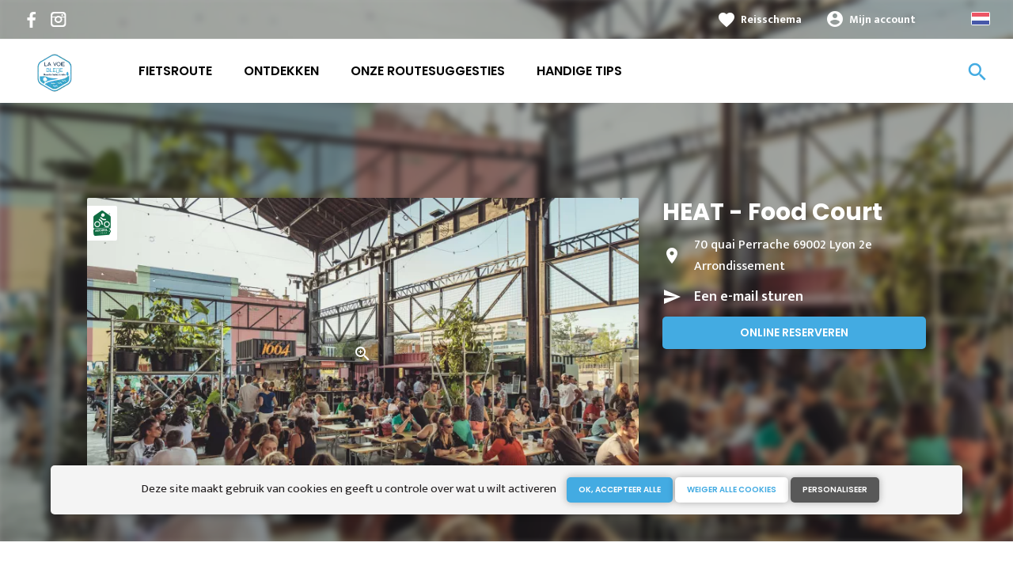

--- FILE ---
content_type: text/html; charset=UTF-8
request_url: https://nl.lavoiebleue.com/restaurants-bars/restaurants/heat-food-court
body_size: 7772
content:
<!DOCTYPE html><html lang="nl" dir="ltr"><head><link rel="preconnect" href="https://tiles.loopi-velo.fr" crossorigin/><link rel="preconnect" href="https://analytics.francevelotourisme.com" crossorigin/><meta charset="utf-8" /><script>(function(i,s,o,g,r,a,m){i['IntuitivObject']=r;i[r]=i[r]||function(){
(i[r].q=i[r].q||[]).push(arguments)};a=s.createElement(o),
m=s.getElementsByTagName(o)[0];a.async=1;a.src=g;m.parentNode.insertBefore(a,m)
})(window,document,'script','https://fvt.intuitiv-tourisme.fr/lib-intuitiv.min.js','intuitiv');intuitiv('create','_p9-sYTQj97ZS-7f_-8u','https://fvt.intuitiv-tourisme.fr/');</script><meta name="robots" content="noindex" /><meta name="googlebot" content="noindex" /><meta name="description" content="HEAT is a unique venue! Located in Confluence in a former boiler works, HEAT is a semi-open space combining restaurants and lifestyle programming. The restaurant programme is designed to be" /><meta property="og:description" content="HEAT is a unique venue! Located in Confluence in a former boiler works, HEAT is a semi-open space combining restaurants and lifestyle programming. The restaurant programme is designed to be" /><meta property="og:title" content="HEAT - Food Court, Restaurants to Lyon 2e Arrondissement" /><meta property="og:image" content="https://nl.lavoiebleue.com/sites/voiebleue/files/styles/ogimage/public/sit/apidae/5616231/21779105.jpg.webp?itok=dr2W9OP5" /><meta name="twitter:image" content="https://nl.lavoiebleue.com/sites/voiebleue/files/styles/twitterimage/public/sit/apidae/5616231/21779105.jpg.webp?itok=pUFQIaJz" /><meta name="twitter:image:alt" content="HEAT - Food Court, Restaurants to Lyon 2e Arrondissement" /><meta property="og:latitude" content="45.736912" /><meta property="og:longitude" content="4.820208" /><meta property="og:url" content="https://nl.lavoiebleue.com/restaurants-bars/restaurants/heat-food-court" /><meta name="twitter:card" content="summary_large_image" /><meta name="twitter:title" content="HEAT - Food Court, Restaurants to Lyon 2e Arrondissement" /><meta name="twitter:description" content="HEAT is a unique venue! Located in Confluence in a former boiler works, HEAT is a semi-open space combining restaurants and lifestyle programming. The restaurant programme is designed to be" /><meta name="Generator" content="Drupal 10 (https://www.drupal.org)" /><meta name="MobileOptimized" content="width" /><meta name="HandheldFriendly" content="true" /><meta name="viewport" content="width=device-width, initial-scale=1.0" /><link rel="alternate" hreflang="x-default" href="https://www.lavoiebleue.com/restaurants-bars/restaurants/heat-halle-a-manger" /><link rel="canonical" href="https://nl.lavoiebleue.com/restaurants-bars/restaurants/heat-food-court" /><link rel="icon" href="/sites/voiebleue/themes/voiebleue/favicon.ico" type="image/vnd.microsoft.icon" /><title>HEAT - Food Court, Restaurants to Lyon 2e Arrondissement</title><link rel="stylesheet" media="all" href="/sites/voiebleue/files/css/css_1Sy8FVCjl9uXkDPSpcmJgYNFEMJ8Et_x6L6FSrmTYPY.css?delta=0&amp;language=nl&amp;theme=voiebleue&amp;include=eJxtT0EOwyAM-xAbT6oCZCxSIAhMtf5-tLtVu0SW7dhJpIb4Jh9osHvt8FktkD4GDpWanVRMgexbtFo5wrqnCYtWmjLE6j9H5yR9wVNWsyb-ms9CLdgnqysE7kK6yVoaV_lq4ztvEyedXM8tnfmDKzyog2lGQV_54xjg8rt_N-GgPPn2xRfT71rd" /><link rel="stylesheet" media="all" href="//fonts.googleapis.com/icon?family=Material+Icons" /><link rel="stylesheet" media="all" href="//fonts.googleapis.com/icon?family=Material+Icons+Outlined" /><link rel="stylesheet" media="all" href="/sites/voiebleue/files/css/css_knjoxrEUtxx0IdkDwi0_uwtc5nG9zwhx2e3aYgsEHac.css?delta=3&amp;language=nl&amp;theme=voiebleue&amp;include=eJxtT0EOwyAM-xAbT6oCZCxSIAhMtf5-tLtVu0SW7dhJpIb4Jh9osHvt8FktkD4GDpWanVRMgexbtFo5wrqnCYtWmjLE6j9H5yR9wVNWsyb-ms9CLdgnqysE7kK6yVoaV_lq4ztvEyedXM8tnfmDKzyog2lGQV_54xjg8rt_N-GgPPn2xRfT71rd" /><script type="application/ld+json">[{"@context":"http:\/\/schema.org","@type":"LocalBusiness","address":{"@type":"PostalAddress","postalCode":"69002","addressLocality":"Lyon 2e Arrondissement","streetAddress":"70 quai Perrache"},"geo":{"@type":"GeoCoordinates","latitude":45.736912,"longitude":4.820208},"description":"HEAT is a unique venue! Located in Confluence in a former boiler works, HEAT is a semi-open space combining restaurants and lifestyle programming.The restaurant programme is designed to be event-driven and changes every week. From world cuisine and street food to vegetarian dishes and French classics, the restaurateurs are keen to offer up tasty dishes packed with flavour.In the hall, between debates on ideas, dj sets, drag shows, workshops, performances and talks, the events highlight the inventiveness of local initiatives.There's always plenty of room at HEAT!","name":"HEAT - Food Court","image":"public:\/\/sit\/apidae\/5616231\/21779105.jpg","url":{}},{"@context":"http:\/\/schema.org","@type":"BreadcrumbList","itemListElement":[{"@type":"ListItem","position":1,"item":{"@id":"https:\/\/nl.lavoiebleue.com\/","name":"Homepagina"}},{"@type":"ListItem","position":2,"item":{"@id":"https:\/\/nl.lavoiebleue.com\/restaurants-bars","name":"Restaurants\/bars"}},{"@type":"ListItem","position":3,"item":{"@id":"https:\/\/nl.lavoiebleue.com\/restaurants-bars\/restaurants","name":"Restaurants"}},{"@type":"ListItem","position":4,"item":{"@id":"https:\/\/nl.lavoiebleue.com\/restaurants-bars\/restaurants\/heat-food-court","name":"HEAT - Food Court"}}]}]</script><link rel="apple-touch-icon" sizes="57x57" href="/sites/voiebleue/themes/voiebleue/images/icons/apple-icon-57x57.png"><link rel="apple-touch-icon" sizes="60x60" href="/sites/voiebleue/themes/voiebleue/images/icons/apple-icon-60x60.png"><link rel="apple-touch-icon" sizes="72x72" href="/sites/voiebleue/themes/voiebleue/images/icons/apple-icon-72x72.png"><link rel="apple-touch-icon" sizes="76x76" href="/sites/voiebleue/themes/voiebleue/images/icons/apple-icon-76x76.png"><link rel="apple-touch-icon" sizes="114x114" href="/sites/voiebleue/themes/voiebleue/images/icons/apple-icon-114x114.png"><link rel="apple-touch-icon" sizes="120x120" href="/sites/voiebleue/themes/voiebleue/images/icons/apple-icon-120x120.png"><link rel="apple-touch-icon" sizes="144x144" href="/sites/voiebleue/themes/voiebleue/images/icons/apple-icon-144x144.png"><link rel="apple-touch-icon" sizes="152x152" href="/sites/voiebleue/themes/voiebleue/images/icons/apple-icon-152x152.png"><link rel="apple-touch-icon" sizes="180x180" href="/sites/voiebleue/themes/voiebleue/images/icons/apple-icon-180x180.png"><link rel="icon" type="image/png" sizes="192x192" href="/sites/voiebleue/themes/voiebleue/images/icons/android-icon-192x192.png"><link rel="icon" type="image/png" sizes="32x32" href="/sites/voiebleue/themes/voiebleue/images/icons/favicon-32x32.png"><link rel="icon" type="image/png" sizes="96x96" href="/sites/voiebleue/themes/voiebleue/images/icons/favicon-96x96.png"><link rel="icon" type="image/png" sizes="16x16" href="/sites/voiebleue/themes/voiebleue/images/icons/favicon-16x16.png"><link rel="manifest" href="/sites/voiebleue/themes/voiebleue/images/icons/manifest.json"><meta name="msapplication-TileColor" content="#BB9B5B"><meta name="msapplication-TileImage" content="/sites/voiebleue/themes/voiebleue/images/icons/ms-icon-144x144.png"><meta name="theme-color" content="#193771"><meta name="google-site-verification" content="NdmyTeIBYBjzSU1KvTU4d35KFtqjprS71VwHxN8J6Po" /></head><body> <a href="#main-content" class="visually-hidden focusable"> Overslaan en naar de inhoud gaan </a><div class="dialog-off-canvas-main-canvas" data-off-canvas-main-canvas><div class="layout-container"> <header id="navigation"><div><div id="block-menu"><div id="menu"><div class="wrapper-links d-none d-lg-block"><div><div class="link-share"> <a href="https://www.facebook.com/veloroutelavoiebleue/" class="facebook"></a> <a href="https://www.instagram.com/veloroutelavoiebleue/" class="instagram"></a></div><div class="wrapper-links-right"><div><div class="link-favoris"> <a href="https://nl.lavoiebleue.com/mijn-reisschema-s">Reisschema</a></div><div class="menu-user"><div> <a href="https://nl.lavoiebleue.com/connexion?destination=sit/objet/d40648c1-38b8-5e3c-9933-fdbfba899833" rel="nofollow">Mijn account</a></div></div><div class="language-switcher-wrapper"><ul class="language-switcher-language-url"><li hreflang="nl" data-drupal-link-system-path="sit/objet/d40648c1-38b8-5e3c-9933-fdbfba899833" class="is-active" aria-current="page"><a href="https://nl.lavoiebleue.com/restaurants-bars/restaurants/heat-food-court" class="language-link is-active" hreflang="nl" data-drupal-link-system-path="sit/objet/d40648c1-38b8-5e3c-9933-fdbfba899833" aria-current="page">Dutch</a></li><li hreflang="fr" data-drupal-link-system-path="sit/objet/d40648c1-38b8-5e3c-9933-fdbfba899833"><a href="https://www.lavoiebleue.com/restaurants-bars/restaurants/heat-halle-a-manger" class="language-link" hreflang="fr" data-drupal-link-system-path="sit/objet/d40648c1-38b8-5e3c-9933-fdbfba899833">French</a></li><li hreflang="en" data-drupal-link-system-path="sit/objet/d40648c1-38b8-5e3c-9933-fdbfba899833"><a href="https://en.lavoiebleue.com/restaurants-bars/restaurants/heat-food-court" class="language-link" hreflang="en" data-drupal-link-system-path="sit/objet/d40648c1-38b8-5e3c-9933-fdbfba899833">Anglais</a></li><li hreflang="de" data-drupal-link-system-path="sit/objet/d40648c1-38b8-5e3c-9933-fdbfba899833"><a href="https://de.lavoiebleue.com/restaurants-bars/restaurants/heat-food-court" class="language-link" hreflang="de" data-drupal-link-system-path="sit/objet/d40648c1-38b8-5e3c-9933-fdbfba899833">German</a></li></ul></div></div></div></div></div><div class="wrapper-menu container-fluid"><div class="row"><div class="col-2 d-lg-none"> <a href="" class="menu-burger"><span>menu</span>Menu</a></div><div class="col-8 logo"> <a href="/"></a></div><div class="d-none d-lg-block"> <nav><ul class="menu menu-level-0"><li class="d-md-none"><a href="/">Home</a></li><li class="couleur-fond menu-item" style="color:#000000;"> <a href="https://nl.lavoiebleue.com/fietsroute" data-drupal-link-system-path="itineraire">Fietsroute</a><div class="menu_link_content menu-link-contentmain view-mode-default menu-dropdown menu-dropdown-0 menu-type-default"></div></li><li class="couleur-fond menu-item menu-item--collapsed" style="color:#000000;"> <a href="https://nl.lavoiebleue.com/ontdekken" data-drupal-link-system-path="node/16">Ontdekken</a><div class="menu_link_content menu-link-contentmain view-mode-default menu-dropdown menu-dropdown-0 menu-type-default"></div></li><li class="couleur-fond menu-item menu-item--collapsed" style="color:#000000;"> <a href="https://nl.lavoiebleue.com/routesuggesties" data-drupal-link-system-path="suggestions-de-parcours">Onze routesuggesties</a><div class="menu_link_content menu-link-contentmain view-mode-default menu-dropdown menu-dropdown-0 menu-type-default"></div></li><li class="couleur-fond menu-item menu-item--collapsed" style="color:#000000;"> <a href="https://nl.lavoiebleue.com/handige-tips" data-drupal-link-system-path="node/18">Handige Tips</a><div class="menu_link_content menu-link-contentmain view-mode-default menu-dropdown menu-dropdown-0 menu-type-default"></div></li></ul></nav></div><div class="col-2 wrapper-links-left"><div class="bouton-sagacite"> <a href="" class="bouton-open-sagacite"></a></div></div></div></div><div class="sagacite-form-block"> <a href="#" class="d-md-none close"></a><form class="intuitiv-search-form" data-drupal-selector="intuitiv-search-form" action="/restaurants-bars/restaurants/heat-food-court" method="post" id="intuitiv-search-form" accept-charset="UTF-8"><div class="js-form-item form-item js-form-type-textfield form-item-termes-recherche form-item-textfield js-form-item-termes-recherche form-no-label"> <input autocomplete="off" title="Ik wil graag" data-drupal-selector="edit-termes-recherche" type="text" id="edit-termes-recherche" name="termes_recherche" value="" size="60" maxlength="128" placeholder="Zoeken…" class="form-text required" required="required" aria-required="true" /></div><input data-drupal-selector="edit-user" type="hidden" name="user" value="" /><div class="wrapper-autocompletion"></div><input autocomplete="off" data-drupal-selector="form-ghizimu6c19zhu6q-tutxronrbesloeibwzs3inho3y" type="hidden" name="form_build_id" value="form-GhIziMU6C19ZhU6Q-tUTXROnRBESlOeiBwzS3InHO3Y" /><input data-drupal-selector="edit-intuitiv-search-form" type="hidden" name="form_id" value="intuitiv_search_form" /><div data-drupal-selector="edit-actions" class="form-actions js-form-wrapper form-wrapper" id="edit-actions--3"><input data-drupal-selector="edit-submit" type="submit" id="edit-submit--3" name="op" value="search" class="button js-form-submit form-submit" /></div></form></div></div><div id="menu-popin"> <a href="#" class="close"></a><div> <nav><ul class="menu menu-level-0"><li class="d-md-none"><a href="/">Home</a></li><li class="couleur-fond menu-item" style="color:#000000;"> <a href="https://nl.lavoiebleue.com/fietsroute" data-drupal-link-system-path="itineraire">Fietsroute</a><div class="menu_link_content menu-link-contentmain view-mode-default menu-dropdown menu-dropdown-0 menu-type-default"></div></li><li class="couleur-fond menu-item menu-item--collapsed" style="color:#000000;"> <a href="https://nl.lavoiebleue.com/ontdekken" data-drupal-link-system-path="node/16">Ontdekken</a><div class="menu_link_content menu-link-contentmain view-mode-default menu-dropdown menu-dropdown-0 menu-type-default"></div></li><li class="couleur-fond menu-item menu-item--collapsed" style="color:#000000;"> <a href="https://nl.lavoiebleue.com/routesuggesties" data-drupal-link-system-path="suggestions-de-parcours">Onze routesuggesties</a><div class="menu_link_content menu-link-contentmain view-mode-default menu-dropdown menu-dropdown-0 menu-type-default"></div></li><li class="couleur-fond menu-item menu-item--collapsed" style="color:#000000;"> <a href="https://nl.lavoiebleue.com/handige-tips" data-drupal-link-system-path="node/18">Handige Tips</a><div class="menu_link_content menu-link-contentmain view-mode-default menu-dropdown menu-dropdown-0 menu-type-default"></div></li></ul></nav><div class="link-favoris"> <a href="https://nl.lavoiebleue.com/mijn-reisschema-s">Reisschema</a></div><div class="menu-user"><div> <a href="https://nl.lavoiebleue.com/connexion?destination=sit/objet/d40648c1-38b8-5e3c-9933-fdbfba899833" rel="nofollow">Mijn account</a></div></div><div class="language-switcher-wrapper"><ul class="language-switcher-language-url"><li hreflang="nl" data-drupal-link-system-path="sit/objet/d40648c1-38b8-5e3c-9933-fdbfba899833" class="is-active" aria-current="page"><a href="https://nl.lavoiebleue.com/restaurants-bars/restaurants/heat-food-court" class="language-link is-active" hreflang="nl" data-drupal-link-system-path="sit/objet/d40648c1-38b8-5e3c-9933-fdbfba899833" aria-current="page">Dutch</a></li><li hreflang="fr" data-drupal-link-system-path="sit/objet/d40648c1-38b8-5e3c-9933-fdbfba899833"><a href="https://www.lavoiebleue.com/restaurants-bars/restaurants/heat-halle-a-manger" class="language-link" hreflang="fr" data-drupal-link-system-path="sit/objet/d40648c1-38b8-5e3c-9933-fdbfba899833">French</a></li><li hreflang="en" data-drupal-link-system-path="sit/objet/d40648c1-38b8-5e3c-9933-fdbfba899833"><a href="https://en.lavoiebleue.com/restaurants-bars/restaurants/heat-food-court" class="language-link" hreflang="en" data-drupal-link-system-path="sit/objet/d40648c1-38b8-5e3c-9933-fdbfba899833">Anglais</a></li><li hreflang="de" data-drupal-link-system-path="sit/objet/d40648c1-38b8-5e3c-9933-fdbfba899833"><a href="https://de.lavoiebleue.com/restaurants-bars/restaurants/heat-food-court" class="language-link" hreflang="de" data-drupal-link-system-path="sit/objet/d40648c1-38b8-5e3c-9933-fdbfba899833">German</a></li></ul></div></div></div></div></div> </header> <main role="main"> <a id="main-content" tabindex="-1"></a><div class="layout-content"><div><div data-drupal-messages-fallback class="hidden"></div><div id="block-voiebleue-content"> <article data-id="d40648c1-38b8-5e3c-9933-fdbfba899833" data-title="HEAT - Food Court" class="fiche-sit full intuitiv-vue" data-id-intuitiv="sit-d40648c1-38b8-5e3c-9933-fdbfba899833"> <header ><div class="blur"><div style="background-image: url(https://nl.lavoiebleue.com/sites/voiebleue/files/styles/sit_full_width/public/sit/apidae/5616231/21779105.jpg.webp?itok=VGtutiww)"></div></div><div class="container content-header"><div class="row"><div class="content-wrapper col-12 col-md-4"><h1 class="page-title">HEAT - Food Court</h1><div class="d-none d-md-block"><div class="contact"><div class="address">70 quai Perrache 69002 Lyon 2e Arrondissement</div><div><a href="#contact" class="lien-contact efficience-click-contact" data-intuitiv-event="contact">Een e-mail sturen</a></div><div><a href="https://h-eat.eu/" class="lien-site bouton full bouton-couleur-1 efficience-click-site" data-intuitiv-event="siteWeb">Online reserveren</a></div></div></div></div><div class="image-wrapper col-12 col-md-8"><div class="image"><div class="accueil-velo"></div> <picture> <source srcset="/sites/voiebleue/files/styles/sit_full/public/sit/apidae/5616231/21779105.jpg.webp?itok=M3hgVC52 1x" media="(min-width: 0)" type="image/webp" width="770" height="436"/> <img width="770" height="436" src="/sites/voiebleue/files/styles/sit_full/public/sit/apidae/5616231/21779105.jpg.webp?itok=M3hgVC52" alt="" loading="lazy" /> </picture> <a href="https://nl.lavoiebleue.com/visionneuse/sit/d40648c1-38b8-5e3c-9933-fdbfba899833" class="link-visionneuse use-ajax-get"></a></div></div></div></div> </header><div class="content-fiche container"><div class="row"><div class="col-12 d-md-none"><div class="contact"><div class="address">70 quai Perrache 69002 Lyon 2e Arrondissement</div><div><a href="#contact" class="lien-contact efficience-click-contact" data-intuitiv-event="contact">Een e-mail sturen</a></div><div><a href="https://h-eat.eu/" class="lien-site bouton full efficience-click-site" data-intuitiv-event="siteWeb">Online reserveren</a></div></div></div><div class="col-12 col-md-8"><div class="center"><a href="https://nl.lavoiebleue.com/carnet/add/sit%3Ad40648c1-38b8-5e3c-9933-fdbfba899833" rel="nofollow" class="use-ajax bouton bt-carnet" data-type="fiche-sit" data-intuitiv-event="ajouterCarnet">Toevoegen aan een reisschema</a></div><div class="body-content"> HEAT is a unique venue! Located in Confluence in a former boiler works, HEAT is a semi-open space combining restaurants and lifestyle programming.<br /><br />The restaurant programme is designed to be event-driven and changes every week. From world cuisine and street food to vegetarian dishes and French classics, the restaurateurs are keen to offer up tasty dishes packed with flavour.<br /><br />In the hall, between debates on ideas, dj sets, drag shows, workshops, performances and talks, the events highlight the inventiveness of local initiatives.<br /><br />There's always plenty of room at HEAT!</div><div class="infos-label">Dit etablissement is Accueil Vélo en biedt specifieke diensten voor fietsers.</div><div class="carte-fiche"><div id="carte-loopi"></div></div></div><div id="contact" class="contact-objet-sit col-12 col-md-8"><h2>Contact par <span>mail</span></h2><div class="obligatoire">* Verplichte velden</div><div class="form-demande container"><form class="contact-message-contact-sit-form contact-message-form contact-form form-contact" data-user-info-from-browser data-drupal-selector="contact-message-contact-sit-form" action="/restaurants-bars/restaurants/heat-food-court" method="post" id="contact-message-contact-sit-form" accept-charset="UTF-8"> <input autocomplete="off" data-drupal-selector="form-zyggggawgnk0j73clhjrtw4h5lrwkcmxfcrldkpski" type="hidden" name="form_build_id" value="form--zYGGggAWgNk0j73CLhJRtW4H5LrwkCMxfcrlDKPSkI" /><input data-drupal-selector="edit-contact-message-contact-sit-form" type="hidden" name="form_id" value="contact_message_contact_sit_form" /><div class="field--type-string field--name-field-prenom field--widget-string-textfield js-form-wrapper form-wrapper" data-drupal-selector="edit-field-prenom-wrapper" id="edit-field-prenom-wrapper"><div class="js-form-item form-item js-form-type-textfield form-item-field-prenom-0-value form-item-textfield js-form-item-field-prenom-0-value"> <label for="edit-field-prenom-0-value" class="js-form-required form-required">Votre prénom</label> <input class="js-text-full text-full form-text required" data-drupal-selector="edit-field-prenom-0-value" type="text" id="edit-field-prenom-0-value" name="field_prenom[0][value]" value="" size="60" maxlength="255" placeholder="" required="required" aria-required="true" /></div></div><div class="js-form-item form-item js-form-type-textfield form-item-name form-item-textfield js-form-item-name"> <label for="edit-name" class="js-form-required form-required">Uw naam</label> <input data-drupal-selector="edit-name" type="text" id="edit-name" name="name" value="" size="60" maxlength="255" class="form-text required" required="required" aria-required="true" /></div><div class="js-form-item form-item js-form-type-email form-item-mail form-item-email js-form-item-mail"> <label for="edit-mail" class="js-form-required form-required">Uw e-mailadres</label> <input data-drupal-selector="edit-mail" type="email" id="edit-mail" name="mail" value="" size="60" maxlength="254" class="form-email required" required="required" aria-required="true" /></div><div class="field--type-string field--name-subject field--widget-string-textfield js-form-wrapper form-wrapper" data-drupal-selector="edit-subject-wrapper" id="edit-subject-wrapper"><div class="js-form-item form-item js-form-type-textfield form-item-subject-0-value form-item-textfield js-form-item-subject-0-value"> <label for="edit-subject-0-value" class="js-form-required form-required">Onderwerp</label> <input class="js-text-full text-full form-text required" data-drupal-selector="edit-subject-0-value" type="text" id="edit-subject-0-value" name="subject[0][value]" value="" size="60" maxlength="100" placeholder="" required="required" aria-required="true" /></div></div><div class="field--type-string-long field--name-message field--widget-string-textarea js-form-wrapper form-wrapper" data-drupal-selector="edit-message-wrapper" id="edit-message-wrapper"><div class="js-form-item form-item js-form-type-textarea form-item-message-0-value form-item-textarea js-form-item-message-0-value"> <label for="edit-message-0-value" class="js-form-required form-required">Bericht</label><div><textarea class="js-text-full text-full form-textarea required" data-drupal-selector="edit-message-0-value" id="edit-message-0-value" name="message[0][value]" rows="12" cols="60" placeholder="" required="required" aria-required="true"></textarea></div></div></div> <input data-drupal-selector="edit-captcha-sid" type="hidden" name="captcha_sid" value="7172863" /><input data-drupal-selector="edit-captcha-token" type="hidden" name="captcha_token" value="o_4EiWvlQUQ_ywmdFnSllW_ye5EDfnTPhXvGIUinXaA" /><input id="recaptcha-v3-token" class="recaptcha-v3-token" data-recaptcha-v3-action="recaptcha_v3" data-recaptcha-v3-site-key="6LfhJ8MZAAAAAFDwbw3E2dXcquvsghoYLvYUo-2v" data-drupal-selector="edit-captcha-response" type="hidden" name="captcha_response" value="" /><input data-drupal-selector="edit-is-recaptcha-v3" type="hidden" name="is_recaptcha_v3" value="1" /><div class="js-form-item form-item js-form-type-checkbox form-item-optinrgpd form-item-checkbox js-form-item-optinrgpd"> <input data-drupal-selector="edit-optinrgpd" type="checkbox" id="edit-optinrgpd" name="optinrgpd" value="1" class="form-checkbox required" required="required" aria-required="true" /> <label for="edit-optinrgpd" class="option js-form-required form-required">Door dit formulier in te dienen, ga ik ermee akkoord dat de ingevoerde informatie mag worden gebruikt om het verzonden bericht te verwerken</label></div><div data-drupal-selector="edit-actions" class="form-actions js-form-wrapper form-wrapper" id="edit-actions"><input data-drupal-selector="edit-submit" type="submit" id="edit-submit" name="op" value="Bericht versturen" class="button button--primary js-form-submit form-submit" /></div><div class="message-rgpd"> De in dit formulier verzamelde gegevens worden door La Voie Bleue verwerkt om aan uw verzoek om informatie te kunnen voldoen. Overeenkomstig de geldende regelgeving met betrekking tot de bescherming van persoonsgegevens kunt u uw rechten uitoefenen of aanvullende informatie verkrijgen door contact op te nemen met de functionaris voor gegevensbescherming per <a href="https://nl.lavoiebleue.com/contact/demande_d_information">e-mail</a>.</div></form></div></div><div class="col-12 col-md-8 bouton-signaler"> <a href="#" id="bouton-signaler" class="bouton">Meld een probleem met deze vestiging</a></div><div id="signaler" class="contact-objet-sit col-12 col-md-8"><h2>Meld een probleem met deze vestiging</h2><div class="obligatoire">* Verplichte velden</div><div class="form-demande container"><form class="contact-message-signaler-un-probleme-form contact-message-form contact-form form-contact" data-user-info-from-browser data-drupal-selector="contact-message-signaler-un-probleme-form" action="/restaurants-bars/restaurants/heat-food-court" method="post" id="contact-message-signaler-un-probleme-form" accept-charset="UTF-8"><div class="js-form-item form-item js-form-type-email form-item-mail form-item-email js-form-item-mail"> <label for="edit-mail--2" class="js-form-required form-required">Uw e-mailadres</label> <input data-drupal-selector="edit-mail" type="email" id="edit-mail--2" name="mail" value="" size="60" maxlength="254" class="form-email required" required="required" aria-required="true" /></div><input autocomplete="off" data-drupal-selector="form-lfozexzkiw6tcvnki0iex-b-2le8fl-2ayicxzrtkcu" type="hidden" name="form_build_id" value="form-LfoZeXZKiW6TCvnki0iex_B_2Le8Fl-2AYicXZRtkcU" /><input data-drupal-selector="edit-contact-message-signaler-un-probleme-form" type="hidden" name="form_id" value="contact_message_signaler_un_probleme_form" /><div class="field--type-string field--name-subject field--widget-string-textfield js-form-wrapper form-wrapper" data-drupal-selector="edit-subject-wrapper" id="edit-subject-wrapper--2"><div class="js-form-item form-item js-form-type-textfield form-item-subject-0-value form-item-textfield js-form-item-subject-0-value"> <label for="edit-subject-0-value--2" class="js-form-required form-required">Onderwerp</label> <input class="js-text-full text-full form-text required" data-drupal-selector="edit-subject-0-value" type="text" id="edit-subject-0-value--2" name="subject[0][value]" value="" size="60" maxlength="100" placeholder="" required="required" aria-required="true" /></div></div><div class="field--type-string-long field--name-message field--widget-string-textarea js-form-wrapper form-wrapper" data-drupal-selector="edit-message-wrapper" id="edit-message-wrapper--2"><div class="js-form-item form-item js-form-type-textarea form-item-message-0-value form-item-textarea js-form-item-message-0-value"> <label for="edit-message-0-value--2" class="js-form-required form-required">Bericht</label><div><textarea class="js-text-full text-full form-textarea required" data-drupal-selector="edit-message-0-value" id="edit-message-0-value--2" name="message[0][value]" rows="12" cols="60" placeholder="" required="required" aria-required="true"></textarea></div></div></div> <input data-drupal-selector="edit-captcha-sid" type="hidden" name="captcha_sid" value="7172864" /><input data-drupal-selector="edit-captcha-token" type="hidden" name="captcha_token" value="Vab1Inad6Sz_BPmJCsQm8ORY2S3K2_9s74ugO8q1uVk" /><input id="recaptcha-v3-token--2" class="recaptcha-v3-token" data-recaptcha-v3-action="recaptcha_v3" data-recaptcha-v3-site-key="6LfhJ8MZAAAAAFDwbw3E2dXcquvsghoYLvYUo-2v" data-drupal-selector="edit-captcha-response" type="hidden" name="captcha_response" value="" /><input data-drupal-selector="edit-is-recaptcha-v3" type="hidden" name="is_recaptcha_v3" value="1" /><div class="js-form-item form-item js-form-type-checkbox form-item-optinrgpd form-item-checkbox js-form-item-optinrgpd"> <input data-drupal-selector="edit-optinrgpd" type="checkbox" id="edit-optinrgpd--2" name="optinrgpd" value="1" class="form-checkbox required" required="required" aria-required="true" /> <label for="edit-optinrgpd--2" class="option js-form-required form-required">Door dit formulier in te dienen, ga ik ermee akkoord dat de ingevoerde informatie mag worden gebruikt om het verzonden bericht te verwerken</label></div><div data-drupal-selector="edit-actions" class="form-actions js-form-wrapper form-wrapper" id="edit-actions--2"><input data-drupal-selector="edit-submit" type="submit" id="edit-submit--2" name="op" value="Bericht versturen" class="button button--primary js-form-submit form-submit" /></div><div class="message-rgpd"> De in dit formulier verzamelde gegevens worden door La Voie Bleue verwerkt om aan uw verzoek om informatie te kunnen voldoen. Overeenkomstig de geldende regelgeving met betrekking tot de bescherming van persoonsgegevens kunt u uw rechten uitoefenen of aanvullende informatie verkrijgen door contact op te nemen met de functionaris voor gegevensbescherming per <a href="https://nl.lavoiebleue.com/contact/demande_d_information">e-mail</a>.</div></form></div></div></div></div><div class="menu-actions-sticky d-md-none"><div class="menu"><div class="row"><div class="col-3"> <a href="#contact" class="efficience-click-contact" data-intuitiv-event="contact" data-icon="mail">E-mail</a></div><div class="col-3"> <a href="https://nl.lavoiebleue.com/itineraire/gps?points=%5B%7B%22coordinates%22%3A%5B4.820208%2C45.736912%5D%2C%22label%22%3A%22HEAT%20-%20Food%20Court%22%7D%5D" data-intuitiv-event="rejoindre" data-icon="navigation">Fietsroute</a></div><div class="col-3"> <a href="https://nl.lavoiebleue.com/carnet/add/sit%3Ad40648c1-38b8-5e3c-9933-fdbfba899833" rel="nofollow" class="use-ajax bt-carnet" data-type="fiche-sit" data-intuitiv-event="ajouterCarnet" data-icon="favorite_border">Reisschema</a></div></div></div></div></article></div></div></div> </main> <footer role="contentinfo"><div><div id="block-quisommesnous"><div class="qui-sommes-nous"><div class="container"><div class="head"> <a href="/" class="logo"></a><div class="link-share"> <a href="https://www.facebook.com/veloroutelavoiebleue/" class="facebook"></a> <a href="https://www.instagram.com/veloroutelavoiebleue/" class="instagram"></a></div></div><div class="row"><div class="d-none d-md-block col-md-12"><h3>Wie zijn wij?</h3></div><div class="d-none d-md-block col-md-7"><p>In 2017 hebben de 33 lokale overheidsinstanties die betrokken zijn bij de aanleg en de herinrichting van de Voie Bleue Moselle-Saône fietsroute</p></div><div class="col-6 col-md-2"> <a href="https://nl.lavoiebleue.com/wie-zijn-wij" class="bouton full bouton-blanc">Meer weten</a></div><div class="col-6 col-md-3"> <a href="/contact" class="bouton full bouton-couleur-1">Contact</a></div></div></div></div></div><div class="container"><div class="row menu-footer"><div class="col-12 col-md-4"></div><div class="col-12 col-md-4"></div><div class="col-12 col-md-4"></div></div></div><div class="wrapper-menu-footer"><div class="container"><div class="realisation"> <span>Réalisation</span> <a href="https://www.studiojuillet.com/" class="moustic"></a> <a href="https://www.francevelotourisme.com/" class="fvt"></a></div></div></div></div> </footer></div></div><script type="application/json" data-drupal-selector="drupal-settings-json">{"path":{"baseUrl":"\/","pathPrefix":"","currentPath":"sit\/objet\/d40648c1-38b8-5e3c-9933-fdbfba899833","currentPathIsAdmin":false,"isFront":false,"currentLanguage":"nl"},"pluralDelimiter":"\u0003","suppressDeprecationErrors":true,"ajaxPageState":{"libraries":"[base64]","theme":"voiebleue","theme_token":null},"ajaxTrustedUrl":{"form_action_p_pvdeGsVG5zNF_XLGPTvYSKCf43t8qZYSwcfZl2uzM":true,"https:\/\/nl.lavoiebleue.com\/restaurants-bars\/restaurants\/heat-food-court?ajax_form=1":true},"fvt":{"marqueBlanche":"7a5a2eba-72aa-41b5-81e9-22d1919f77a1"},"tarteaucitron":{"options":{"privacyUrl":"","hashtag":"#tarteaucitron","cookieName":"tarteaucitron","orientation":"top","showAlertSmall":false,"refuseAll":false,"cookieslist":true,"adblocker":false,"AcceptAllCta":true,"highPrivacy":true,"handleBrowserDNTRequest":false,"removeCredit":true,"moreInfoLink":true,"showIcon":false},"services":[{"id":"gtag","ua":"UA-165860197-1"},{"id":"facebookpixel","pixelId":"548657242805250"},{"id":"matomo","siteId":"10","host":"\/\/analytics.francevelotourisme.com\/"}]},"carte":{"settings":{"optionsCarte":{"center":[2.43896484375,46.52863469527167],"zoom":5,"style":"https:\/\/tiles.loopi-velo.fr\/styles\/fvt\/style.json"},"color":"#43ABE2","color2":"#00A19B","projet":"voiebleue","cache":1769133925},"actions":{"showmarkersWhithFitBounds":{"type":"FeatureCollection","features":[{"type":"Feature","geometry":{"type":"Point","coordinates":[4.820208,45.736912]},"properties":{"id":"d40648c1-38b8-5e3c-9933-fdbfba899833","type":"sit","title":"HEAT - Food Court","isMarker":true,"cursor":"pointer","sous_categorie":"restaurants","categorie":"restos-bars","accueilvelo":true}}]},"showitineraires":true},"fitBounds":false,"targetLien":"page"},"ajax":{"edit-captcha-response--2":{"callback":"recaptcha_v3_ajax_callback","event":"change","url":"https:\/\/nl.lavoiebleue.com\/restaurants-bars\/restaurants\/heat-food-court?ajax_form=1","httpMethod":"POST","dialogType":"ajax","submit":{"_triggering_element_name":"captcha_response"}},"edit-captcha-response":{"callback":"recaptcha_v3_ajax_callback","event":"change","url":"https:\/\/nl.lavoiebleue.com\/restaurants-bars\/restaurants\/heat-food-court?ajax_form=1","httpMethod":"POST","dialogType":"ajax","submit":{"_triggering_element_name":"captcha_response"}}},"intuitivAutocompletion":"https:\/\/fvt.intuitiv-tourisme.fr\/autocomplete","user":{"uid":0,"permissionsHash":"f2500b905a2f980652a0a5c517c121c0a2ace61aa0b2e0cc3fccef24fcaef74d"}}</script><script src="https://www.google.com/recaptcha/api.js?render=6LfhJ8MZAAAAAFDwbw3E2dXcquvsghoYLvYUo-2v" defer async></script><script src="/sites/voiebleue/files/js/js_aJdM1cZOovoshI4rEHgPgd7nhXIPAaUo9NBzrj6gaGY.js?scope=footer&amp;delta=1&amp;language=nl&amp;theme=voiebleue&amp;include=eJxtjNEOgzAIRX-osw_7IFMpOkyFjtIm_v2q2xIffCHccw-AKPqoNYc0zKKbgwMQGyp3tL4r6v5t5mZ-STKF9Ci2J-LFda-SURtBmBFM1IdqArLlhEbCd8Yf3XWKkbSvx2kSyeTPOUBQwx8pZINMK5rrZsgGrzC2p78Gp0uOx9uCbP4aPq3BXsc"></script></body></html>

--- FILE ---
content_type: text/html; charset=utf-8
request_url: https://www.google.com/recaptcha/api2/anchor?ar=1&k=6LfhJ8MZAAAAAFDwbw3E2dXcquvsghoYLvYUo-2v&co=aHR0cHM6Ly9ubC5sYXZvaWVibGV1ZS5jb206NDQz&hl=en&v=N67nZn4AqZkNcbeMu4prBgzg&size=invisible&anchor-ms=20000&execute-ms=30000&cb=e7mul55951yz
body_size: 48858
content:
<!DOCTYPE HTML><html dir="ltr" lang="en"><head><meta http-equiv="Content-Type" content="text/html; charset=UTF-8">
<meta http-equiv="X-UA-Compatible" content="IE=edge">
<title>reCAPTCHA</title>
<style type="text/css">
/* cyrillic-ext */
@font-face {
  font-family: 'Roboto';
  font-style: normal;
  font-weight: 400;
  font-stretch: 100%;
  src: url(//fonts.gstatic.com/s/roboto/v48/KFO7CnqEu92Fr1ME7kSn66aGLdTylUAMa3GUBHMdazTgWw.woff2) format('woff2');
  unicode-range: U+0460-052F, U+1C80-1C8A, U+20B4, U+2DE0-2DFF, U+A640-A69F, U+FE2E-FE2F;
}
/* cyrillic */
@font-face {
  font-family: 'Roboto';
  font-style: normal;
  font-weight: 400;
  font-stretch: 100%;
  src: url(//fonts.gstatic.com/s/roboto/v48/KFO7CnqEu92Fr1ME7kSn66aGLdTylUAMa3iUBHMdazTgWw.woff2) format('woff2');
  unicode-range: U+0301, U+0400-045F, U+0490-0491, U+04B0-04B1, U+2116;
}
/* greek-ext */
@font-face {
  font-family: 'Roboto';
  font-style: normal;
  font-weight: 400;
  font-stretch: 100%;
  src: url(//fonts.gstatic.com/s/roboto/v48/KFO7CnqEu92Fr1ME7kSn66aGLdTylUAMa3CUBHMdazTgWw.woff2) format('woff2');
  unicode-range: U+1F00-1FFF;
}
/* greek */
@font-face {
  font-family: 'Roboto';
  font-style: normal;
  font-weight: 400;
  font-stretch: 100%;
  src: url(//fonts.gstatic.com/s/roboto/v48/KFO7CnqEu92Fr1ME7kSn66aGLdTylUAMa3-UBHMdazTgWw.woff2) format('woff2');
  unicode-range: U+0370-0377, U+037A-037F, U+0384-038A, U+038C, U+038E-03A1, U+03A3-03FF;
}
/* math */
@font-face {
  font-family: 'Roboto';
  font-style: normal;
  font-weight: 400;
  font-stretch: 100%;
  src: url(//fonts.gstatic.com/s/roboto/v48/KFO7CnqEu92Fr1ME7kSn66aGLdTylUAMawCUBHMdazTgWw.woff2) format('woff2');
  unicode-range: U+0302-0303, U+0305, U+0307-0308, U+0310, U+0312, U+0315, U+031A, U+0326-0327, U+032C, U+032F-0330, U+0332-0333, U+0338, U+033A, U+0346, U+034D, U+0391-03A1, U+03A3-03A9, U+03B1-03C9, U+03D1, U+03D5-03D6, U+03F0-03F1, U+03F4-03F5, U+2016-2017, U+2034-2038, U+203C, U+2040, U+2043, U+2047, U+2050, U+2057, U+205F, U+2070-2071, U+2074-208E, U+2090-209C, U+20D0-20DC, U+20E1, U+20E5-20EF, U+2100-2112, U+2114-2115, U+2117-2121, U+2123-214F, U+2190, U+2192, U+2194-21AE, U+21B0-21E5, U+21F1-21F2, U+21F4-2211, U+2213-2214, U+2216-22FF, U+2308-230B, U+2310, U+2319, U+231C-2321, U+2336-237A, U+237C, U+2395, U+239B-23B7, U+23D0, U+23DC-23E1, U+2474-2475, U+25AF, U+25B3, U+25B7, U+25BD, U+25C1, U+25CA, U+25CC, U+25FB, U+266D-266F, U+27C0-27FF, U+2900-2AFF, U+2B0E-2B11, U+2B30-2B4C, U+2BFE, U+3030, U+FF5B, U+FF5D, U+1D400-1D7FF, U+1EE00-1EEFF;
}
/* symbols */
@font-face {
  font-family: 'Roboto';
  font-style: normal;
  font-weight: 400;
  font-stretch: 100%;
  src: url(//fonts.gstatic.com/s/roboto/v48/KFO7CnqEu92Fr1ME7kSn66aGLdTylUAMaxKUBHMdazTgWw.woff2) format('woff2');
  unicode-range: U+0001-000C, U+000E-001F, U+007F-009F, U+20DD-20E0, U+20E2-20E4, U+2150-218F, U+2190, U+2192, U+2194-2199, U+21AF, U+21E6-21F0, U+21F3, U+2218-2219, U+2299, U+22C4-22C6, U+2300-243F, U+2440-244A, U+2460-24FF, U+25A0-27BF, U+2800-28FF, U+2921-2922, U+2981, U+29BF, U+29EB, U+2B00-2BFF, U+4DC0-4DFF, U+FFF9-FFFB, U+10140-1018E, U+10190-1019C, U+101A0, U+101D0-101FD, U+102E0-102FB, U+10E60-10E7E, U+1D2C0-1D2D3, U+1D2E0-1D37F, U+1F000-1F0FF, U+1F100-1F1AD, U+1F1E6-1F1FF, U+1F30D-1F30F, U+1F315, U+1F31C, U+1F31E, U+1F320-1F32C, U+1F336, U+1F378, U+1F37D, U+1F382, U+1F393-1F39F, U+1F3A7-1F3A8, U+1F3AC-1F3AF, U+1F3C2, U+1F3C4-1F3C6, U+1F3CA-1F3CE, U+1F3D4-1F3E0, U+1F3ED, U+1F3F1-1F3F3, U+1F3F5-1F3F7, U+1F408, U+1F415, U+1F41F, U+1F426, U+1F43F, U+1F441-1F442, U+1F444, U+1F446-1F449, U+1F44C-1F44E, U+1F453, U+1F46A, U+1F47D, U+1F4A3, U+1F4B0, U+1F4B3, U+1F4B9, U+1F4BB, U+1F4BF, U+1F4C8-1F4CB, U+1F4D6, U+1F4DA, U+1F4DF, U+1F4E3-1F4E6, U+1F4EA-1F4ED, U+1F4F7, U+1F4F9-1F4FB, U+1F4FD-1F4FE, U+1F503, U+1F507-1F50B, U+1F50D, U+1F512-1F513, U+1F53E-1F54A, U+1F54F-1F5FA, U+1F610, U+1F650-1F67F, U+1F687, U+1F68D, U+1F691, U+1F694, U+1F698, U+1F6AD, U+1F6B2, U+1F6B9-1F6BA, U+1F6BC, U+1F6C6-1F6CF, U+1F6D3-1F6D7, U+1F6E0-1F6EA, U+1F6F0-1F6F3, U+1F6F7-1F6FC, U+1F700-1F7FF, U+1F800-1F80B, U+1F810-1F847, U+1F850-1F859, U+1F860-1F887, U+1F890-1F8AD, U+1F8B0-1F8BB, U+1F8C0-1F8C1, U+1F900-1F90B, U+1F93B, U+1F946, U+1F984, U+1F996, U+1F9E9, U+1FA00-1FA6F, U+1FA70-1FA7C, U+1FA80-1FA89, U+1FA8F-1FAC6, U+1FACE-1FADC, U+1FADF-1FAE9, U+1FAF0-1FAF8, U+1FB00-1FBFF;
}
/* vietnamese */
@font-face {
  font-family: 'Roboto';
  font-style: normal;
  font-weight: 400;
  font-stretch: 100%;
  src: url(//fonts.gstatic.com/s/roboto/v48/KFO7CnqEu92Fr1ME7kSn66aGLdTylUAMa3OUBHMdazTgWw.woff2) format('woff2');
  unicode-range: U+0102-0103, U+0110-0111, U+0128-0129, U+0168-0169, U+01A0-01A1, U+01AF-01B0, U+0300-0301, U+0303-0304, U+0308-0309, U+0323, U+0329, U+1EA0-1EF9, U+20AB;
}
/* latin-ext */
@font-face {
  font-family: 'Roboto';
  font-style: normal;
  font-weight: 400;
  font-stretch: 100%;
  src: url(//fonts.gstatic.com/s/roboto/v48/KFO7CnqEu92Fr1ME7kSn66aGLdTylUAMa3KUBHMdazTgWw.woff2) format('woff2');
  unicode-range: U+0100-02BA, U+02BD-02C5, U+02C7-02CC, U+02CE-02D7, U+02DD-02FF, U+0304, U+0308, U+0329, U+1D00-1DBF, U+1E00-1E9F, U+1EF2-1EFF, U+2020, U+20A0-20AB, U+20AD-20C0, U+2113, U+2C60-2C7F, U+A720-A7FF;
}
/* latin */
@font-face {
  font-family: 'Roboto';
  font-style: normal;
  font-weight: 400;
  font-stretch: 100%;
  src: url(//fonts.gstatic.com/s/roboto/v48/KFO7CnqEu92Fr1ME7kSn66aGLdTylUAMa3yUBHMdazQ.woff2) format('woff2');
  unicode-range: U+0000-00FF, U+0131, U+0152-0153, U+02BB-02BC, U+02C6, U+02DA, U+02DC, U+0304, U+0308, U+0329, U+2000-206F, U+20AC, U+2122, U+2191, U+2193, U+2212, U+2215, U+FEFF, U+FFFD;
}
/* cyrillic-ext */
@font-face {
  font-family: 'Roboto';
  font-style: normal;
  font-weight: 500;
  font-stretch: 100%;
  src: url(//fonts.gstatic.com/s/roboto/v48/KFO7CnqEu92Fr1ME7kSn66aGLdTylUAMa3GUBHMdazTgWw.woff2) format('woff2');
  unicode-range: U+0460-052F, U+1C80-1C8A, U+20B4, U+2DE0-2DFF, U+A640-A69F, U+FE2E-FE2F;
}
/* cyrillic */
@font-face {
  font-family: 'Roboto';
  font-style: normal;
  font-weight: 500;
  font-stretch: 100%;
  src: url(//fonts.gstatic.com/s/roboto/v48/KFO7CnqEu92Fr1ME7kSn66aGLdTylUAMa3iUBHMdazTgWw.woff2) format('woff2');
  unicode-range: U+0301, U+0400-045F, U+0490-0491, U+04B0-04B1, U+2116;
}
/* greek-ext */
@font-face {
  font-family: 'Roboto';
  font-style: normal;
  font-weight: 500;
  font-stretch: 100%;
  src: url(//fonts.gstatic.com/s/roboto/v48/KFO7CnqEu92Fr1ME7kSn66aGLdTylUAMa3CUBHMdazTgWw.woff2) format('woff2');
  unicode-range: U+1F00-1FFF;
}
/* greek */
@font-face {
  font-family: 'Roboto';
  font-style: normal;
  font-weight: 500;
  font-stretch: 100%;
  src: url(//fonts.gstatic.com/s/roboto/v48/KFO7CnqEu92Fr1ME7kSn66aGLdTylUAMa3-UBHMdazTgWw.woff2) format('woff2');
  unicode-range: U+0370-0377, U+037A-037F, U+0384-038A, U+038C, U+038E-03A1, U+03A3-03FF;
}
/* math */
@font-face {
  font-family: 'Roboto';
  font-style: normal;
  font-weight: 500;
  font-stretch: 100%;
  src: url(//fonts.gstatic.com/s/roboto/v48/KFO7CnqEu92Fr1ME7kSn66aGLdTylUAMawCUBHMdazTgWw.woff2) format('woff2');
  unicode-range: U+0302-0303, U+0305, U+0307-0308, U+0310, U+0312, U+0315, U+031A, U+0326-0327, U+032C, U+032F-0330, U+0332-0333, U+0338, U+033A, U+0346, U+034D, U+0391-03A1, U+03A3-03A9, U+03B1-03C9, U+03D1, U+03D5-03D6, U+03F0-03F1, U+03F4-03F5, U+2016-2017, U+2034-2038, U+203C, U+2040, U+2043, U+2047, U+2050, U+2057, U+205F, U+2070-2071, U+2074-208E, U+2090-209C, U+20D0-20DC, U+20E1, U+20E5-20EF, U+2100-2112, U+2114-2115, U+2117-2121, U+2123-214F, U+2190, U+2192, U+2194-21AE, U+21B0-21E5, U+21F1-21F2, U+21F4-2211, U+2213-2214, U+2216-22FF, U+2308-230B, U+2310, U+2319, U+231C-2321, U+2336-237A, U+237C, U+2395, U+239B-23B7, U+23D0, U+23DC-23E1, U+2474-2475, U+25AF, U+25B3, U+25B7, U+25BD, U+25C1, U+25CA, U+25CC, U+25FB, U+266D-266F, U+27C0-27FF, U+2900-2AFF, U+2B0E-2B11, U+2B30-2B4C, U+2BFE, U+3030, U+FF5B, U+FF5D, U+1D400-1D7FF, U+1EE00-1EEFF;
}
/* symbols */
@font-face {
  font-family: 'Roboto';
  font-style: normal;
  font-weight: 500;
  font-stretch: 100%;
  src: url(//fonts.gstatic.com/s/roboto/v48/KFO7CnqEu92Fr1ME7kSn66aGLdTylUAMaxKUBHMdazTgWw.woff2) format('woff2');
  unicode-range: U+0001-000C, U+000E-001F, U+007F-009F, U+20DD-20E0, U+20E2-20E4, U+2150-218F, U+2190, U+2192, U+2194-2199, U+21AF, U+21E6-21F0, U+21F3, U+2218-2219, U+2299, U+22C4-22C6, U+2300-243F, U+2440-244A, U+2460-24FF, U+25A0-27BF, U+2800-28FF, U+2921-2922, U+2981, U+29BF, U+29EB, U+2B00-2BFF, U+4DC0-4DFF, U+FFF9-FFFB, U+10140-1018E, U+10190-1019C, U+101A0, U+101D0-101FD, U+102E0-102FB, U+10E60-10E7E, U+1D2C0-1D2D3, U+1D2E0-1D37F, U+1F000-1F0FF, U+1F100-1F1AD, U+1F1E6-1F1FF, U+1F30D-1F30F, U+1F315, U+1F31C, U+1F31E, U+1F320-1F32C, U+1F336, U+1F378, U+1F37D, U+1F382, U+1F393-1F39F, U+1F3A7-1F3A8, U+1F3AC-1F3AF, U+1F3C2, U+1F3C4-1F3C6, U+1F3CA-1F3CE, U+1F3D4-1F3E0, U+1F3ED, U+1F3F1-1F3F3, U+1F3F5-1F3F7, U+1F408, U+1F415, U+1F41F, U+1F426, U+1F43F, U+1F441-1F442, U+1F444, U+1F446-1F449, U+1F44C-1F44E, U+1F453, U+1F46A, U+1F47D, U+1F4A3, U+1F4B0, U+1F4B3, U+1F4B9, U+1F4BB, U+1F4BF, U+1F4C8-1F4CB, U+1F4D6, U+1F4DA, U+1F4DF, U+1F4E3-1F4E6, U+1F4EA-1F4ED, U+1F4F7, U+1F4F9-1F4FB, U+1F4FD-1F4FE, U+1F503, U+1F507-1F50B, U+1F50D, U+1F512-1F513, U+1F53E-1F54A, U+1F54F-1F5FA, U+1F610, U+1F650-1F67F, U+1F687, U+1F68D, U+1F691, U+1F694, U+1F698, U+1F6AD, U+1F6B2, U+1F6B9-1F6BA, U+1F6BC, U+1F6C6-1F6CF, U+1F6D3-1F6D7, U+1F6E0-1F6EA, U+1F6F0-1F6F3, U+1F6F7-1F6FC, U+1F700-1F7FF, U+1F800-1F80B, U+1F810-1F847, U+1F850-1F859, U+1F860-1F887, U+1F890-1F8AD, U+1F8B0-1F8BB, U+1F8C0-1F8C1, U+1F900-1F90B, U+1F93B, U+1F946, U+1F984, U+1F996, U+1F9E9, U+1FA00-1FA6F, U+1FA70-1FA7C, U+1FA80-1FA89, U+1FA8F-1FAC6, U+1FACE-1FADC, U+1FADF-1FAE9, U+1FAF0-1FAF8, U+1FB00-1FBFF;
}
/* vietnamese */
@font-face {
  font-family: 'Roboto';
  font-style: normal;
  font-weight: 500;
  font-stretch: 100%;
  src: url(//fonts.gstatic.com/s/roboto/v48/KFO7CnqEu92Fr1ME7kSn66aGLdTylUAMa3OUBHMdazTgWw.woff2) format('woff2');
  unicode-range: U+0102-0103, U+0110-0111, U+0128-0129, U+0168-0169, U+01A0-01A1, U+01AF-01B0, U+0300-0301, U+0303-0304, U+0308-0309, U+0323, U+0329, U+1EA0-1EF9, U+20AB;
}
/* latin-ext */
@font-face {
  font-family: 'Roboto';
  font-style: normal;
  font-weight: 500;
  font-stretch: 100%;
  src: url(//fonts.gstatic.com/s/roboto/v48/KFO7CnqEu92Fr1ME7kSn66aGLdTylUAMa3KUBHMdazTgWw.woff2) format('woff2');
  unicode-range: U+0100-02BA, U+02BD-02C5, U+02C7-02CC, U+02CE-02D7, U+02DD-02FF, U+0304, U+0308, U+0329, U+1D00-1DBF, U+1E00-1E9F, U+1EF2-1EFF, U+2020, U+20A0-20AB, U+20AD-20C0, U+2113, U+2C60-2C7F, U+A720-A7FF;
}
/* latin */
@font-face {
  font-family: 'Roboto';
  font-style: normal;
  font-weight: 500;
  font-stretch: 100%;
  src: url(//fonts.gstatic.com/s/roboto/v48/KFO7CnqEu92Fr1ME7kSn66aGLdTylUAMa3yUBHMdazQ.woff2) format('woff2');
  unicode-range: U+0000-00FF, U+0131, U+0152-0153, U+02BB-02BC, U+02C6, U+02DA, U+02DC, U+0304, U+0308, U+0329, U+2000-206F, U+20AC, U+2122, U+2191, U+2193, U+2212, U+2215, U+FEFF, U+FFFD;
}
/* cyrillic-ext */
@font-face {
  font-family: 'Roboto';
  font-style: normal;
  font-weight: 900;
  font-stretch: 100%;
  src: url(//fonts.gstatic.com/s/roboto/v48/KFO7CnqEu92Fr1ME7kSn66aGLdTylUAMa3GUBHMdazTgWw.woff2) format('woff2');
  unicode-range: U+0460-052F, U+1C80-1C8A, U+20B4, U+2DE0-2DFF, U+A640-A69F, U+FE2E-FE2F;
}
/* cyrillic */
@font-face {
  font-family: 'Roboto';
  font-style: normal;
  font-weight: 900;
  font-stretch: 100%;
  src: url(//fonts.gstatic.com/s/roboto/v48/KFO7CnqEu92Fr1ME7kSn66aGLdTylUAMa3iUBHMdazTgWw.woff2) format('woff2');
  unicode-range: U+0301, U+0400-045F, U+0490-0491, U+04B0-04B1, U+2116;
}
/* greek-ext */
@font-face {
  font-family: 'Roboto';
  font-style: normal;
  font-weight: 900;
  font-stretch: 100%;
  src: url(//fonts.gstatic.com/s/roboto/v48/KFO7CnqEu92Fr1ME7kSn66aGLdTylUAMa3CUBHMdazTgWw.woff2) format('woff2');
  unicode-range: U+1F00-1FFF;
}
/* greek */
@font-face {
  font-family: 'Roboto';
  font-style: normal;
  font-weight: 900;
  font-stretch: 100%;
  src: url(//fonts.gstatic.com/s/roboto/v48/KFO7CnqEu92Fr1ME7kSn66aGLdTylUAMa3-UBHMdazTgWw.woff2) format('woff2');
  unicode-range: U+0370-0377, U+037A-037F, U+0384-038A, U+038C, U+038E-03A1, U+03A3-03FF;
}
/* math */
@font-face {
  font-family: 'Roboto';
  font-style: normal;
  font-weight: 900;
  font-stretch: 100%;
  src: url(//fonts.gstatic.com/s/roboto/v48/KFO7CnqEu92Fr1ME7kSn66aGLdTylUAMawCUBHMdazTgWw.woff2) format('woff2');
  unicode-range: U+0302-0303, U+0305, U+0307-0308, U+0310, U+0312, U+0315, U+031A, U+0326-0327, U+032C, U+032F-0330, U+0332-0333, U+0338, U+033A, U+0346, U+034D, U+0391-03A1, U+03A3-03A9, U+03B1-03C9, U+03D1, U+03D5-03D6, U+03F0-03F1, U+03F4-03F5, U+2016-2017, U+2034-2038, U+203C, U+2040, U+2043, U+2047, U+2050, U+2057, U+205F, U+2070-2071, U+2074-208E, U+2090-209C, U+20D0-20DC, U+20E1, U+20E5-20EF, U+2100-2112, U+2114-2115, U+2117-2121, U+2123-214F, U+2190, U+2192, U+2194-21AE, U+21B0-21E5, U+21F1-21F2, U+21F4-2211, U+2213-2214, U+2216-22FF, U+2308-230B, U+2310, U+2319, U+231C-2321, U+2336-237A, U+237C, U+2395, U+239B-23B7, U+23D0, U+23DC-23E1, U+2474-2475, U+25AF, U+25B3, U+25B7, U+25BD, U+25C1, U+25CA, U+25CC, U+25FB, U+266D-266F, U+27C0-27FF, U+2900-2AFF, U+2B0E-2B11, U+2B30-2B4C, U+2BFE, U+3030, U+FF5B, U+FF5D, U+1D400-1D7FF, U+1EE00-1EEFF;
}
/* symbols */
@font-face {
  font-family: 'Roboto';
  font-style: normal;
  font-weight: 900;
  font-stretch: 100%;
  src: url(//fonts.gstatic.com/s/roboto/v48/KFO7CnqEu92Fr1ME7kSn66aGLdTylUAMaxKUBHMdazTgWw.woff2) format('woff2');
  unicode-range: U+0001-000C, U+000E-001F, U+007F-009F, U+20DD-20E0, U+20E2-20E4, U+2150-218F, U+2190, U+2192, U+2194-2199, U+21AF, U+21E6-21F0, U+21F3, U+2218-2219, U+2299, U+22C4-22C6, U+2300-243F, U+2440-244A, U+2460-24FF, U+25A0-27BF, U+2800-28FF, U+2921-2922, U+2981, U+29BF, U+29EB, U+2B00-2BFF, U+4DC0-4DFF, U+FFF9-FFFB, U+10140-1018E, U+10190-1019C, U+101A0, U+101D0-101FD, U+102E0-102FB, U+10E60-10E7E, U+1D2C0-1D2D3, U+1D2E0-1D37F, U+1F000-1F0FF, U+1F100-1F1AD, U+1F1E6-1F1FF, U+1F30D-1F30F, U+1F315, U+1F31C, U+1F31E, U+1F320-1F32C, U+1F336, U+1F378, U+1F37D, U+1F382, U+1F393-1F39F, U+1F3A7-1F3A8, U+1F3AC-1F3AF, U+1F3C2, U+1F3C4-1F3C6, U+1F3CA-1F3CE, U+1F3D4-1F3E0, U+1F3ED, U+1F3F1-1F3F3, U+1F3F5-1F3F7, U+1F408, U+1F415, U+1F41F, U+1F426, U+1F43F, U+1F441-1F442, U+1F444, U+1F446-1F449, U+1F44C-1F44E, U+1F453, U+1F46A, U+1F47D, U+1F4A3, U+1F4B0, U+1F4B3, U+1F4B9, U+1F4BB, U+1F4BF, U+1F4C8-1F4CB, U+1F4D6, U+1F4DA, U+1F4DF, U+1F4E3-1F4E6, U+1F4EA-1F4ED, U+1F4F7, U+1F4F9-1F4FB, U+1F4FD-1F4FE, U+1F503, U+1F507-1F50B, U+1F50D, U+1F512-1F513, U+1F53E-1F54A, U+1F54F-1F5FA, U+1F610, U+1F650-1F67F, U+1F687, U+1F68D, U+1F691, U+1F694, U+1F698, U+1F6AD, U+1F6B2, U+1F6B9-1F6BA, U+1F6BC, U+1F6C6-1F6CF, U+1F6D3-1F6D7, U+1F6E0-1F6EA, U+1F6F0-1F6F3, U+1F6F7-1F6FC, U+1F700-1F7FF, U+1F800-1F80B, U+1F810-1F847, U+1F850-1F859, U+1F860-1F887, U+1F890-1F8AD, U+1F8B0-1F8BB, U+1F8C0-1F8C1, U+1F900-1F90B, U+1F93B, U+1F946, U+1F984, U+1F996, U+1F9E9, U+1FA00-1FA6F, U+1FA70-1FA7C, U+1FA80-1FA89, U+1FA8F-1FAC6, U+1FACE-1FADC, U+1FADF-1FAE9, U+1FAF0-1FAF8, U+1FB00-1FBFF;
}
/* vietnamese */
@font-face {
  font-family: 'Roboto';
  font-style: normal;
  font-weight: 900;
  font-stretch: 100%;
  src: url(//fonts.gstatic.com/s/roboto/v48/KFO7CnqEu92Fr1ME7kSn66aGLdTylUAMa3OUBHMdazTgWw.woff2) format('woff2');
  unicode-range: U+0102-0103, U+0110-0111, U+0128-0129, U+0168-0169, U+01A0-01A1, U+01AF-01B0, U+0300-0301, U+0303-0304, U+0308-0309, U+0323, U+0329, U+1EA0-1EF9, U+20AB;
}
/* latin-ext */
@font-face {
  font-family: 'Roboto';
  font-style: normal;
  font-weight: 900;
  font-stretch: 100%;
  src: url(//fonts.gstatic.com/s/roboto/v48/KFO7CnqEu92Fr1ME7kSn66aGLdTylUAMa3KUBHMdazTgWw.woff2) format('woff2');
  unicode-range: U+0100-02BA, U+02BD-02C5, U+02C7-02CC, U+02CE-02D7, U+02DD-02FF, U+0304, U+0308, U+0329, U+1D00-1DBF, U+1E00-1E9F, U+1EF2-1EFF, U+2020, U+20A0-20AB, U+20AD-20C0, U+2113, U+2C60-2C7F, U+A720-A7FF;
}
/* latin */
@font-face {
  font-family: 'Roboto';
  font-style: normal;
  font-weight: 900;
  font-stretch: 100%;
  src: url(//fonts.gstatic.com/s/roboto/v48/KFO7CnqEu92Fr1ME7kSn66aGLdTylUAMa3yUBHMdazQ.woff2) format('woff2');
  unicode-range: U+0000-00FF, U+0131, U+0152-0153, U+02BB-02BC, U+02C6, U+02DA, U+02DC, U+0304, U+0308, U+0329, U+2000-206F, U+20AC, U+2122, U+2191, U+2193, U+2212, U+2215, U+FEFF, U+FFFD;
}

</style>
<link rel="stylesheet" type="text/css" href="https://www.gstatic.com/recaptcha/releases/N67nZn4AqZkNcbeMu4prBgzg/styles__ltr.css">
<script nonce="1rr_-n48jqcdKINO8_gbCw" type="text/javascript">window['__recaptcha_api'] = 'https://www.google.com/recaptcha/api2/';</script>
<script type="text/javascript" src="https://www.gstatic.com/recaptcha/releases/N67nZn4AqZkNcbeMu4prBgzg/recaptcha__en.js" nonce="1rr_-n48jqcdKINO8_gbCw">
      
    </script></head>
<body><div id="rc-anchor-alert" class="rc-anchor-alert"></div>
<input type="hidden" id="recaptcha-token" value="[base64]">
<script type="text/javascript" nonce="1rr_-n48jqcdKINO8_gbCw">
      recaptcha.anchor.Main.init("[\x22ainput\x22,[\x22bgdata\x22,\x22\x22,\[base64]/[base64]/MjU1Ong/[base64]/[base64]/[base64]/[base64]/[base64]/[base64]/[base64]/[base64]/[base64]/[base64]/[base64]/[base64]/[base64]/[base64]/[base64]\\u003d\x22,\[base64]\x22,\[base64]/Dh8K/[base64]/DpMKcwonCjV/[base64]/CosO/ZWrCjn0ew4M9w5/[base64]/Cm8Kiwr8qwofDnsKoCcOZw7Zfw4dcdyULLCMAwoHCjcKKEhnDscK6eMO3IsKqPlzChsOHwp3Dr0QcXxvDpcK8ZMO4w5YOUzbDhmpDw4LDlR7ClnHDoMOEQcO2RHfDmj3CtEjDgMKFw7fChMOXwqzDgQsVw5HDi8K1LsO4w79hR8OkfMKQw5szK8K/woJUX8Ksw73CrwcIdTrDscODYBl4w4FywoXCpMKRM8KzwogHw5LCrcO1IUItNcK0PsOgwqvCmXvDucKNw7nCjMKsG8OwwrrDtsKPDgHCqcKyIcOcwoo9WQs9QMKVw6tOEcOGwrvDqAXDocKoaDLCiWzDvsKaJMK9w7vDmsKxw40Zw5Utw6MGw7cjwqLDoXZmw7/DtMOrN0cOwp8qwo1Cw6Yfw7YpWsKJwrnCuQFwPMKlCMKLw4nDisKjDzvClWfCscOaNMKqUGPCkcO8wr7DusOic3rCqB40wp4Jw6HCs3d2wrYRaw/Dj8KxGMOiwqrCuSAUwr0VEwzCvh7CkjUpF8OSDxjDuRfDhFPDp8KlVMKtakXDiMKUMRI+QsK/XXbChsKtZMODb8OAwoVIcjPCmsKbB8KWC8OuwqnDgcK6wq7DglvCsWQ3F8OBWkvDlsKMwrYIwqXCj8KFwpfCklMHw6QDw7nCikTClHhTQg1SSMObw7vDksOaLcKgOcOwRsOjMRJGZEdwXsKpwrZLdCfDscKowrXCuGMtw7bCk1EMAMKkWArDtcOCw5DDosOIExl/[base64]/ScOAXWo+woI0JifCg8Kqw4xiw5Nuby/DsmtQwpIowqjDk2vDvcO3w65SNEPDhDvCp8KRI8KZw6dvw7QYN8Olw4bCikzDljHDr8OMOMOTS3XDqBIpP8OJCA8Yw47CicO/VD/CosK7w7V7byLDg8Kyw7jDqMOaw4p+DX7CqSXCvsKtBBtGPcONPcKRw67CkMKeM3kBwq8rw6LCiMOpdcKcYcKLwocIbS/DskgUa8Oow69aw4/[base64]/ClijDtkXDtMK8w71LWcOSIsK/w4hxZ3vCu3EEQcOewo03wobDp3XDsUPDicOswrHDvmLCksKPw47Dg8KOS1VtBcKvwoXCncOSZljDh2nCs8KfcWrClcKUcMOcwpXDhVHDqsKlw4DCkwJaw4Qpw4bCosONwpvCkEF+VR/DkFLDhcKpP8KKJwNuNBAHfcKywodwworCp3gJw4ZbwoUTD3tgw5wMMx7DmETDtxonwplmw6TCuMKJUMKRLTg2wpbCs8O2HSI+wohSw6pSUz7DscKfw7FJWsK9wq3CkSUaFcOqwrLDt2Vewr8oIcOYWHnCoi7ChsOAw7p2w7/CoMKKwrbCu8KaXEnDisK3wrYZHsO/w6HDoX8RwqUeHiQCwr8Dw5XDgsOWQhcUw7Btw7jDncKSO8KAw7JywpA6LcONw7kQwqHDskIAACI2wps1w73CpcKxwrXCgjB+w7RSwpnDvRDCusKdwr8dTcOVCj/CiWsCLHDDp8OlCMKEw6dadFXCpQA8VsOkw6zChMK7w6rDrsK7w77CtsOVDj/Cv8OJXcKCwrHClTIdFMOCw6bCncKnwoPCnlTCj8KvMBVNQMOsTsKndg42YsOaCCrCocKGNCozw6tQfGZ0wq/CnsONw4zDgsOPQxVjwqNWwrAXw4XDjDctwrUowoLCjsOpacKCw5TDkXjCmsKWPgETV8K6w4nDg1Q9Yy3DuFnDrjlqwr3Dg8KFaCPDrwEGDMO0woPCqHTDgMOQwrtnwqVZBnsoOVxJw5XCjcKnwpZHAkjDsBrClMOEwrPDkCHDlMOtJirDk8KJZsOfR8KWw7/ChSTCo8K/w7nCnT7DqsOQw4HDusO5w7Vew7UtfMOWSi/CmsK6wpTClW7CkMOow6vDsA1EO8O9w5TDvRXCj1TDkcKuSWvDrwDCmsKIYS7DhFoPd8KgwqbDvSsadDXCjcKEwqQXU18hwoXDkQHDtWN/[base64]/Cij4vYywZUTLDkMKjw6jCmsOawpnCgFXDhRVNIx/CgXtpPcK2w47ClsOlwr7DoMO+IcORTw7DucKBw4tDw6ZHDcKuXMOEEsKAwptdXS10TcKoY8OCwpPCg0NwLlbDuMOjNEcze8KDIsOoIFlHIMKhwqVTw7JpE0zDllIWwq7DiytQYBBAw6fDicO6wowLEA3CusO6wqsPaQVPw60kw6BZHsK5bALCnMO/[base64]/Ct2/[base64]/DnlxKOA3DlsO5w53CgsKfTw4nwofDt8OVwrlIw7cxw7Z9Kz/DvGvDmMKrwrnDlMKWwqwSw7jCkG/Cv1NNw5XCtcOWcm9vwoMFwrfCqT0ufsKaDsOXecOeE8OmwpnDjyPCtMOTw7PCrmY4EMO8FMOjJkXDrCtJQsKBUMKwwpvDj2EIRHLDjsKwwq3DpMKfwoEUAg3DhA/CmmkBOwt6woZKR8Oww6vDqsKxwpnCksOWwoTChcK7M8OPw6Y/BMKYCE0zYkHCn8Orw5sfwoUFwrc8YsOswq7Dng5awqgBZnRPwod8wqEKLsKxasOmw6XCusOZw61/w7HCrMOfwrbDuMO2TBfDgBLDoCk8by8iBETCi8O9fsKBd8KLD8Ojb8O8ZMOxLcKpw5PDnxkxY8K3V0sww5bCmSHCjMOXwq3CmhvDuhg/woZiwqnChANZwq7CpsKKw6rDnX3DuynDkjTClBQ4w5zCnUpMJsKsXjjDt8OkH8Kdwq/CizU1asKhO0bDvE/[base64]/BMKqwrDDl355wpJhwpw6wpVRdsKGw5xOMWZKJT/DnF/CqcOTw5bCvjzDocKARCXDt8Kxw5XCqcO4w4XCsMK1woUTwq5Jwr5lWx5rwoIXwrhVw7/[base64]/PsKbwpdUaSbDqhTDh8OIasKzSsKNwqrCkDQeXMOWFcOrw75Qw5ZzwrZUw7M8c8OffHXDgX1lw4pHF10sV0HCoMKWw4UJd8Oxwr3DvsOow7cCBSRVKcOpw6tGw59CfwQAY0/CmMKDOXPDqcOlw4M0BizDiMKqwqzCpmXDigfDjMOYZWPDsUcwGlfDoMOZwoXCjMKJR8KDEE1WwoE5w63CoMKxw7HDtRcTJmc/K054w7kUw5Eqw5YtAcK6wqVkwrgLwo/[base64]/CtsKtDlleY2cgw7s7wpzDpUzDjHE+wqF3f1nCr8KpRMOWV8KPwrjDjMK3wo7CmwPDgEUuw7nDh8KPwoBYYcKsMGPCgcODfG/DkRpWw4h0wr0NNhTCp1kmw6fCvMKWwoExwq48wrTDsmArdMOMwrsbwoVCwrIaXQTCsW3DvAlfw4XCrcKMw7vChFRRw4NjBVjDgw3DlsOXTMOUwobCgSnDpsOzw441w6cAw4lpNQDDvWYlIsKIwoMkTxLDoMKaw5Uhw6ocN8K+fMKePQlqwolOw74Qw5YHw4lHw7k/wqnDq8KHEsOxAMODwoJ6TMKsWcKkwpQlwqvChMO1woLDo3zDlMKNfxNbVsKWwojCnMO5BsOTw7bCvz4yw7wgw6VOw5fDo3jCnsODNMOvB8KnLMO4WMOeL8OTwqTCtXfDhcOOw4TCgBPDqVLDugDDhTvDpcKUw5QuNsOfbcK/OMOYwpEmw4tDw4MSwpxnw54lwrU6Gk57AcKFwqUew5/[base64]/[base64]/UsObMWkfw5zCs8OTPCR+wpLDvFYsw6wfEMO6wpNhwrIVwr5IIMKgw7RIw6kLR1M6TMOmw4t8wrzCuF82RWrDoShewqrDgcOqw7c2woDCsF5oTcKzFsKZUwxywpwpw4/[base64]/DusO+wrTCmTfCgHY4RAgqw7nDhcOnFMKTXXddL8K7w5ZVw7TCi8O8wrfDgcKNwoHDksK3DkLCgFkiwpZKw5/Dn8KNYBjCkg5Nwqwhw4vDkMOFw5LCkGw4w43CoR0+wodgGADCksKIw63ClMOMDTZMc0QcwrDDhsOEO0XCrAVtw7vCvE9CwqHDksODTWDCvDDCt1fCqybCtcKKT8KVwoYaQcKPR8Oxwo9SVcO/w61oDMKMw5RVeALDusKwcMOfw5FNwqBYDcKUwo3DoMOswrnCqsO6fDV3YVBpwrUQW3nCmGFgw6DCsmZtWFPDgsKrPQglBlvDmcOsw5Aow7TDjUjDvSvChA/DosOdcn4oNFUHb3cFN8Kew6xLDlYgUMORWMOXGsOLw6g8W24pYy9DwrfCgcOEVHEnB2PCk8KFwr0Zw5nDuFdcw58XBQsbf8O/wrhOGcOWIiNlw7vDisKnwodIwqA6w402X8OAw7PCscOhFMKsSmB2wqPCgcK3w7vCpVvClxjDncOdVMOoOy40wpfCpsOOwpEiCSJTwqjDtw7CmcOAUMO8w7tKGEjCiTvCtGNGw55CHjFAw6VOw4HDvsKYHGzCklHCrcOdShvCgT3DjcOFwrJ1wqHDrcO3N0TDgEsPHA/Dh8OewrvDjcO6wp5bVsOCQ8K5wodjJhg/YsKNwrZ5w4QVPVE0CBI9ZMOkw7EAfCkqdHfCgMOIJsOkw4/DtmHDocKjZCrCsxzCoF9CfMONw5oNw7jCg8Kawp57w4IVw6wtHVdiNFsQb1/CnsK1NcKJfiplU8OywpkXecOfwr9uaMKIMQJJwoBGEcOfwpLCpMOxRDB6wpRHw7bCgxfDtsKDw61nGRDCiMKzw4vCuzxmOMKfwonDuHXDp8K4w6E6w7ZbBGzChcKKwo/DiljCoMOCTsOXAlRGwobCpGIvcjdDwr5kw5vDlMOfwq3DssO3w6zDqWfCncKnw5Y9w54Cw6t2G8K3w6vCqB/DphfCkkAfD8K3asKIf0liw6cPWcKbwrl2wqkdfsK6w7hBw7wHa8K9w5F/D8KvNMOow5RNw646DsKHwrp0TU1pb3ABwpQdfEnDl1oDwrfCvhvDksKYTT7CnMKKwqnDuMOtw4cwwq57eQ94LwNPDcOew68DaV4hwoFWf8OzwqLDlsOSeQrDgMKXw69mcQHCrUNuwrlTwqBqGcKxwqHCpjc0R8O6w6sowrLDvTnCiMOWOcKEAcOMG0rCohXCjMO7wq/DjhApKsOewp3CssKlT2nDusK+w48MwobDgcOXP8OMw6TCoMKUwrvCpMKQw7PCu8OSZMOuw5rDiVVMEmfCg8K/w4bDjMOWGDk7bcKAe0Nwwokuw7vDkMOvwq3CsQrCpmkXw7xbM8KNdcOmf8OYwothw6vCojxvw60fw7nCtsOhw4wgw6B9wqvDjsKNTBUewpRob8KuQMO6J8O5WhPCjgdcb8KiworDkcOGw6sCwrEGwqNUw5Fgwr4RRljDjBtgTCHDncKvw78vf8OPw70Uwq/Cp3PCowl1w5vCtsOawpUOw6U7GMO9wrsCL01lacO6B0/DqxzCiMKxwr46woBkwr7CslbCoTAbXkg5LMOKw4vCoMOGwpxre1xbw7UfPQ3DnSkudGcBw6xDw5YCE8KrPMKRCkPCsMK0ScKQBMK/Qi7DgF9FYh5LwpF4wq5xEUAkH3szw7/DpMOLDMKTw5DDisKFLcKLwrTCnCMZQcKiwqUqw7FIbH3DvS3CkMKWwqbCrsK2wrzDn3ZPw5rDn2p5w7oRTWt0QMKJb8KWFMOCwp/DoMKBwrrCgcKtL2w8w69pEsOvwo7Ck3o/TsOlSMO6GcOawpPCk8Kuw53DvGQ4a8OjMsKpbGgMwoDCm8Owc8O7acK/elgTw6DCrnF3KBUTwovCmhPDlcKYw4DDgUPCt8ONPzPChcKjF8Kfwp7ChVJLbcKIAcO8esKUOsOrw7bCnnrCpMKoQXkSwpxIH8OmOVgxJ8K1AsOVw6rCusK4w6rCuMOIWcKGezhDw77CqMKFwqc/woHDuUzDkcOHwofDuArCpxTDug8iw6PCkBZRwp3Ci0/Dk3BUw7TCp23Cm8KLTVvCpcKkwrJNeMOqCWhtQcKHw6Yzwo7DosKdw6XCpyktScO+w5jDqcKfwo97wpoLB8Kta0/CvHTClsKzw4zCtMOhwpYGwqLDhlnClh/CpMKYw5p7aGdoT3vCuS3CnTnDscO6w5/Cl8ODXcOodsOcwodXLMKUwpJmw7p6wp0dwpVkOMOOwprCjT/DhsKjREEiD8KWwqDDgStywr1gesK9BsO1VSPChlJgBWHClhhKw6YbfcKwI8Krw4jDrGzChxrCo8K5M8Ofw77Co0fChmzCt1HCjS1fYMKywp3CjCcnw6Naw4TCrVxdDVofNiE9wqXDkznDucOZeFTCl8OlXAVawpohwqd4wpgjw6/DoEFKw4zDogLDmsODCUXCrygJwp3Cog0LP3fCmSAdRsOKTWbCtmMBw4zDrsOuwrJDaVTCu0wVMcKOCcOtwobDujTCuVLDu8OdXcK0w6zCp8O8w59vJlzCqsKOQ8Oiw7FhJ8OTw44dwrXCmMKlZMKfw50qw5Q7YcOAKkDCscOVwohNw4/CvcKnw7bDhsOXHAvDgMKSGhXCuQ/CmGzClsKvw5sheMKrdGtZDSNgPQsdw6HCuiMsw7fDtWjDg8KkwoMQw7rChXMNBRzDugUVM0rDmhAdw49QHxDDpsOIwr3Cqm9ew7Z9w67ChMOawoPCtE/CmsOJwqQZwp3Cq8O4RcKEKx0Iw5MAAsKhUcKjXQZiTcKnwrfChTrDnBB2w7xSMcKrw4PDg8O6w4xfXsO1w7nCrkfCnFwUX2Y/w45+SE3Co8K/wrtsajFKUFYEwolkw64GS8KILSxHwp5hw7kofR/[base64]/DncObw7c3HTPDgcKnwqw6RwfDosOLGcKUScOuw5oow6ozNRXDrsOUIcKqFsOXMHzDj2g4wpzCl8O4DATCiXTCig9rw5DCniM9JsOge8O7w6HCj0QCw4nDkV/DiW7CvVvDm3/[base64]/wrfDk8OzaCoDaMO1wqzCgWzCuMOIZMKew63DtcObw7DDsC3DoMOlw4lefMKTXQMeGcOjMnfDv3Mdb8OWG8Ktw61lEsOcwqnCkgIjDngdw4oBw4zDkMOxwrvDtcKhRS9jYMKrw7QCwq/CiWFlUMKewrzCicKgFxN2S8OSwpxCw5vCssKALkbCrGPCg8K8w4pVw4jDmsKJcsK8EyTDvsOpPE3Cr8ObwpHCp8Knw6tKwp/CvsKLSMOpbMKnbHbDocKNaMKvwr4NfUZiw4XDkMO/[base64]/w5EXw5bDj8Khw6/Cr8OoI1nDiMOeE0jDtsKgw7PCoMK6YTXDoMKUccK4wrM+wpXCnsO6YUDCvlNUT8K1wqTCuinCl2Jla0TCvsO8RCLCpVjCqMO6Ewg8Dj/DihzCkcOPYjXDsRPDi8O6WMOXw7QEw7jDmMOSwoEjw5TDt18ewqbCoB/[base64]/Du1XDp2towqPDpMKdccOFOGbDn8KFw4Y3wpXCuncTdcK/BcO3wrtHw6xiwpdqHMKhaD8Rwr/DjcK2w6rCnG3DicK2w7wGw5Unf0UkwqAzBHVbOsKxwqTDhRLClsOdLsOQwoRSwoTDkUVEwp/CjMKgwphHNcO8B8K2wppPw6zDl8KmD8KhBDAsw7Zzwq3CpcOjHMOgwrnCgMO9wpDCr1ReZcKXw4cGTStiwqTCvzHDtzrDq8KXDFrCtgLCvMK9BhlQfRIrZsKDwqhRwrdiJC/[base64]/DncO2w7NAw4bCl0EhJcO5w64JchLDrWUdw6/[base64]/DlTJ6NMKvw4/Cg1tDenbCtsKUG8O+w4kVw617w5/CnMKzMWU/I3t0c8KmUMOaYsOCR8OhWCNKUQxAwqBYJMKqTsOUdsO6wp/ChMOIw50qw7jCpThhwpstw5/[base64]/worDvHrCn3NGG8KWYm3DiMKycwPCiCHDhcK6IsOnwqRnFwLCtD7ChGpEw4rDt1jDlcOlw7I3EjFpdQxcdzkDNMK5w7AnZEvDhsOKw47DjsOSw6zDklbDj8Kww6/[base64]/VUBlw6rCgmtswqFaO8O9VCkwLCYXRcOqw6/ChsOjwqLCtsK0w5V/wrh8FxDDgMKZNlDDjgocwqd5TsOewoXCr8KOwoHDvsOUw5N1w4k8w7TDiMK4LsKiwpjDlWtkSnXCj8ODw48sw64fwpo4wpPCqyYObjpZHGgVQcOhNcOqCMO7woXClcKhUcOww65DwqN/w7sbDCXCkUhAcATCjBrCnsKOw73CukVHQcKmw73CvsK6fsODw4XCj05gw4DCpW86w4N6N8KgBV/Cq0pJQMOaAcKXBsKpw6AAwoRPWsK+w6bCrsO6FlrDvsK/w7PCtMKYw4l7woMmClM0woPDiFkaKsKZWMKKUMORwr4HURrCm1dgB1cAwq7Ck8KTwqpJRcKRKjRrIhtlbsObUhM4E8OebcOcNFEdR8KFw7zCo8O/wobCgMKoO0fCs8K+wrjCgm0Fw7AGwpfClAjDtmHDrcOKw7TCvH4rQnBbw4pvCCrDjE/CnFFAL3xBMMKKL8O4w43Clz4wIS7DhsKiw6TDjDbCpsKgw6PCjBZmw6dYXMOqCAF2QsOZbcOUw43CiCPCmFAJB2vCpcKQOiF7RkB+w63Cn8OTVMOkwp8Gw50pXHBlUMKcWsOqw4bCocKYd8KpwpITwojDlzTDpcKww7zCrF5Ew6Edwr/DosK6KDE9EcKdCMKYXcOnwpJQw5EnCQ3Dvnt9dcKJwqBswq3CthfDugfCrADDocOOw5bCvcKjfDc9LMOFwqrDrcK0w7PCocOrcz7CnAvCgsOTaMKjwoJdwpHCgcOpwrhyw5ZQZxMBw5jCgsOwMsKVw4towofCinHCgRDDpcOVw7/DsMKDWcKiwo1pwoXCj8OVw5MzwrnDn3XCvxrDvUQuwobCuG/CrGVkTcKjZMO7w4ZNw6rDmcOqSMKvCUN7LsOiw6XDrsK/w5HDqMK9w4/[base64]/DuFR6wrXDiEXDsFzCisO6w7XCsjQMJ1DDtMOMwrxnwrB8FMOCDErCvMOfw7DDoAQ/D3fDmMOFw6NzEVrCgsOqwr1tw7HDqsOIT196X8KYw6VwwrfDrsOXKMKQwqTChcKWw5cbAnF0wpfCjinCnMOHwrfCr8K+MMOhwqrCqGx7w7DCqzw4wqTCnVIJwpQYwqXDsi8xwr0Tw7XClsOPWTfDtgTCrTPCrB80wqbDiEXDjhbDrgPCl8Krw4/Dp3ZPacOhwrPDrlROw7fDrkbCrzPDicOrfMKjOizDkMOrw53Cs0LDtRBwwodLwrrCsMKFMsK6AcOOfcKRw6tVw5M2w54xwqAUwp/DlQrCjMO6wqzDksK/wofDl8Kvw4sRPHTDmWdow4YBLsKFwrVtT8OLXxtUwrQVwoApwq/DpUTCnw3DvgfCp3MGYF11NcK/IAvDhsO8w7lkBMOkX8O/w6TCmTnCqMOifMKsw64XwrRhBBEwwpJ4wqM7YsO/YMO4C0xhwqzCocOdwrDDisKUBMO+w4vCjcOiRsK6X2/DlDrCoUrCoy7CrcOBwojDt8KIw6zCtSEdDhQSI8Ohw7zCk1Zcw5RrOALDojTCpMOkwoPDkjTDrXbCj8KMw4fDrMKJw77DiwUYDMOWYsKMQC7DijrCv3nDhMO+Gy/CnR0UwrkMw6TDv8OsKFcGwr8Ow4DCsFvDrl/DkBHDoMODfQ7Cvm43H3wqw6t8w63CjcOydhdbw4QYOH0MX3kbNzrDpsKawpHDtm3DqUxCFhFGwqDDvmrDrSLCmcK5GmrDscKSewfChsK/Kj8rKjRoKF9OGRHDlR1VwoFBwpQvCMOpAsKvwoLDvCpQEcOUR3nCn8KOwo3ChMOXwozDhMOrw7HDpBvDr8KJE8Kfw7lSw57DnE/CknrCuGNbw5cWR8OFCCnDoMKFw7VYRMKEGVvCuAQYw77CtsObQ8K3wqFxBMO8w6ZkcMOGw4oNC8KYNsOoYSFIw5LDrDzCs8OdIMKxwqzCocO1wpxhw4/CiUDCucOCw7LCnmDCpcKgwod5w6bDq01pw65bXUnDtcOAw77CuCUeU8OcbMKRKgZKKWjDn8K7w4HDnMKCw6lPw5LDkMOYEmUTwoTCtEzCusKswow/OcKmwoHDkMKvCwjCtMKdU0TDnAsBwrrCuzg6w7ATwrFzw75/w6/Du8OJRMOuwrZ1XTQ4XcKtw4pAw5BNSBUTQynCiGrCgFdYw7vDmARJHVgVw7JZwovDqMO0C8ONw7HCu8K+WMOIL8Onw4lfw7/CjFYEwodewrdiIcOuw5TCuMOHZEDChcOsw5hEIMObw6jCl8KTJ8O7wqp/[base64]/CrF7Cr38vw7ojcQ52VGBTw5lQWTxwwqrDpSJVe8OyRcK5TyNnMkzDr8KEw7tVw5vDtD0uwr3Cg3VtKMKsYMKGRmjCq3PDucK/MsKFwpfDh8KFGMK6b8OsaBMawrBrwrjCqHlJXcOhwoYKwq7CpcKOOSjDh8Ovwp1fMyfCvzlRw7XCggzDt8KnPcK9dMKcdMOfW2LDr10SSsKLRMOPw6nDmGBWb8OhwqZMRRvCo8O+w5XDhMOKJhJlwpjCtAzDoQUswpUIwopkw6rDgSk/w6g4woB1w6bCuMKqwplvBSxPY1YgHmvCoV/CvsOAwrZ+w5pUKMOdwpZnXh9Zw4MCw4jDtMKAwqFCQlfDoMK2NMOlY8KUw6DCgMO8KkXDrAEaNMKHPcOEwo/[base64]/Do8KJXQNPIHdBwoZEwrpCUcOrw4LDilcgJhLDvsKpwolawqwCR8Kew4FJU17CnQFXwqBpwrLCvyjDvgszw5rDrV3CgDjCu8Oww6YlESk7w71FEcKbccKbw4/CiVnDuT3CkjLClMOcw5DDn8KYVsOtC8OXw4p2woo+PXlKIcOiMsOewps/UnxGCHgPZcOyNVk+cQ7DhcKBwq0AwooYJRvDrMKAWMO5DcKrw4LDlMKMNARXw67DsSdGwpNdK8K2U8OqwqPCp2DCicOEXMKIwot4ay/DvMO+w6ZNw5M4w4LCgcKRb8Koaw1zSsK8wq3CmMKkwrU6VsKOw7nDkcKHfF1/R8Kbw40/[base64]/w7l/N27DscKkw7PDsUUywqkmIMKrw5XDshPCqg9AI8Ocw5ItFgMyQ8OYAsKADBLDkxXCijQRw77CpnBcw6XDljBww7TDrDY9VBQdDmbCkMKwUxVQcMK5IxFbw5ELcyglG1tdKlMAw4XDoMK3wqzDi3rDkgRNwpxmw57CtQHDosONw6gWXyU0AcKew47DjghDw6XCmcK+WF/DtMOxIcKIwoo4w5bDh3hYED4CHx7CnEZrUcKPwqt8wrVtwpJIw7fCgsKew6orTnklRsKQw49Bd8KhRsOAD0fDo0saw5vDhVnDn8OpcW/DpMOFwr3CqF5iwrHChsKCWcOKwqLDtkYwKQ/[base64]/Cm8OZwrlBcsKkfVJqMRQIwqHDuMO3dsK1w5PDjhtVVGLCp0Yaw5VIw4HCi31mchNLwqPCjSUAV3s8KcOTIcOgw5sZw4/DmSDDkFZJw63DqSkow63CpAMaFcO5w6FfworDrcOLw4fCsMKiPcOywo3DsyAdwptww794RMKrM8KCwrgdQMORwogbwosdWsOuw5ElFRPDjsOKw5UKw6A/[base64]/w5TDrcK9M8K0IcOeRVUfw4NawpzDmg8wTsOZY3nDm2fCssKBN3bCvsOQLsOXIw5HNMKwecOROSfDoS9+wpMSwrQ+WMOIw4nDgsK4wqzChMKSw7ADwpA5w5/Cg3HDjsKYwqLDnUDCnMO8wpNVfcKFShnCt8O9NsOoY8KqwqLCkDDCisKYN8KfBXt2wrLDu8KLwo0aAMOBwoTColTDlcKgBcKrw6Irw63CrMOUwoLCoQ8TwpcEwonCosK5H8KOw6zDvMO8ZMOfbhd0w6ZJwqJ4wr/Dix/[base64]/CoMOPUcKUbGbCqxzDrcOpbg/CvDjDocK1BcKubXckZURnCWvCqsOSw65zwrJkCCddw5XCucOPw7DDjcK4w7/CnA86esO8AQrCgwBLw6LDgsOYVMOEw6TDvg7DkcOSwqFSTsOmw7TDv8OeOi0scsOXw7jDp1RbQV5Cwo/DisK+w7VLIj/[base64]/DvBbCg8K3DUN3wqZHDyXCnXw7w5jDkjbDqcOTUwPClcKew7R4JMKsHsOSODHCq3k9wqzDvDXCm8Olw73DrsKuFUdBwqIOw4NqG8OBPsOSwpfCszhyw73Dq25mw5/Dn0/CtVgtw41ZZsOQQMOtwokWFTrDmRsYKMKRI2vCmcKSw5RFwqlDw7YAwqnDgsKNw4bCqVrDhi5KA8OeEEFCfkrCo2BRwrjCoALCt8OCNQIlw50TDm15wo7CpsOGIG7Ck2sjccOJK8KJC8KUasOawrN+wr/CiA0UMGXDsFfDtGXCuF9QS8KAw6dBE8O/YllOwrPDpMK4JXlJacOFCMKowo3Ctg3CoS4IZVtTwpPDgkvDkSjDrSp2QTlRw6/Dq3XDvMKHw6AJw4lVZ1VMwqwUM2tdCsOvw65kw6k1wrEGwo/DosKowovDsj7Doz3DpcK+akZqeVLCnsKWwo/CjVbDlQF5Vg7Dm8ObacOzw5xib8Kmw5vCsMKhM8OuZsKEwrgww7Ifw7FKwq7DokDClG1JVsOUw4Ulw7QpAnx9wq4aw7TDisKQw6XDsmtEWMKSw57CtGFXwqTDusO3TMKOenvCp3DDkRnCscKXeh7DpcKjbsOvw6p9fzRtUj/DqcOKbhPCixhlHBUDPmjDsTLCoMKBF8KgP8OSVCTDj23Ci2TDn1FLw7sPbcKQG8OTwpjDiBQcRSnCscKoMSpcw6N/[base64]/XMOmw6PDk3VOJk3CiRgVQsOCL8Kkfx/DncOrSMK/wpFEwr/DnSjDjT1WJDZAKmDDs8OMOGfDnsKVGsK6KmNHFcKdw4luR8KfwrN3w7zDmj/CvMKCdUnDgR/DrXrDn8Kvw5R5ZcOUw7zDn8ORaMOFw63CiMKTwptSwpfCpMOPOi1pw6/DjktFVSHCqsOtA8OVEVgUcMKCMMKsaAZtw40FBmHDjy/Dqg7CosK/J8KJCsKdw407cBEywqxACcOjLhU6bm3CssOow4p0Sl5Rw7pkwpDDvyzDs8Oxw5jDvRMHKBYpYnAbwpR4wr1Bwpo2EcOOecOlcsKuVVcFMCfCq1UyQcOHWTovwo3Cjytmwr/[base64]/CpcKswq4BworCpMOqwrJuwqsBw69CcR/DqxJ7Hx9ew4QEWnNDDcK7wqTDiTh3aW4ywqzDhsKicwEqFkMHwrXCgMK6w6jCssKGwrEJw7/[base64]/Dr1fCj8K/w6Q4wp0pwqgGUsKJwrPCuVRvwrULOWAVwpzDplTCiAN2w7oMw4/ChV/CqAvDm8OPwq1UJsOQw7DCtB81IcOow7wCw4hHesKBcsKBwqVEcTsPwoY3woMDNA9/w5QJw7xkwrYnw6oYCRkAYCxFwokgCA1/DsO8VTbDiFtMHlpCw7FLPsKWfWbDkyvDkV5wTknDgcKzwq5uMUDClk/[base64]/w4J7eMOfw4rDusKvw40DY8OND2XDk23Di8O9wobDpHPCokrDlcKjw4vCpzfDij/Dk0HDgsKfwoLCn8OLHMOQw6A9GMK9eMKYHcK5LsKAw7pLw4YDw4zCl8Ktw5piSMKdw6rDsiszO8Klw796wqUCw7FGw5pDYMKNKMO1J8OVBU4gZDVmfSzDngjDk8KhIsOAwqwWQyYmB8O3wpjDvDjDuwdUGMKIwq3CgcO7w7bDlsKGDsOqw5DCsC/[base64]/VxItVl43ZHnDvkFiL1rDlcKDElJfbcOESMKCwq/CvCjDksOow6oVw7LCihfDp8KBJXTCgcOiQMKVKVnDr33CnWV4wqdOw7JwwpfCi0rDucKKel7ClcOHEHHDoQHCl20dw4jDqi0Vwq0Nw5PCvm0owrghSsKNKsKywoDDjhkdw7nDk8KaccKlwqx3w5JlwonDuwBQDU/CijHCqMOpwrfDknnDjGRrNTg6T8KqwpU8w57CuMK/wrDDl2/[base64]/[base64]/W1HDhMOqw5rDiELDvMOLw79LwrwWKAzCqDIOLm7CqljDp8KjAcOOcMKFwoDCmMKhwoFIMMKfwoQJfmLDnsKIABXCvDVIJnrDq8OFwpTDj8KMw70hwofCvMKFwqRtw6F/wrMEw6vCn3hNw74+wpcpw5I6esKvVMKodMO6w7RmAsOiwpV6UsKkwr8Rw5BBwrAxwqfCh8OeZMK7w47CkU1PwoVkw5xETyZ/[base64]/SsKaAmVmw4LDn3vDvU/DkMO1CcKiwq/DgSNFW33CknDDoF7CknEIajjDhsOjwr8swpfDh8KpYknCjw1eMjfDpcKTwp3Ct1fDnsOcEyPDkMORJFxzw5NQw77DosKXYlrCpsK0aCsdAsK/BVPCgz7DpMOsAUPCizMpL8KKwq3CgMKKQsOCw5nCr1xNwqQwwoZoCHvCtcOnK8KgwrZtJwxKGSl4DMOZAjptXiXDmRt1AVZVw5HCszPCosKiw47CmMOkw4gGZhfCq8KZw4M9XjnDmMO/dAwwwqApeUJrbMOvw5zDtcKBwoITwqgKHgDCnEEPHMKgw44HY8KWwqBDwqhfVsOIw7AcHRgyw6RgasKBw7Nlwp/Cg8KdI03DiMKVRCd7w5o/w6IfeCzCqMKKDWbDqyA0Si89WhBOwq5/RD7DrTLDt8KhC3ZqBMKREcKpwqFfdAjDjlfCiHMxw7EFEWPCm8O7wpLDvRTDv8KJfcOsw48bEiV5Hz/[base64]/CtHpiw6vCucOKw40FIyPDiMOHf8Kgw7IaMMOzw6bCqcOMw4fCqcOYEMOzwrTDgsOFRg4DDi5xP0ckwoYXbABGKnwCDsKbLsOMRSnDksOdFGcbw5LDmELCtcKHPsKeFMO7wqPDqkcBYXN5w55CRcKZw7EIXsOEw5vDkF/CqC0bw6/[base64]/DrSTCpMO/AcOEe3N0wrrCm8KCajckwpIUa8K2w4HCghfDlsKseSzCsMKLwrrDgsO/[base64]/[base64]/CtW13w5t9wq8bbi/Dhw/CtX1yCMOKw75xQSLDlsKOVMK2BMOXHsK/FsOkw5/DoE7CsE/DmklvFcKAaMOdc8OQw5NoAzNrw7FTTSBUZ8ORWDUfDMK3ZGcpw6PChVcuIgtqHsOCwoMAal3Co8ONJsKewqzDrjUwbcOow5oYLsOIAiEJwqlIUmnDscO0cMK5wrnDrlrDiCsPw58oYMK9wrrCqn1/[base64]/wpJTwopmJSTDgAwuA8O1TB81Si7DlMKLwrvCilrCusOKwqJdGcKoAMKtwosWw4DDssKEbsKBw4Aww4oUw7RLa2bDjhJew5Qow6EzwpfDlsKiLcO4wqXDsmkQw6oeH8OkXmrDgDBlw6sqeUJrw5fCiHxRW8K/TcOUZsKxFMKKbUvCoiHDqsO7MMKGDBrCqUjDu8K2OMOOw7tYccKnUcOCw4XCncKjwog3YsKTwq/DuxLDgcO8wr/[base64]/wqnCgsKywqk3w4fCnGXDisOQwqdhZxjCmcKXT2zDmXgfO0DCqsOeN8KjY8Ojw6ZrJ8Kew7defkR7CD3CqQEIHyBUw6d/Y3sfThgBDWgVw4cqw60lwoMzw7DCkDgfw5QBw5NxZ8Ohw6ABEMK3M8OawoFNw7AMbVh7wo5WIsKywphcwqrDkFlww4NRG8K9cBAawrzCqMOJDsO5wog2cyYZTMOaNX/DrgxmwpzDg8OUDFvCmTHCqMONEMKcbMKFX8OAwozDmF1kwr5Fw6DCvS3CvsOrTMObwo7DnMKvw7kpwpVaw7QmMDDCp8OqOsKCT8OgXGHDowPDp8KIw7/[base64]/DlcOBHcKxwrjCsMKwCMKGw7TDgj7Dgi7Clh/CpsOKw4HCiMKwJEwdAmkTHhzCgsOLw4rCrsKMwr7Cq8OUWsOpIQ1iD10fwpIBV8OJNhHDh8Kdwp4nw6/Di0UTwqHCh8K2wprCmj7CjMO8w4vDnMKuwplGwqI/MMKnwp/Ci8K9B8OFa8O8wovCh8KnH33DvRrDjmvChsKUw6ksDGlQIcOOw78zAMOBw6vDusOZYinCpMOwdsOMwqjCnMKJTMKYGx0uezLCrMOHQMKBZW5bw73CrSQ/GMObEE9qwrXDg8KCbXjDnMOuw4g3ZMK2YMOywqB1w5xZPcOqw6MVDTplUl5CMWbDkMK3IsKtam3DmcKtKcKJRX0Awq/[base64]/w7vCi8KoX8K9X8O3JcKhOmfChGXDt8KRCMOPBx0IwoBmw6/CukjDsDEaCMKpNE3CgEpcwqs8EHXDkSfCtF7ChUrDnsO5w5nDmcODwp/CoijDs3LDkcONwrVpN8K3w51rw67CtklDwr9VHS/[base64]/[base64]/Dg8OCMcKgw4l7QsK1XRLDpcK1w4vCqhkdw4rDrsKLOE7DsX/DtcK0w4VywpobM8KPw7NOesOwYTDChcKiKhLCsHXDtlpiRsO/RRDDp0PCsjTCoEfCvHTCpmgnF8KXUMK0wr/DiMKhwo/DtFjDj1PCvhPCgcKnw7leAhPDkmbCiTTCpsKVR8OHw6t7wo0IXMKCemhww54FX1lXwqbCl8O6BMKvGQ3DoWPCn8O8wq/DlwpBwp/Dr1LDnF1tOAvDj2N9cwjDrsOvAcOBw7QTw5cBw6YCbDF/VGjCjMOOw5DCu39twqrDvWLDkhfDncO7w7szJ3Qdc8KQw4LDhsKMQsO3w7BvwrkMw6JxM8K1wpNPw7sUwp8YP8KWHzUsTcOww4c0wqfDnsOPwrk2w5DDtw7DtkDCocOOBl9yAMO4SsK/PEgaw4N0wogPw5cxwrdzwrvCtDfDpMOaFcKJwpRuw4bCvsKVWcKBw73DniB4SyjDqT3CgMKVJcKTE8OEEjVJwok9w77DlxoswoXDon9lQ8OiN3PCisOrDcOYZidoMMOEwoQbwqQnwqDDgEPDkl5Vw7BrP3/CrsOBw4jCssKNwocvSn4Bw7xowo3DpsONw5YUwq07wqvCgUYgw4tJw5JGw48hw4Bcw5HDmMKwAkjCsH9qwqlMdxg2worCu8OTIsKccHjCssKtZcKDwqHDtMOsLsKswpXCucK0w6pfw5wSNcK/[base64]/VhPDsVvCrgnDjQrDgsOvNRzDuEPDm8K+wpAzwpLDigZjwq7DssO7SsKGYX8XU0kvw51lUcKLwobDjXUCdcKHwoINw4ksCFLCiF5Pc0c7BhDCqXtVVD3DminDm11Dw4LDmER+w5fDrsKPUHhAwq7CmMK0w7lhw6Flwr5UU8O6wr7ChHzDn3/[base64]/DhFTDgXPDsULCu8K1wotlw64/XncZOsOIwpDCsTjDvMOiwp3Cg2VyBxsAUxzDmxBOw77DgHdrwpVpc0LCt8K3w6PDuMORQWfDuQbCksKNM8O5PH0ywpnDqMOPwoTCg3A1I8OVKcOfw4fCv2/[base64]/ChQfDqGrCkVx5wo4WCA81Pkhfw5ARQ8K6wpPDqVjDp8O0DXzDoyvCpFLDg1FPX0oeQxENwrZ4K8KQdsOiw4xxK27Cs8O7w5DDoyLDp8OzYQtVCR3DrcKzwpkNw5wWwrnDsSNjQMKkO8OMPQ\\u003d\\u003d\x22],null,[\x22conf\x22,null,\x226LfhJ8MZAAAAAFDwbw3E2dXcquvsghoYLvYUo-2v\x22,0,null,null,null,0,[21,125,63,73,95,87,41,43,42,83,102,105,109,121],[7059694,428],0,null,null,null,null,0,null,0,null,700,1,null,0,\[base64]/76lBhnEnQkZnOKMAhmv8xEZ\x22,0,0,null,null,1,null,0,1,null,null,null,0],\x22https://nl.lavoiebleue.com:443\x22,null,[3,1,1],null,null,null,1,3600,[\x22https://www.google.com/intl/en/policies/privacy/\x22,\x22https://www.google.com/intl/en/policies/terms/\x22],\x22161NxUNAE7v2PVwOgx7ETpF6kngIaHz+XlY5D2VK4Pw\\u003d\x22,1,0,null,1,1769498496603,0,0,[188],null,[74,109,126,59,77],\x22RC-eDr5dRk8Jk4qaw\x22,null,null,null,null,null,\x220dAFcWeA6dFdoxU5iu1P6PohsueILC5psLZUQgvzsPQdJVjfo3741l-cSwmHaYrb4OfzFPqDdDqpRC3y1w_3o7z31BtPs8RH8K4g\x22,1769581296725]");
    </script></body></html>

--- FILE ---
content_type: text/css
request_url: https://nl.lavoiebleue.com/sites/voiebleue/files/css/css_knjoxrEUtxx0IdkDwi0_uwtc5nG9zwhx2e3aYgsEHac.css?delta=3&language=nl&theme=voiebleue&include=eJxtT0EOwyAM-xAbT6oCZCxSIAhMtf5-tLtVu0SW7dhJpIb4Jh9osHvt8FktkD4GDpWanVRMgexbtFo5wrqnCYtWmjLE6j9H5yR9wVNWsyb-ms9CLdgnqysE7kK6yVoaV_lq4ztvEyedXM8tnfmDKzyog2lGQV_54xjg8rt_N-GgPPn2xRfT71rd
body_size: 36613
content:
@import url(https://fonts.googleapis.com/css2?family=Mukta+Mahee:wght@300%3B400%3B500%3B600%3B700&family=Poppins:wght@300%3B400%3B500%3B600%3B700&display=swap);
/* @license GPL-2.0-or-later https://www.drupal.org/licensing/faq */
.icon-step_arrive{background-image:url(/themes/fvt/images/directions.png);background-position:-19px 0px;width:19px;height:19px;}.icon-step_arrive_left{background-image:url(/themes/fvt/images/directions.png);background-position:-95px -114px;width:19px;height:19px;}.icon-step_arrive_right{background-image:url(/themes/fvt/images/directions.png);background-position:0px -19px;width:19px;height:19px;}.icon-step_arrive_straight{background-image:url(/themes/fvt/images/directions.png);background-position:-19px -19px;width:19px;height:19px;}.icon-step_close{background-image:url(/themes/fvt/images/directions.png);background-position:-38px 0px;width:19px;height:19px;}.icon-step_continue{background-image:url(/themes/fvt/images/directions.png);background-position:-38px -19px;width:19px;height:19px;}.icon-step_continue_left{background-image:url(/themes/fvt/images/directions.png);background-position:0px -38px;width:19px;height:19px;}.icon-step_continue_right{background-image:url(/themes/fvt/images/directions.png);background-position:-19px -38px;width:19px;height:19px;}.icon-step_continue_slight_left{background-image:url(/themes/fvt/images/directions.png);background-position:-38px -38px;width:19px;height:19px;}.icon-step_continue_slight_right{background-image:url(/themes/fvt/images/directions.png);background-position:-57px 0px;width:19px;height:19px;}.icon-step_continue_straight{background-image:url(/themes/fvt/images/directions.png);background-position:-57px -19px;width:19px;height:19px;}.icon-step_continue_uturn{background-image:url(/themes/fvt/images/directions.png);background-position:-57px -38px;width:19px;height:19px;}.icon-step_depart{background-image:url(/themes/fvt/images/directions.png);background-position:0px -57px;width:19px;height:19px;}.icon-step_depart_left{background-image:url(/themes/fvt/images/directions.png);background-position:-19px -57px;width:19px;height:19px;}.icon-step_depart_right{background-image:url(/themes/fvt/images/directions.png);background-position:-38px -57px;width:19px;height:19px;}.icon-step_depart_straight{background-image:url(/themes/fvt/images/directions.png);background-position:-57px -57px;width:19px;height:19px;}.icon-step_end_of_road_left{background-image:url(/themes/fvt/images/directions.png);background-position:-76px 0px;width:19px;height:19px;}.icon-step_end_of_road_right{background-image:url(/themes/fvt/images/directions.png);background-position:-76px -19px;width:19px;height:19px;}.icon-step_flag{background-image:url(/themes/fvt/images/directions.png);background-position:-76px -38px;width:19px;height:19px;}.icon-step_fork{background-image:url(/themes/fvt/images/directions.png);background-position:-76px -57px;width:19px;height:19px;}.icon-step_fork_left{background-image:url(/themes/fvt/images/directions.png);background-position:0px -76px;width:19px;height:19px;}.icon-step_fork_right{background-image:url(/themes/fvt/images/directions.png);background-position:-19px -76px;width:19px;height:19px;}.icon-step_fork_slight_left{background-image:url(/themes/fvt/images/directions.png);background-position:-38px -76px;width:19px;height:19px;}.icon-step_fork_slight_right{background-image:url(/themes/fvt/images/directions.png);background-position:-57px -76px;width:19px;height:19px;}.icon-step_fork_straight{background-image:url(/themes/fvt/images/directions.png);background-position:-76px -76px;width:19px;height:19px;}.icon-step_invalid{background-image:url(/themes/fvt/images/directions.png);background-position:-95px 0px;width:19px;height:19px;}.icon-step_invalid_left{background-image:url(/themes/fvt/images/directions.png);background-position:-95px -19px;width:19px;height:19px;}.icon-step_invalid_right{background-image:url(/themes/fvt/images/directions.png);background-position:-95px -38px;width:19px;height:19px;}.icon-step_invalid_slight_left{background-image:url(/themes/fvt/images/directions.png);background-position:-95px -57px;width:19px;height:19px;}.icon-step_invalid_slight_right{background-image:url(/themes/fvt/images/directions.png);background-position:-95px -76px;width:19px;height:19px;}.icon-step_invalid_straight{background-image:url(/themes/fvt/images/directions.png);background-position:0px -95px;width:19px;height:19px;}.icon-step_invalid_uturn{background-image:url(/themes/fvt/images/directions.png);background-position:-19px -95px;width:19px;height:19px;}.icon-step_merge_left{background-image:url(/themes/fvt/images/directions.png);background-position:-38px -95px;width:19px;height:19px;}.icon-step_merge_right{background-image:url(/themes/fvt/images/directions.png);background-position:-57px -95px;width:19px;height:19px;}.icon-step_merge_slight_left{background-image:url(/themes/fvt/images/directions.png);background-position:-76px -95px;width:19px;height:19px;}.icon-step_merge_slight_right{background-image:url(/themes/fvt/images/directions.png);background-position:-95px -95px;width:19px;height:19px;}.icon-step_merge_straight{background-image:url(/themes/fvt/images/directions.png);background-position:-114px 0px;width:19px;height:19px;}.icon-step_new_name_left{background-image:url(/themes/fvt/images/directions.png);background-position:-114px -19px;width:19px;height:19px;}.icon-step_new_name_right{background-image:url(/themes/fvt/images/directions.png);background-position:-114px -38px;width:19px;height:19px;}.icon-step_new_name_sharp_left{background-image:url(/themes/fvt/images/directions.png);background-position:-114px -57px;width:19px;height:19px;}.icon-step_new_name_sharp_right{background-image:url(/themes/fvt/images/directions.png);background-position:-114px -76px;width:19px;height:19px;}.icon-step_new_name_slight_left{background-image:url(/themes/fvt/images/directions.png);background-position:-114px -95px;width:19px;height:19px;}.icon-step_new_name_slight_right{background-image:url(/themes/fvt/images/directions.png);background-position:0px -114px;width:19px;height:19px;}.icon-step_new_name_straight{background-image:url(/themes/fvt/images/directions.png);background-position:-19px -114px;width:19px;height:19px;}.icon-step_notificaiton_sharp_right{background-image:url(/themes/fvt/images/directions.png);background-position:-38px -114px;width:19px;height:19px;}.icon-step_notification_left{background-image:url(/themes/fvt/images/directions.png);background-position:-57px -114px;width:19px;height:19px;}.icon-step_notification_right{background-image:url(/themes/fvt/images/directions.png);background-position:-76px -114px;width:19px;height:19px;}.icon-step_notification_sharp_left{background-image:url(/themes/fvt/images/directions.png);background-position:0px 0px;width:19px;height:19px;}.icon-step_notification_slight_left{background-image:url(/themes/fvt/images/directions.png);background-position:-114px -114px;width:19px;height:19px;}.icon-step_notification_slight_right{background-image:url(/themes/fvt/images/directions.png);background-position:-133px 0px;width:19px;height:19px;}.icon-step_notification_straight{background-image:url(/themes/fvt/images/directions.png);background-position:-133px -19px;width:19px;height:19px;}.icon-step_off_ramp_left{background-image:url(/themes/fvt/images/directions.png);background-position:-133px -38px;width:19px;height:19px;}.icon-step_off_ramp_right{background-image:url(/themes/fvt/images/directions.png);background-position:-133px -57px;width:19px;height:19px;}.icon-step_off_ramp_slight_left{background-image:url(/themes/fvt/images/directions.png);background-position:-133px -76px;width:19px;height:19px;}.icon-step_off_ramp_slight_right{background-image:url(/themes/fvt/images/directions.png);background-position:-133px -95px;width:19px;height:19px;}.icon-step_on_ramp_left{background-image:url(/themes/fvt/images/directions.png);background-position:-133px -114px;width:19px;height:19px;}.icon-step_on_ramp_right{background-image:url(/themes/fvt/images/directions.png);background-position:0px -133px;width:19px;height:19px;}.icon-step_on_ramp_sharp_left{background-image:url(/themes/fvt/images/directions.png);background-position:-19px -133px;width:19px;height:19px;}.icon-step_on_ramp_sharp_right{background-image:url(/themes/fvt/images/directions.png);background-position:-38px -133px;width:19px;height:19px;}.icon-step_on_ramp_slight_left{background-image:url(/themes/fvt/images/directions.png);background-position:-57px -133px;width:19px;height:19px;}.icon-step_on_ramp_slight_right{background-image:url(/themes/fvt/images/directions.png);background-position:-76px -133px;width:19px;height:19px;}.icon-step_on_ramp_straight{background-image:url(/themes/fvt/images/directions.png);background-position:-95px -133px;width:19px;height:19px;}.icon-step_rotary{background-image:url(/themes/fvt/images/directions.png);background-position:-114px -133px;width:19px;height:19px;}.icon-step_rotary_left{background-image:url(/themes/fvt/images/directions.png);background-position:-133px -133px;width:19px;height:19px;}.icon-step_rotary_right{background-image:url(/themes/fvt/images/directions.png);background-position:-152px 0px;width:19px;height:19px;}.icon-step_rotary_sharp_left{background-image:url(/themes/fvt/images/directions.png);background-position:-152px -19px;width:19px;height:19px;}.icon-step_rotary_sharp_right{background-image:url(/themes/fvt/images/directions.png);background-position:-152px -38px;width:19px;height:19px;}.icon-step_rotary_slight_left{background-image:url(/themes/fvt/images/directions.png);background-position:-152px -57px;width:19px;height:19px;}.icon-step_rotary_slight_right{background-image:url(/themes/fvt/images/directions.png);background-position:-152px -76px;width:19px;height:19px;}.icon-step_rotary_straight{background-image:url(/themes/fvt/images/directions.png);background-position:-152px -95px;width:19px;height:19px;}.icon-step_roundabout{background-image:url(/themes/fvt/images/directions.png);background-position:-152px -114px;width:19px;height:19px;}.icon-step_roundabout_left{background-image:url(/themes/fvt/images/directions.png);background-position:-152px -133px;width:19px;height:19px;}.icon-step_roundabout_right{background-image:url(/themes/fvt/images/directions.png);background-position:0px -152px;width:19px;height:19px;}.icon-step_roundabout_sharp_left{background-image:url(/themes/fvt/images/directions.png);background-position:-19px -152px;width:19px;height:19px;}.icon-step_roundabout_sharp_right{background-image:url(/themes/fvt/images/directions.png);background-position:-38px -152px;width:19px;height:19px;}.icon-step_roundabout_slight_left{background-image:url(/themes/fvt/images/directions.png);background-position:-57px -152px;width:19px;height:19px;}.icon-step_roundabout_slight_right{background-image:url(/themes/fvt/images/directions.png);background-position:-76px -152px;width:19px;height:19px;}.icon-step_roundabout_straight{background-image:url(/themes/fvt/images/directions.png);background-position:-95px -152px;width:19px;height:19px;}.icon-step_roundabout_turn_left{background-image:url(/themes/fvt/images/directions.png);background-position:-114px -152px;width:19px;height:19px;}.icon-step_roundabout_turn_right{background-image:url(/themes/fvt/images/directions.png);background-position:-133px -152px;width:19px;height:19px;}.icon-step_roundabout_turn_sharp_left{background-image:url(/themes/fvt/images/directions.png);background-position:-152px -152px;width:19px;height:19px;}.icon-step_roundabout_turn_sharp_right{background-image:url(/themes/fvt/images/directions.png);background-position:-171px 0px;width:19px;height:19px;}.icon-step_roundabout_turn_slight_left{background-image:url(/themes/fvt/images/directions.png);background-position:-171px -19px;width:19px;height:19px;}.icon-step_roundabout_turn_slight_right{background-image:url(/themes/fvt/images/directions.png);background-position:-171px -38px;width:19px;height:19px;}.icon-step_roundabout_turn_straight{background-image:url(/themes/fvt/images/directions.png);background-position:-171px -57px;width:19px;height:19px;}.icon-step_turn_left{background-image:url(/themes/fvt/images/directions.png);background-position:-171px -76px;width:19px;height:19px;}.icon-step_turn_right{background-image:url(/themes/fvt/images/directions.png);background-position:-171px -95px;width:19px;height:19px;}.icon-step_turn_sharp_left{background-image:url(/themes/fvt/images/directions.png);background-position:-171px -114px;width:19px;height:19px;}.icon-step_turn_sharp_right{background-image:url(/themes/fvt/images/directions.png);background-position:-171px -133px;width:19px;height:19px;}.icon-step_turn_slight_left{background-image:url(/themes/fvt/images/directions.png);background-position:-171px -152px;width:19px;height:19px;}.icon-step_turn_slight_right{background-image:url(/themes/fvt/images/directions.png);background-position:0px -171px;width:19px;height:19px;}.icon-step_turn_straight{background-image:url(/themes/fvt/images/directions.png);background-position:-19px -171px;width:19px;height:19px;}.icon-step_turn_uturn{background-image:url(/themes/fvt/images/directions.png);background-position:-38px -171px;width:19px;height:19px;}.icon-step_updown{background-image:url(/themes/fvt/images/directions.png);background-position:-57px -171px;width:19px;height:19px;}.icon-step_uturn{background-image:url(/themes/fvt/images/directions.png);background-position:-76px -171px;width:19px;height:19px;}
@font-face{font-family:dinregular;src:url(/sites/voiebleue/themes/voiebleue/fonts/dinbold-webfont.woff2) format("woff2"),url(/sites/voiebleue/themes/voiebleue/fonts/dinbold-webfont.woff) format("woff");font-weight:400;font-style:normal}.container,.container-fluid{width:100%;padding-left:30px;padding-right:30px;margin-right:auto;margin-left:auto}.row{display:flex;flex-wrap:wrap;margin-left:-15px;margin-right:-15px}.cancel-container{margin-left:-30px;margin-right:-30px}.cancel-container.relative{position:relative}[class*=col-]{position:relative;width:100%;padding-left:15px;padding-right:15px}[class*=col-nopadding]{padding-left:0!important;padding-right:0!important}.col-1{flex:0 0 8.333333%;max-width:8.333333%}.col-2{flex:0 0 16.666667%;max-width:16.666667%}.col-3{flex:0 0 25%;max-width:25%}.col-4{flex:0 0 33.333333%;max-width:33.333333%}.col-5{flex:0 0 41.666667%;max-width:41.666667%}.col-6{flex:0 0 50%;max-width:50%}.col-7{flex:0 0 58.333333%;max-width:58.333333%}.col-8{flex:0 0 66.666667%;max-width:66.666667%}.col-9{flex:0 0 75%;max-width:75%}.col-10{flex:0 0 83.333333%;max-width:83.333333%}.col-11{flex:0 0 91.666667%;max-width:91.666667%}.col-12{flex:0 0 100%;max-width:100%}.offset-1{margin-left:8.333333%}.offset-2{margin-left:16.666667%}.offset-3{margin-left:25%}.offset-4{margin-left:33.333333%}.offset-5{margin-left:41.666667%}.offset-6{margin-left:50%}.offset-7{margin-left:58.333333%}.offset-8{margin-left:66.666667%}.offset-9{margin-left:75%}.offset-10{margin-left:83.333333%}.offset-11{margin-left:91.666667%}.d-none{display:none!important}.d-inline-block{display:inline-block!important}.d-block{display:block!important}.text-center{text-align:center}.text-right{text-align:right}.justify-content-center{justify-content:center}@media only screen and (min-width:768px){.container{max-width:640px}.cancel-container{margin-left:calc((100vw - 640px)/ 2 * -1 - 30px);margin-right:calc((100vw - 640px)/ 2 * -1 - 30px)}.col-sm-1{flex:0 0 8.333333%;max-width:8.333333%}.col-sm-2{flex:0 0 16.666667%;max-width:16.666667%}.col-sm-3{flex:0 0 25%;max-width:25%}.col-sm-4{flex:0 0 33.333333%;max-width:33.333333%}.col-sm-5{flex:0 0 41.666667%;max-width:41.666667%}.col-sm-6{flex:0 0 50%;max-width:50%}.col-sm-7{flex:0 0 58.333333%;max-width:58.333333%}.col-sm-8{flex:0 0 66.666667%;max-width:66.666667%}.col-sm-9{flex:0 0 75%;max-width:75%}.col-sm-10{flex:0 0 83.333333%;max-width:83.333333%}.col-sm-11{flex:0 0 91.666667%;max-width:91.666667%}.col-sm-12{flex:0 0 100%;max-width:100%}.offset-sm-0{margin-left:0}.offset-sm-1{margin-left:8.333333%}.offset-sm-2{margin-left:16.666667%}.offset-sm-3{margin-left:25%}.offset-sm-4{margin-left:33.333333%}.offset-sm-5{margin-left:41.666667%}.offset-sm-6{margin-left:50%}.offset-sm-7{margin-left:58.333333%}.offset-sm-8{margin-left:66.666667%}.offset-sm-9{margin-left:75%}.offset-sm-10{margin-left:83.333333%}.offset-sm-11{margin-left:91.666667%}.d-sm-none{display:none!important}.d-sm-inline-block{display:inline-block!important}.d-sm-block{display:block!important}.justify-content-sm-center{justify-content:center}}@media only screen and (min-width:992px){.container{max-width:880px}.cancel-container{margin-left:calc((100vw - 880px)/ 2 * -1 - 30px);margin-right:calc((100vw - 880px)/ 2 * -1 - 30px)}.col-md-1{flex:0 0 8.333333%;max-width:8.333333%}.col-md-2{flex:0 0 16.666667%;max-width:16.666667%}.col-md-3{flex:0 0 25%;max-width:25%}.col-md-4{flex:0 0 33.333333%;max-width:33.333333%}.col-md-5{flex:0 0 41.666667%;max-width:41.666667%}.col-md-6{flex:0 0 50%;max-width:50%}.col-md-7{flex:0 0 58.333333%;max-width:58.333333%}.col-md-8{flex:0 0 66.666667%;max-width:66.666667%}.col-md-9{flex:0 0 75%;max-width:75%}.col-md-10{flex:0 0 83.333333%;max-width:83.333333%}.col-md-11{flex:0 0 91.666667%;max-width:91.666667%}.col-md-12{flex:0 0 100%;max-width:100%}.offset-md-0{margin-left:0}.offset-md-1{margin-left:8.333333%}.offset-md-2{margin-left:16.666667%}.offset-md-3{margin-left:25%}.offset-md-4{margin-left:33.333333%}.offset-md-5{margin-left:41.666667%}.offset-md-6{margin-left:50%}.offset-md-7{margin-left:58.333333%}.offset-md-8{margin-left:66.666667%}.offset-md-9{margin-left:75%}.offset-md-10{margin-left:83.333333%}.offset-md-11{margin-left:91.666667%}.d-md-none{display:none!important}.d-md-inline-block{display:inline-block!important}.d-md-block{display:block!important}.text-md-center{text-align:center}.justify-content-md-center{justify-content:center}.cursor-pointer-md{cursor:pointer}}@media only screen and (min-width:1200px){.container{max-width:1120px}.cancel-container{margin-left:calc((100vw - 1120px)/ 2 * -1 - 30px);margin-right:calc((100vw - 1120px)/ 2 * -1 - 30px)}.col-lg-1{flex:0 0 8.333333%;max-width:8.333333%}.col-lg-2{flex:0 0 16.666667%;max-width:16.666667%}.col-lg-3{flex:0 0 25%;max-width:25%}.col-lg-4{flex:0 0 33.333333%;max-width:33.333333%}.col-lg-5{flex:0 0 41.666667%;max-width:41.666667%}.col-lg-6{flex:0 0 50%;max-width:50%}.col-lg-7{flex:0 0 58.333333%;max-width:58.333333%}.col-lg-8{flex:0 0 66.666667%;max-width:66.666667%}.col-lg-9{flex:0 0 75%;max-width:75%}.col-lg-10{flex:0 0 83.333333%;max-width:83.333333%}.col-lg-11{flex:0 0 91.666667%;max-width:91.666667%}.col-lg-12{flex:0 0 100%;max-width:100%}.offset-lg-0{margin-left:0}.offset-lg-1{margin-left:8.333333%}.offset-lg-2{margin-left:16.666667%}.offset-lg-3{margin-left:25%}.offset-lg-4{margin-left:33.333333%}.offset-lg-5{margin-left:41.666667%}.offset-lg-6{margin-left:50%}.offset-lg-7{margin-left:58.333333%}.offset-lg-8{margin-left:66.666667%}.offset-lg-9{margin-left:75%}.offset-lg-10{margin-left:83.333333%}.offset-lg-11{margin-left:91.666667%}.d-lg-none{display:none!important}.d-lg-inline-block{display:inline-block!important}.d-lg-block{display:block!important}}@media only screen and (min-width:1600px){.container{max-width:1230px}.cancel-container{margin-left:calc((100vw - 1230px)/ 2 * -1 - 30px);margin-right:calc((100vw - 1230px)/ 2 * -1 - 30px)}.col-xl-1{flex:0 0 8.333333%;max-width:8.333333%}.col-xl-2{flex:0 0 16.666667%;max-width:16.666667%}.col-xl-3{flex:0 0 25%;max-width:25%}.col-xl-4{flex:0 0 33.333333%;max-width:33.333333%}.col-xl-5{flex:0 0 41.666667%;max-width:41.666667%}.col-xl-6{flex:0 0 50%;max-width:50%}.col-xl-7{flex:0 0 58.333333%;max-width:58.333333%}.col-xl-8{flex:0 0 66.666667%;max-width:66.666667%}.col-xl-9{flex:0 0 75%;max-width:75%}.col-xl-10{flex:0 0 83.333333%;max-width:83.333333%}.col-xl-11{flex:0 0 91.666667%;max-width:91.666667%}.col-xl-12{flex:0 0 100%;max-width:100%}.offset-xl-0{margin-left:0}.offset-xl-1{margin-left:8.333333%}.offset-xl-2{margin-left:16.666667%}.offset-xl-3{margin-left:25%}.offset-xl-4{margin-left:33.333333%}.offset-xl-5{margin-left:41.666667%}.offset-xl-6{margin-left:50%}.offset-xl-7{margin-left:58.333333%}.offset-xl-8{margin-left:66.666667%}.offset-xl-9{margin-left:75%}.offset-xl-10{margin-left:83.333333%}.offset-xl-11{margin-left:91.666667%}.d-xl-none{display:none!important}.d-xl-inline-block{display:inline-block!important}.d-xl-block{display:block!important}}.boucle.popup .text h2 a,.boucle.teaser>div .text h2 a,.etape.teaser>div .text h2 a,.fiche-itineraire .head h1>a a,.fiche-itineraire .head h1>span a,.fiche-itineraire .head h2 a,.fiche-sit.teaser>div .text h2 a,.inherit a,.itineraire.teaser .text h2 a,.media.popup .text h2 a,.node.node-article-espace-pro.teaser .text-sous-image h3 a,.node.popup .text h2 a,.poi-osm-popup h2 a,.push>.content>div .text h2 a,.push>.content>div .text h3 a,.term.node-article-espace-pro.teaser .text-sous-image h3 a{color:inherit;text-decoration:none}@font-face{font-family:iconsit;src:url(/themes/fvt/fonts/icon.eot);src:url(/themes/fvt/fonts/icon.eot?#iefix) format("embedded-opentype"),url(/themes/fvt/fonts/icon.woff) format("woff"),url(/themes/fvt/fonts/icon.ttf) format("truetype"),url(/themes/fvt/fonts/icon.svg#icon) format("svg");font-weight:400;font-style:normal;-webkit-font-smoothing:antialiased;-moz-osx-font-smoothing:grayscale}#page-connexion .depart-arrivee .arrivee h2,#page-connexion .depart-arrivee .depart h2,#page-connexion .point h2,#page-mon-espace .block-user h2,.block-slider.base-line .title .field_base_line,.depart-arrivee #page-connexion .arrivee h2,.depart-arrivee #page-connexion .depart h2,.local-font,.node.full .titre-sous-titre>h2>span,.node.full .titre-sous-titre>h3,.term.full .titre-sous-titre>h2>span,.term.full .titre-sous-titre>h3,.titre-sous-titre>div,.titre-sous-titre>h3{font-family:Arial}@font-face{font-family:type_iconsregular;src:url(/themes/fvt/fonts/type_icons-webfont.woff2) format("woff2"),url(/themes/fvt/fonts/type_icons-webfont.woff) format("woff");font-weight:400;font-style:normal}*{-webkit-box-sizing:border-box;-moz-box-sizing:border-box;box-sizing:border-box;outline:0}img{max-width:100%;height:auto;min-height:1px}#partage-itineraire #share-lien .url-partage #url-iti-share,.boucle .categorie>span,.boucle .distance>span,.boucle .duree>span,.boucle .statut>span,.boucle .thematique>span,.boucle.popup .infos .duree span,.boucle.popup .text h2,.boucle.teaser>div .text h2,.cesure,.directions .route-direction .route-nav div,.etape .categorie>span,.etape .distance>span,.etape .duree>span,.etape .statut>span,.etape .thematique>span,.etape.teaser>div .text h2,.fiche-sit .categorie>span,.fiche-sit .distance>span,.fiche-sit .duree>span,.fiche-sit .statut>span,.fiche-sit .thematique>span,.fiche-sit.teaser>div .text h2,.itineraire .categorie>span,.itineraire .distance>span,.itineraire .duree>span,.itineraire .statut>span,.itineraire .thematique>span,.itineraire.teaser .categorie>span,.itineraire.teaser .distance>span,.itineraire.teaser .duree>span,.itineraire.teaser .statut>span,.itineraire.teaser .thematique>span,.media.popup .infos .duree span,.media.popup .text h2,.node.popup .infos .duree span,.node.popup .text h2,.popup-signalement .categorie>span,.popup-signalement .distance>span,.popup-signalement .duree>span,.popup-signalement .statut>span,.popup-signalement .thematique>span,.push.node-sejour>.content>div .text h3 span,.push>.content>div .infos span{text-overflow:ellipsis;overflow:hidden;white-space:nowrap}#breadcrumb nav ol,#menu-popin nav ul,.directions .form-direction .fields .field-etape .input-autocomplete ul,.language-switcher-wrapper .language-switcher-language-url,.nav-bar-poi .categories .item .sous-categories ul,.nav-bar-poi .categories .other-item .sous-categories ul,.pager ul,.ulnomarge,footer #block-menuitineraire>ul,footer .menu-footer nav>ul,footer .menu-footer nav>ul>li>ul,footer .wrapper-menu-footer nav ul{margin:0;padding:0}#breadcrumb nav ol li,#menu-popin nav ul li,.directions .form-direction .fields .field-etape .input-autocomplete ul li,.language-switcher-wrapper .language-switcher-language-url li,.nav-bar-poi .categories .item .sous-categories ul li,.nav-bar-poi .categories .other-item .sous-categories ul li,.pager ul li,.ulnomarge li,footer #block-menuitineraire>ul li,footer .menu-footer nav>ul li,footer .menu-footer nav>ul>li>ul li,footer .wrapper-menu-footer nav ul li{margin:0;padding:0;list-style:none}.click-block{cursor:pointer}.ajax-progress>div:after,.ajax-progress>div:before,.clearfix:after,.clearfix:before,.itineraire.teaser .text .depart-arrivee:after,.itineraire.teaser .text .depart-arrivee:before,footer #block-menuitineraire>ul:after,footer #block-menuitineraire>ul:before{content:" ";display:table}.ajax-progress>div:after,.clearfix:after,.itineraire.teaser .text .depart-arrivee:after,footer #block-menuitineraire>ul:after{clear:both}a{color:#43abe2;text-decoration:none}html{overflow-x:hidden}html body{margin:0;font-family:"Mukta Mahee",sans-serif;font-weight:400}.page-title{font-family:Poppins,sans-serif;font-weight:700;font-size:1.875rem;color:#231f20;text-align:center;margin:0}#slider{position:relative}#slider>div{overflow:hidden}#slider>div .titre{display:block;position:absolute;left:50%;top:50%;transform:translate(-50%,-50%);width:100%;text-align:center;z-index:5;padding:0 30px}#slider>div .titre h1{color:#fff}#slider>div .swiper-slide{position:relative;overflow:hidden;height:auto}#slider>div .swiper-slide:before{content:"";position:absolute;width:100%;height:100%;z-index:1;background:rgba(0,0,0,.1)}#slider>div .swiper-slide .field_lien_media{position:absolute;left:50%;transform:translate(-50%);bottom:30px;z-index:2}#slider>div .swiper-slide img{display:block;margin:auto;max-width:none;width:100%;object-fit:cover;object-position:center}#slider>div .swiper-pagination{z-index:9;bottom:30px;left:50%;width:90%;transform:translate(-50%,0)}#slider>div .swiper-pagination.with-button{top:5%;bottom:initial}#slider>div .swiper-pagination .swiper-pagination-bullet{background:#fff;border-radius:2px;opacity:1;width:30px;height:3px;margin:0 5px}#slider>div .swiper-pagination .swiper-pagination-bullet.swiper-pagination-bullet-active{background:#43abe2}#slider>div .swiper-nav{display:none}.slider{position:relative}#slide-down{font-family:"Material Icons";font-weight:400;font-style:normal;font-size:24px;display:inline-block;line-height:1;text-transform:none;letter-spacing:normal;word-wrap:normal;white-space:nowrap;direction:ltr;-webkit-font-smoothing:antialiased;text-rendering:optimizeLegibility;-moz-osx-font-smoothing:grayscale;font-feature-settings:"liga";font-size:40px;color:#fff;bottom:130px;left:50%;transform:translate(-50%,0);position:absolute;z-index:20}#block-francevelotourisme #slide-down{display:none!important}.swiper-nav>div.swiper-button-next,.swiper-nav>div.swiper-button-prev{background:0 0;width:20px;height:20px;margin:0;z-index:5;transform:translate(0,-50%)}.swiper-nav>div.swiper-button-next:before,.swiper-nav>div.swiper-button-prev:before{display:block;position:absolute;left:50%;top:50%;transform:translate(-50%,-50%);font-family:"Material Icons";font-weight:400;font-style:normal;font-size:24px;display:inline-block;line-height:1;text-transform:none;letter-spacing:normal;word-wrap:normal;white-space:nowrap;direction:ltr;-webkit-font-smoothing:antialiased;text-rendering:optimizeLegibility;-moz-osx-font-smoothing:grayscale;font-feature-settings:"liga"}.swiper-nav>div.swiper-button-next{right:20px}.swiper-nav>div.swiper-button-next:before{content:"arrow_forward"}.swiper-nav>div.swiper-button-prev{left:20px}.swiper-nav>div.swiper-button-prev:before{content:"arrow_back"}.node .field_agence,.term .field_agence{padding:5px;border-radius:5px;background:#fff;position:absolute;left:50%;transform:translate(-50%,0);z-index:5}.node.full.no-slider header,.term.full.no-slider header{padding:30px 0;text-align:center}.node.full.no-slider header .field_thematique,.term.full.no-slider header .field_thematique{position:relative;top:auto;left:auto;transform:translate(0,0);display:inline-block;margin-bottom:20px}.node.full.no-slider header .title,.term.full.no-slider header .title{position:relative;left:auto;top:auto;transform:translate(0,0);width:100%}.node.full.no-slider header .title h1,.term.full.no-slider header .title h1{color:#231f20}.node.full.no-slider header .infos,.term.full.no-slider header .infos{margin-top:40px;position:relative;top:auto;left:auto;bottom:auto;transform:translate(0,0)}.node.full header,.term.full header{position:relative}.node.full header .title,.term.full header .title{display:block;position:absolute;left:50%;top:50%;transform:translate(-50%,-50%);width:100%;text-align:center;z-index:5;padding:0 30px}.node.full header .title h1,.term.full header .title h1{color:#fff}.node.full header .field_agence,.term.full header .field_agence{top:50px}.node.full header .infos,.term.full header .infos{position:relative;text-align:center;font-size:0}.node.full header .infos>div,.term.full header .infos>div{display:inline-block}.node.full header .infos>div.field_thematique,.term.full header .infos>div.field_thematique{width:100%;background:#43abe2;color:#fff;padding:5px 10px;font-family:"Mukta Mahee",sans-serif;font-weight:600;font-size:.875rem}.node.full header .infos>div:not(.field_thematique),.term.full header .infos>div:not(.field_thematique){background:#fff;margin:10px}.node.full header .infos>div:not(.field_thematique)>span,.term.full header .infos>div:not(.field_thematique)>span{padding:30px 0 0 0;background:0 0;display:inline-block;font-family:"Mukta Mahee",sans-serif;font-weight:600;font-size:.875rem;width:100%;color:#231f20}.node.full header .infos>div:not(.field_thematique)>span b,.node.full header .infos>div:not(.field_thematique)>span:after,.term.full header .infos>div:not(.field_thematique)>span b,.term.full header .infos>div:not(.field_thematique)>span:after{top:0;left:50%;right:auto;transform:translate(-50%,0);font-size:1.5rem}.node.full header .infos>div:not(.field_thematique)>span b,.term.full header .infos>div:not(.field_thematique)>span b{top:10px}.node.full header .infos>div.date,.term.full header .infos>div.date{background:#00a19b;padding:0}.node.full header .infos>div.date>span,.term.full header .infos>div.date>span{color:#fff;padding:0!important;font-family:"Mukta Mahee",sans-serif;font-weight:600;font-size:.875rem}.node.full header .infos .niveau-difficulte,.term.full header .infos .niveau-difficulte{background:#f4f4f4}.node.full .wrapper-favoris,.term.full .wrapper-favoris{text-align:center;margin:20px 0}.node.full .wrapper-favoris .bt-download,.term.full .wrapper-favoris .bt-download{margin-top:10px}.node.full>.content .accroche,.term.full>.content .accroche{margin-top:15px;margin-bottom:15px}.node.full>.content .accroche h2,.term.full>.content .accroche h2{font-family:Poppins,sans-serif;font-weight:300;font-size:1.75rem;margin:0}.node.full>.content .visuels,.term.full>.content .visuels{overflow:hidden;margin-top:15px;margin-bottom:15px}.node.full>.content .visuels aside,.term.full>.content .visuels aside{position:relative;margin-top:15px;margin-bottom:15px}.node.full>.content .visuels aside .image>div,.term.full>.content .visuels aside .image>div{position:relative}.node.full>.content .visuels aside .image .copyright,.term.full>.content .visuels aside .image .copyright{position:absolute;top:10px;right:10px;font-size:.75rem;font-weight:700;color:#fff}.node.full>.content .visuels aside .descriptif,.term.full>.content .visuels aside .descriptif{margin:-60px 15px 0 15px}.node.full>.content .visuels aside .descriptif>div,.term.full>.content .visuels aside .descriptif>div{position:relative;background:#fff;padding:60px 15px 30px 15px}.node.full>.content .visuels aside .descriptif>div:after,.node.full>.content .visuels aside .descriptif>div:before,.term.full>.content .visuels aside .descriptif>div:after,.term.full>.content .visuels aside .descriptif>div:before{content:"";display:block;width:20px;height:3px;background:#00a19b;position:absolute;left:15px}.node.full>.content .visuels aside .descriptif>div:before,.term.full>.content .visuels aside .descriptif>div:before{top:30px}.node.full>.content .visuels aside .descriptif>div:after,.term.full>.content .visuels aside .descriptif>div:after{bottom:0}.node.full>.content .visuels aside .descriptif>div h3,.term.full>.content .visuels aside .descriptif>div h3{margin:0;font-family:Poppins,sans-serif;font-weight:600;font-size:1.5rem}.node.full>.content .visuels aside img,.term.full>.content .visuels aside img{width:100%}.node.full>.content .field_etape_ou_itineraire .slider,.term.full>.content .field_etape_ou_itineraire .slider{padding-bottom:20px;border-bottom:2px solid #43abe2}.node.full>.content .field_etape_ou_itineraire .slider .swiper-slide>article,.term.full>.content .field_etape_ou_itineraire .slider .swiper-slide>article{width:auto;padding:0}.node.full>.content .field_etape_ou_itineraire .slider .swiper-nav,.term.full>.content .field_etape_ou_itineraire .slider .swiper-nav{margin-top:10px;position:relative}.node.full>.content .field_etape_ou_itineraire .slider .swiper-nav>div.swiper-button-next,.term.full>.content .field_etape_ou_itineraire .slider .swiper-nav>div.swiper-button-next{right:0}.node.full>.content .field_etape_ou_itineraire .slider .swiper-nav>div.swiper-button-prev,.term.full>.content .field_etape_ou_itineraire .slider .swiper-nav>div.swiper-button-prev{left:0}.node.full>.content .carte-edito,.term.full>.content .carte-edito{margin-top:15px;margin-bottom:15px}.node.full>.content .carte-edito #btn-carte-edito,.term.full>.content .carte-edito #btn-carte-edito{position:fixed;display:none;bottom:calc(70px + env(safe-area-inset-bottom,10px));right:75px;z-index:5}.node.full>.content .carte-edito>div,.term.full>.content .carte-edito>div{padding-top:20px;border-top:2px solid #43abe2}.node.full>.content .carte-edito>div .carte-loopi-wrapper,.term.full>.content .carte-edito>div .carte-loopi-wrapper{display:block}.node.full>.content .carte-edito>div .nav-bar-poi,.term.full>.content .carte-edito>div .nav-bar-poi{position:absolute;background:0 0;width:100%;box-shadow:none}.node.full>.content .carte-edito>div .nav-bar-poi .categories,.term.full>.content .carte-edito>div .nav-bar-poi .categories{justify-content:center}.node.full>.content .carte-edito>div .nav-bar-poi .categories .sous-categories,.term.full>.content .carte-edito>div .nav-bar-poi .categories .sous-categories{width:100%}.node.full>.content .carte-edito>div .nav-bar-poi .categories #uncheck,.term.full>.content .carte-edito>div .nav-bar-poi .categories #uncheck{top:0;left:0}.node.full>.content .carte-edito>div #carte-loopi,.term.full>.content .carte-edito>div #carte-loopi{width:100%;height:480px;border-radius:5px;margin-top:20px}.node.full .titre-sous-titre>h2,.term.full .titre-sous-titre>h2{font-family:Poppins,sans-serif;font-weight:300;font-size:1.75rem;margin:0;color:#43abe2;text-align:center}.node.full .titre-sous-titre>h2>span,.node.full .titre-sous-titre>h3,.term.full .titre-sous-titre>h2>span,.term.full .titre-sous-titre>h3{font-size:2.25rem;margin:0;text-align:center;display:block}.node.full .cross-content,.term.full .cross-content{padding-top:40px;padding-bottom:40px;background:#f4f4f4}.node.full .bt-popup-faq,.term.full .bt-popup-faq{position:fixed;z-index:15;bottom:70px;left:17px}.node.node-article-espace-pro .date,.term.node-article-espace-pro .date{padding-left:35px;position:relative;font-size:.875rem;font-family:"Mukta Mahee",sans-serif;font-weight:600;white-space:nowrap}.node.node-article-espace-pro .date:before,.term.node-article-espace-pro .date:before{content:"query_builder";font-family:"Material Icons";font-weight:400;font-style:normal;font-size:24px;display:inline-block;line-height:1;text-transform:none;letter-spacing:normal;word-wrap:normal;white-space:nowrap;direction:ltr;-webkit-font-smoothing:antialiased;text-rendering:optimizeLegibility;-moz-osx-font-smoothing:grayscale;font-feature-settings:"liga";top:50%;left:0;transform:translate(0,-50%);position:absolute}.node.node-article-espace-pro.teaser .date,.term.node-article-espace-pro.teaser .date{position:absolute;bottom:30px;left:50%;transform:translate(-50%,0);color:#fff}.node.node-article-espace-pro.teaser .text-sous-image,.term.node-article-espace-pro.teaser .text-sous-image{padding:15px;text-align:center}.node.node-article-espace-pro.teaser .text-sous-image h3,.term.node-article-espace-pro.teaser .text-sous-image h3{margin:0 0 10px 0;font-family:"Mukta Mahee",sans-serif;font-weight:600;color:#231f20;font-size:1.5rem;line-height:1em}.node.node-article-espace-pro.teaser .text-sous-image .body,.term.node-article-espace-pro.teaser .text-sous-image .body{font-family:"Mukta Mahee",sans-serif;font-weight:600;color:#585858;font-size:.875rem}.node.node-article-espace-pro.teaser .text-sous-image .body p,.term.node-article-espace-pro.teaser .text-sous-image .body p{margin:0}.node.node-article-espace-pro.full,.term.node-article-espace-pro.full{margin-bottom:50px}.node.node-article-espace-pro.full .field_documents h3,.term.node-article-espace-pro.full .field_documents h3{font-size:1.5rem;margin:15px 0;font-family:Poppins,sans-serif;font-weight:600}.node.node-article-espace-pro.full .field_documents .item a,.term.node-article-espace-pro.full .field_documents .item a{font-size:1.125rem;font-family:"Mukta Mahee",sans-serif;font-weight:600;text-decoration:underline;color:#231f20;padding-left:30px;position:relative}.node.node-article-espace-pro.full .field_documents .item a:before,.term.node-article-espace-pro.full .field_documents .item a:before{content:"save_alt";font-family:"Material Icons";font-weight:400;font-style:normal;font-size:24px;display:inline-block;line-height:1;text-transform:none;letter-spacing:normal;word-wrap:normal;white-space:nowrap;direction:ltr;-webkit-font-smoothing:antialiased;text-rendering:optimizeLegibility;-moz-osx-font-smoothing:grayscale;font-feature-settings:"liga";top:50%;left:0;transform:translate(0,-50%);position:absolute}.edito-slider{margin-top:20px}.bt-popup-faq-home{position:fixed!important;z-index:15;bottom:70px;left:17px}.node-landing-accueil-velo.full #moteur-landing{display:none;position:fixed;width:100%;height:100%;z-index:10000;top:0;right:0;left:0;bottom:0;background:rgba(0,150,207,.96);padding-top:90px}.node-landing-accueil-velo.full #moteur-landing.open{display:block}.node-landing-accueil-velo.full #moteur-landing #sit-moteur-landing{padding:0 30px}.node-landing-accueil-velo.full #moteur-landing #sit-moteur-landing .accroche{color:#fff;font-size:1.0625rem;font-family:Poppins,sans-serif;font-weight:600;text-align:center;margin-bottom:30px}.node-landing-accueil-velo.full #moteur-landing #sit-moteur-landing .form-item,.node-landing-accueil-velo.full #moteur-landing #sit-moteur-landing select{width:100%}.node-landing-accueil-velo.full #moteur-landing #sit-moteur-landing .legend{width:100%;border:none;padding:14px 40px 14px 10px;color:#231f20}.node-landing-accueil-velo.full #moteur-landing #sit-moteur-landing .form-item{margin:15px 0}.node-landing-accueil-velo.full #moteur-landing #sit-moteur-landing .form-submit{width:100%}.node-landing-accueil-velo.full .bouton-open-moteur-landing{z-index:100;position:sticky;top:15px;margin-bottom:50px;margin-top:-50px;white-space:nowrap;width:100%;padding:0 15px}.node-landing-accueil-velo.full .field_titre_h2_pushs{text-align:center;margin-top:60px}.node-landing-accueil-velo.full .field_titre_h2_pushs>h2{color:#231f20}.node-landing-accueil-velo.full .term-avantage{margin-top:15px;margin-bottom:15px}.node-landing-accueil-velo.full .term-avantage>div{box-shadow:0 0 10px 0 rgba(0,0,0,.3);border-radius:10px;position:relative;padding:20px 20px 20px 70px}.node-landing-accueil-velo.full .term-avantage>div .field_icon{position:absolute;border-radius:50%;width:40px;height:40px;border:1px solid #00a19b;left:15px;top:50%;transform:translate(0,-50%)}.node-landing-accueil-velo.full .term-avantage>div .field_icon i{color:#43abe2;font-size:25px;position:absolute;left:50%;top:50%;transform:translate(-50%,-50%)}.node-landing-accueil-velo.full .term-avantage>div h3{font-family:Poppins,sans-serif;font-weight:600;font-size:1rem;margin:0}.boucle.popup.incontournable .image-content .image:before,.media.popup.incontournable .image-content .image:before,.node.popup.incontournable .image-content .image:before{display:none}.boucle.popup.incontournable .infos,.media.popup.incontournable .infos,.node.popup.incontournable .infos{text-align:left}.boucle.popup .lien-visionneuse,.media.popup .lien-visionneuse,.node.popup .lien-visionneuse{position:relative;display:block}.boucle.popup .lien-visionneuse:after,.media.popup .lien-visionneuse:after,.node.popup .lien-visionneuse:after{content:"zoom_in";font-family:"Material Icons";font-weight:400;font-style:normal;font-size:24px;display:inline-block;line-height:1;text-transform:none;letter-spacing:normal;word-wrap:normal;white-space:nowrap;direction:ltr;-webkit-font-smoothing:antialiased;text-rendering:optimizeLegibility;-moz-osx-font-smoothing:grayscale;font-feature-settings:"liga";color:#fff;position:absolute;top:50%;left:50%;transform:translate(-50%,-50%);z-index:10}.boucle.popup .lien-visionneuse:before,.media.popup .lien-visionneuse:before,.node.popup .lien-visionneuse:before{content:"";position:absolute;top:0;left:0;width:100%;height:100%;display:block;background:linear-gradient(to top,#000,rgba(0,0,0,0) 100%);opacity:.2}.boucle.popup .infos,.media.popup .infos,.node.popup .infos{position:absolute;text-align:center;top:10px;left:50%;z-index:6;transform:translate(-50%,0);display:flex;white-space:nowrap;overflow:hidden}.boucle.popup .infos .duree,.media.popup .infos .duree,.node.popup .infos .duree{max-width:50%;position:relative}.boucle.popup .infos .duree span,.media.popup .infos .duree span,.node.popup .infos .duree span{width:100%}.boucle.popup .text,.media.popup .text,.node.popup .text{padding:15px}.boucle.popup .text h2,.media.popup .text h2,.node.popup .text h2{font-family:Poppins,sans-serif;font-weight:600;font-size:.875rem;margin:0}.boucle.popup .plus,.media.popup .plus,.node.popup .plus{font-size:.875rem;font-family:"Mukta Mahee",sans-serif;font-weight:600;text-transform:uppercase;margin-top:20px;display:inline-block}.titre-sous-titre>h2{font-family:Poppins,sans-serif;font-weight:300;font-size:1.75rem;margin:0;color:#43abe2;text-align:center}.titre-sous-titre>div,.titre-sous-titre>h3{font-size:2.25rem;margin:0;text-align:center}.infos{font-size:0}.infos>div{display:inline-block}.infos>div>span{display:inline-block;font-family:"Mukta Mahee",sans-serif;font-weight:600;font-size:.875rem;padding:5px 10px}.infos .etiquette>span{background:#00a19b;color:#fff}.infos .duree>span{color:#231f20;padding-right:24px;position:relative;background:#fff}.infos .duree>span:after{content:"timer";font-family:"Material Icons Outlined";font-weight:400;font-style:normal;font-size:24px;display:inline-block;line-height:1;text-transform:none;letter-spacing:normal;word-wrap:normal;white-space:nowrap;direction:ltr;-webkit-font-smoothing:antialiased;text-rendering:optimizeLegibility;-moz-osx-font-smoothing:grayscale;font-feature-settings:"liga";position:absolute;right:5px;top:50%;transform:translate(0,-50%);display:block;font-size:.875rem}.infos .distance>span{position:relative}.infos .distance>span:after{content:"settings_ethernet";font-family:"Material Icons Outlined";font-weight:400;font-style:normal;font-size:24px;display:inline-block;line-height:1;text-transform:none;letter-spacing:normal;word-wrap:normal;white-space:nowrap;direction:ltr;-webkit-font-smoothing:antialiased;text-rendering:optimizeLegibility;-moz-osx-font-smoothing:grayscale;font-feature-settings:"liga";position:absolute;right:5px;top:50%;transform:translate(0,-50%);display:block;font-size:.875rem}.push{margin-top:15px;margin-bottom:15px}.push.node-sejour .field_agence{bottom:10px}.push.node-sejour>.content>div .text{bottom:70px;padding:0 30px}.push.node-sejour>.content>div .text h3 span{display:block}.push>.content{position:relative;width:100%}.push>.content>div{position:relative;border-radius:5px;overflow:hidden}.push>.content>div .infos{position:absolute;text-align:center;top:10px;left:50%;max-width:70%;transform:translate(-50%,0);overflow:hidden;z-index:6;display:flex}.push>.content>div .infos>div{display:block;margin:0}.push>.content>div .infos span{max-width:100%}.push>.content>div .text{position:absolute;width:100%;text-align:center;bottom:10px;left:0;z-index:6;padding:0 10px}.push>.content>div .text .classement{color:#fff}.push>.content>div .text .ville{display:inline-block;font-family:"Mukta Mahee",sans-serif;font-weight:600;font-size:.875rem;padding:5px 10px;color:#fff;background:#00a19b}.push>.content>div .text .infos{position:relative;top:auto;left:auto;max-width:100%;transform:translate(0,0);margin-top:10px;display:flex;flex-wrap:wrap;align-items:center;justify-content:center}.push>.content>div .text .infos>div{display:inline-block}.push>.content>div .text h2,.push>.content>div .text h3{margin:0;font-family:"Mukta Mahee",sans-serif;font-weight:600;color:#fff;font-size:1.5rem;line-height:1em}.push>.content>div .text .accroche,.push>.content>div .text .field_accroche{font-family:"Mukta Mahee",sans-serif;font-weight:600;color:#fff;font-size:.875rem}#page-ils-ont-fait .accroche,.block-promote .body p,.block-push .body p,.body-content,.boucle.teaser>div .text p,.etape.teaser>div .text p,.fiche-sit.teaser>div .text p{font-size:1.125rem;color:#585858;line-height:1.5em;text-align:justify;margin-top:15px;margin-bottom:15px;font-family:"Mukta Mahee",sans-serif;font-weight:500}#page-ils-ont-fait .accroche h2,.block-promote .body p h2,.block-push .body p h2,.body-content h2,.boucle.teaser>div .text p h2,.etape.teaser>div .text p h2,.fiche-sit.teaser>div .text p h2{font-size:1.5rem;color:#231f20;font-family:Poppins,sans-serif;font-weight:600}#page-ils-ont-fait .accroche h3,.block-promote .body p h3,.block-push .body p h3,.body-content h3,.boucle.teaser>div .text p h3,.etape.teaser>div .text p h3,.fiche-sit.teaser>div .text p h3{font-size:1.25rem;color:#231f20;font-family:Poppins,sans-serif;font-weight:600;margin:5px 0}#page-ils-ont-fait .accroche img,.block-promote .body p img,.block-push .body p img,.body-content img,.boucle.teaser>div .text p img,.etape.teaser>div .text p img,.fiche-sit.teaser>div .text p img{margin-top:40px;margin-bottom:40px}#page-ils-ont-fait .accroche b,#page-ils-ont-fait .accroche strong,.block-promote .body p b,.block-promote .body p strong,.block-push .body p b,.block-push .body p strong,.body-content b,.body-content strong,.boucle.teaser>div .text p b,.boucle.teaser>div .text p strong,.etape.teaser>div .text p b,.etape.teaser>div .text p strong,.fiche-sit.teaser>div .text p b,.fiche-sit.teaser>div .text p strong{color:#231f20}#page-ils-ont-fait .accroche blockquote,.block-promote .body p blockquote,.block-push .body p blockquote,.body-content blockquote,.boucle.teaser>div .text p blockquote,.etape.teaser>div .text p blockquote,.fiche-sit.teaser>div .text p blockquote{margin:20px 65px;padding:20px 0;position:relative;display:block;border-top:1px solid #585858;border-bottom:1px solid #585858}#page-ils-ont-fait .accroche blockquote:after,#page-ils-ont-fait .accroche blockquote:before,.block-promote .body p blockquote:after,.block-promote .body p blockquote:before,.block-push .body p blockquote:after,.block-push .body p blockquote:before,.body-content blockquote:after,.body-content blockquote:before,.boucle.teaser>div .text p blockquote:after,.boucle.teaser>div .text p blockquote:before,.etape.teaser>div .text p blockquote:after,.etape.teaser>div .text p blockquote:before,.fiche-sit.teaser>div .text p blockquote:after,.fiche-sit.teaser>div .text p blockquote:before{position:absolute;font-size:9.375rem;color:#43abe2;font-family:"Mukta Mahee",sans-serif;font-weight:300}#page-ils-ont-fait .accroche blockquote:before,.block-promote .body p blockquote:before,.block-push .body p blockquote:before,.body-content blockquote:before,.boucle.teaser>div .text p blockquote:before,.etape.teaser>div .text p blockquote:before,.fiche-sit.teaser>div .text p blockquote:before{content:"“";left:-65px;top:45px}#page-ils-ont-fait .accroche blockquote:after,.block-promote .body p blockquote:after,.block-push .body p blockquote:after,.body-content blockquote:after,.boucle.teaser>div .text p blockquote:after,.etape.teaser>div .text p blockquote:after,.fiche-sit.teaser>div .text p blockquote:after{content:"”";bottom:-55px;right:-65px}.carte-loopi-wrapper .option input,.modal-fvt .option input,.option-bouton .option input{display:none}.carte-loopi-wrapper .option label,.modal-fvt .option label,.option-bouton .option label{cursor:pointer;font-family:"Mukta Mahee",sans-serif;font-weight:500;color:#585858;font-size:.8125rem;position:relative;padding-left:38px;transition:all .2s ease-out}.carte-loopi-wrapper .option label:before,.modal-fvt .option label:before,.option-bouton .option label:before{content:"";width:30px;height:14px;background:#585858;border-radius:14px;display:block;position:absolute;left:0;top:50%;transform:translate(0,-50%);transition:all .2s ease-out}.carte-loopi-wrapper .option label:after,.modal-fvt .option label:after,.option-bouton .option label:after{content:"";width:12px;height:12px;background:#fff;display:block;position:absolute;left:0;top:50%;transform:translate(2px,-50%);border-radius:100%;transition:all .2s ease-out}.carte-loopi-wrapper .option input:checked+label,.modal-fvt .option input:checked+label,.option-bouton .option input:checked+label{color:#231f20}.carte-loopi-wrapper .option input:checked+label:before,.modal-fvt .option input:checked+label:before,.option-bouton .option input:checked+label:before{background:#43abe2}.carte-loopi-wrapper .option input:checked+label:after,.modal-fvt .option input:checked+label:after,.option-bouton .option input:checked+label:after{transform:translate(17px,-50%)}.carte-loopi-wrapper{position:relative;width:100%;height:100%;display:none}.carte-loopi-wrapper #option-more{display:none;position:absolute;left:10px;bottom:90px;z-index:5;padding:5px 10px;background:#fff;box-shadow:0 2px 5px 0 rgba(0,0,0,.2);border-radius:5px}.carte-loopi-wrapper.open{position:fixed;top:0;left:0;bottom:0;right:0;z-index:10000;display:block}.carte-loopi-wrapper.open .close-carte{display:block}.carte-loopi-wrapper .close-carte{display:none;position:absolute;bottom:30px;width:calc(100% - 30px);left:50%;transform:translate(-50%,0);z-index:10}.carte-loopi-wrapper #carte-loopi{width:100%;height:100dvh}.carte-loopi-wrapper #carte-loopi.has-navbar{height:calc(100dvh - 50px)}.carte-loopi-wrapper #options-carte{position:absolute;top:0;right:0;z-index:21}.carte-loopi-wrapper #options-carte.open .content{display:block}.carte-loopi-wrapper #options-carte .bt-options{width:50px;height:50px;background:#fff;cursor:pointer;box-shadow:0 2px 2px -2px rgba(0,0,0,.2);border-top-right-radius:0;border-bottom-right-radius:0;border-bottom-left-radius:5px;border-top-left-radius:0}.carte-loopi-wrapper #options-carte .bt-options:before{content:"more_vert";font-family:"Material Icons";font-weight:400;font-style:normal;font-size:24px;display:inline-block;line-height:1;text-transform:none;letter-spacing:normal;word-wrap:normal;white-space:nowrap;direction:ltr;-webkit-font-smoothing:antialiased;text-rendering:optimizeLegibility;-moz-osx-font-smoothing:grayscale;font-feature-settings:"liga";position:absolute;top:50%;left:50%;transform:translate(-50%,-50%)}.carte-loopi-wrapper #options-carte .content{display:none;position:absolute;padding:10px;background:#fff;box-shadow:0 2px 5px 0 rgba(0,0,0,.2);min-width:340px;right:2px;top:50px;border-radius:2px}.carte-loopi-wrapper #options-carte .content .options .option{display:none}.carte-loopi-wrapper #options-carte .content .options .option.option-satellite{display:block}.carte-loopi-wrapper #options-carte .content .legende{display:block;border-top:1px solid #f4f4f4;margin-top:15px;padding-top:15px}.carte-loopi-wrapper #options-carte .content .legende>span{font-family:"Mukta Mahee",sans-serif;font-weight:500;font-size:.875rem}.carte-loopi-wrapper #options-carte .content .legende .legende-wrapper{display:none}.carte-loopi-wrapper #options-carte .content .legende .item{padding-left:37px;margin:5px 0;font-family:"Mukta Mahee",sans-serif;font-weight:500;font-size:.75rem;line-height:1em;position:relative}.carte-loopi-wrapper #options-carte .content .legende .item:before{content:"";border-radius:2px;width:20px;height:4px;background:#231f20;position:absolute;left:0;top:5px;display:block}.carte-loopi-wrapper #options-carte .content .legende .item.voie-cyclable{color:#090}.carte-loopi-wrapper #options-carte .content .legende .item.voie-cyclable:before{background:#090}.carte-loopi-wrapper #options-carte .content .legende .item.liaisons{color:purple}.carte-loopi-wrapper #options-carte .content .legende .item.liaisons:before{background:purple}.carte-loopi-wrapper #options-carte .content .legende .item.sur-route{color:#f90}.carte-loopi-wrapper #options-carte .content .legende .item.sur-route:before{background:#f90}.carte-loopi-wrapper #options-carte .content .legende .item.vtt{color:#8b503e}.carte-loopi-wrapper #options-carte .content .legende .item.vtt:before{background:#8b503e}.carte-loopi-wrapper #options-carte .content .legende .item.parcours-provisoire{color:#cc3607}.carte-loopi-wrapper #options-carte .content .legende .item.parcours-provisoire:before{background:#cc3607}.carte-loopi-wrapper #options-carte .content .legende .item.itineraire-maillage{color:#090}.carte-loopi-wrapper #options-carte .content .legende .item.itineraire-maillage:before{background:#090}.carte-loopi-wrapper #options-carte .content .legende .item.itineraire-maillage:after{content:"";width:5px;height:4px;background:#fff;position:absolute;left:6px;top:5px;display:block}.carte-loopi-wrapper #options-carte .content .legende .item.itineraire-connexe{color:#9ba392}.carte-loopi-wrapper #options-carte .content .legende .item.itineraire-connexe::first-letter{text-transform:capitalize}.carte-loopi-wrapper #options-carte .content .legende .item.itineraire-connexe:before{background:#9ba392}.carte-loopi-wrapper #options-carte .content .legende .item.itineraire-connexe:after{content:"";width:5px;height:4px;background:#fff;position:absolute;left:6px;top:5px;display:block}.carte-loopi-wrapper #options-carte .content .legende .item.eurovelo{color:#039}.carte-loopi-wrapper #options-carte .content .legende .item.eurovelo:before{background:#039}.carte-loopi-wrapper #options-carte .content .legende .item.iti-local{color:#7fa745}.carte-loopi-wrapper #options-carte .content .legende .item.iti-local:before{background:#7fa745}.carte-loopi-wrapper #options-carte .content .legende .item.boucle{color:#f90}.carte-loopi-wrapper #options-carte .content .legende .item.boucle:before{background:#f90}.carte-loopi-wrapper #options-carte .content .legende .item.iti-vtt{color:#8b503e}.carte-loopi-wrapper #options-carte .content .legende .item.iti-vtt:before{background:#8b503e}.carte-loopi-wrapper #options-carte .content .legende .item.alternatives:before{width:9px}.carte-loopi-wrapper #options-carte .content .legende .item.alternatives:after{content:"";border-radius:2px;width:20px;height:4px;background:#231f20;position:absolute;left:0;top:5px;display:block;width:9px;left:12px}.carte-loopi-wrapper #rayon100km{position:absolute;top:55px;left:10px;z-index:11;background:#fff;box-shadow:0 2px 5px 0 rgba(0,0,0,.2);padding:0 10px;border-radius:5px}.carte-loopi-wrapper .searchbycarte{position:absolute;z-index:10;padding:5px;top:5px;left:5px;display:block;background:#43abe2;box-shadow:0 2px 2px -2px rgba(0,0,0,.2);border-radius:2px}.carte-loopi-wrapper .searchbycarte a{font-size:.875rem;font-family:Poppins,sans-serif;font-weight:600;position:relative;color:#fff;padding:0 45px 0 10px}.carte-loopi-wrapper .searchbycarte a:before{content:"refresh";font-family:"Material Icons";font-weight:400;font-style:normal;font-size:24px;display:inline-block;line-height:1;text-transform:none;letter-spacing:normal;word-wrap:normal;white-space:nowrap;direction:ltr;-webkit-font-smoothing:antialiased;text-rendering:optimizeLegibility;-moz-osx-font-smoothing:grayscale;font-feature-settings:"liga";position:absolute;right:15px;top:50%;transform:translate(0,-50%)}.carte-loopi-wrapper .searchbycarte label{font-size:.75rem;font-family:Poppins,sans-serif;font-weight:600;padding-left:30px;position:relative;color:#fff}.carte-loopi-wrapper .searchbycarte label:before{content:"check_box_outline_blank";font-family:"Material Icons";font-weight:400;font-style:normal;font-size:24px;display:inline-block;line-height:1;text-transform:none;letter-spacing:normal;word-wrap:normal;white-space:nowrap;direction:ltr;-webkit-font-smoothing:antialiased;text-rendering:optimizeLegibility;-moz-osx-font-smoothing:grayscale;font-feature-settings:"liga";position:absolute;left:0;animation:checkbox-uncheck 150ms;top:-3px}.carte-loopi-wrapper .searchbycarte input{display:none}.carte-loopi-wrapper .searchbycarte input:checked+label:before{content:"check_box";animation:checkbox-check 150ms}.carte-loopi-wrapper #agrandir-carte{position:absolute;top:10px;left:10px;z-index:11;background:#fff;box-shadow:0 2px 5px 0 rgba(0,0,0,.2);font-size:.75rem;font-weight:700;padding-top:8px;padding-bottom:8px;padding-right:15px;border-radius:5px;color:#585858}.carte-loopi-wrapper #agrandir-carte .reduire{display:none}.carte-loopi-wrapper #agrandir-carte:before{left:10px;font-size:20px}.carte-loopi-wrapper #agrandir-carte.full-screen .reduire{display:block}.carte-loopi-wrapper #agrandir-carte.full-screen .agrandir{display:none}.carte-loopi-wrapper #agrandir-carte.full-screen:before{content:"zoom_in_map"}.nav-bar-poi{filter:drop-shadow(0 2px 2px -2px rgba(0,0,0,.2));position:relative;z-index:20;background:#fff}.nav-bar-poi .categories{position:relative;display:flex;flex-wrap:wrap}.nav-bar-poi .categories .item .uncheck,.nav-bar-poi .categories .item a,.nav-bar-poi .categories .item span.bt-sous-categories,.nav-bar-poi .categories .item>label,.nav-bar-poi .categories .other-item .uncheck,.nav-bar-poi .categories .other-item a,.nav-bar-poi .categories .other-item span.bt-sous-categories,.nav-bar-poi .categories .other-item>label{position:relative;cursor:pointer;width:55px;height:50px;background:#fff;display:block;transition:all .2s ease-out}.nav-bar-poi .categories .item .uncheck:before,.nav-bar-poi .categories .item a:before,.nav-bar-poi .categories .item span.bt-sous-categories:before,.nav-bar-poi .categories .item>label:before,.nav-bar-poi .categories .other-item .uncheck:before,.nav-bar-poi .categories .other-item a:before,.nav-bar-poi .categories .other-item span.bt-sous-categories:before,.nav-bar-poi .categories .other-item>label:before{content:"";position:absolute;left:50%;top:50%;transform:translate(-50%,-50%);font-family:"Material Icons";font-weight:400;font-style:normal;font-size:24px;display:inline-block;line-height:1;text-transform:none;letter-spacing:normal;word-wrap:normal;white-space:nowrap;direction:ltr;-webkit-font-smoothing:antialiased;text-rendering:optimizeLegibility;-moz-osx-font-smoothing:grayscale;font-feature-settings:"liga";color:#231f20!important;animation:none!important}.nav-bar-poi .categories .item .boutons-check-categorie,.nav-bar-poi .categories .other-item .boutons-check-categorie{padding-left:10px;margin:5px 0 -8px 0;display:flex;gap:10px}.nav-bar-poi .categories .item .boutons-check-categorie .check-categorie,.nav-bar-poi .categories .item .boutons-check-categorie .uncheck-categorie,.nav-bar-poi .categories .other-item .boutons-check-categorie .check-categorie,.nav-bar-poi .categories .other-item .boutons-check-categorie .uncheck-categorie{white-space:nowrap;cursor:pointer;color:#fff;font-size:.875rem}.nav-bar-poi .categories .item .boutons-check-categorie .check-categorie,.nav-bar-poi .categories .other-item .boutons-check-categorie .check-categorie{padding:5px 10px;border:2px solid #585858;background:#585858}.nav-bar-poi .categories .item .boutons-check-categorie .uncheck-categorie,.nav-bar-poi .categories .other-item .boutons-check-categorie .uncheck-categorie{position:relative;padding:5px 10px 5px 28px;border:2px solid #fff}.nav-bar-poi .categories .item .boutons-check-categorie .uncheck-categorie::before,.nav-bar-poi .categories .other-item .boutons-check-categorie .uncheck-categorie::before{font-size:1.25rem;content:"close";font-family:"Material Icons";font-weight:400;font-style:normal;font-size:24px;display:inline-block;line-height:1;text-transform:none;letter-spacing:normal;word-wrap:normal;white-space:nowrap;direction:ltr;-webkit-font-smoothing:antialiased;text-rendering:optimizeLegibility;-moz-osx-font-smoothing:grayscale;font-feature-settings:"liga";position:absolute;left:3px;top:4px}.nav-bar-poi .categories .item #uncheck,.nav-bar-poi .categories .other-item #uncheck{position:absolute;top:63px;left:15px;width:auto;height:auto;display:none;align-items:center;padding:10px 10px 10px 40px;background-color:#43abe2;border-radius:4px;color:#fff;cursor:pointer;font-family:Poppins,sans-serif;font-weight:600;font-size:.75rem}.nav-bar-poi .categories .item #uncheck:before,.nav-bar-poi .categories .other-item #uncheck:before{content:"cancel";font-family:"Material Icons Outlined";font-weight:400;font-style:normal;font-size:24px;display:inline-block;line-height:1;text-transform:none;letter-spacing:normal;word-wrap:normal;white-space:nowrap;direction:ltr;-webkit-font-smoothing:antialiased;text-rendering:optimizeLegibility;-moz-osx-font-smoothing:grayscale;font-feature-settings:"liga";position:absolute;top:50%;transform:translate(0,-50%);left:10px}.nav-bar-poi .categories .item[data-id=loisirs]>label:before,.nav-bar-poi .categories .item[data-id=loisirs]>span:before,.nav-bar-poi .categories .other-item[data-id=loisirs]>label:before,.nav-bar-poi .categories .other-item[data-id=loisirs]>span:before{content:"remove_red_eye"}.nav-bar-poi .categories .item[data-id=restos-bars]>label:before,.nav-bar-poi .categories .item[data-id=restos-bars]>span:before,.nav-bar-poi .categories .other-item[data-id=restos-bars]>label:before,.nav-bar-poi .categories .other-item[data-id=restos-bars]>span:before{content:"local_dining"}.nav-bar-poi .categories .item[data-id=hebergements]>label:before,.nav-bar-poi .categories .item[data-id=hebergements]>span:before,.nav-bar-poi .categories .other-item[data-id=hebergements]>label:before,.nav-bar-poi .categories .other-item[data-id=hebergements]>span:before{content:"hotel"}.nav-bar-poi .categories .item[data-id=pratique]>label:before,.nav-bar-poi .categories .item[data-id=pratique]>span:before,.nav-bar-poi .categories .other-item[data-id=pratique]>label:before,.nav-bar-poi .categories .other-item[data-id=pratique]>span:before{content:"info_outline"}.nav-bar-poi .categories .item .sous-categories,.nav-bar-poi .categories .other-item .sous-categories{display:none;width:100vh;position:absolute;bottom:0;left:0;background:#43abe2;transform:translate(0,100%);z-index:99;box-shadow:0 2px 2px -2px rgba(0,0,0,.2)}.nav-bar-poi .categories .item .sous-categories ul,.nav-bar-poi .categories .other-item .sous-categories ul{padding:10px 0}.nav-bar-poi .categories .item .sous-categories ul li,.nav-bar-poi .categories .other-item .sous-categories ul li{padding:0 10px;margin-bottom:5px}.nav-bar-poi .categories .item .sous-categories ul li .input-checkbox+label,.nav-bar-poi .categories .other-item .sous-categories ul li .input-checkbox+label{color:#fff}.nav-bar-poi .categories .item .sous-categories ul li:last-child,.nav-bar-poi .categories .other-item .sous-categories ul li:last-child{margin-bottom:0}.nav-bar-poi .categories .item.open .sous-categories,.nav-bar-poi .categories .other-item.open .sous-categories{display:block}.nav-bar-poi .categories .item.open>span,.nav-bar-poi .categories .other-item.open>span{background:#43abe2}.nav-bar-poi .categories .item.open>span::before,.nav-bar-poi .categories .other-item.open>span::before{color:#fff!important}.nav-bar-poi .categories .item.selected>label,.nav-bar-poi .categories .item.selected>span,.nav-bar-poi .categories .other-item.selected>label,.nav-bar-poi .categories .other-item.selected>span{background:#43abe2}.nav-bar-poi .categories .item.selected>label::before,.nav-bar-poi .categories .item.selected>span::before,.nav-bar-poi .categories .other-item.selected>label::before,.nav-bar-poi .categories .other-item.selected>span::before{color:#fff!important}.nav-bar-poi .form-item-checkbox input:checked+label:before{color:#fff!important}.nav-bar-poi .bt-signalement{background:#fff;box-shadow:0 2px 2px -2px rgba(0,0,0,.2);width:55px;height:50px;top:50%;right:40px;transform:translate(0,-50%);position:absolute;cursor:pointer}.nav-bar-poi .bt-signalement:before{content:"sms_failed";font-family:"Material Icons";font-weight:400;font-style:normal;font-size:24px;display:inline-block;line-height:1;text-transform:none;letter-spacing:normal;word-wrap:normal;white-space:nowrap;direction:ltr;-webkit-font-smoothing:antialiased;text-rendering:optimizeLegibility;-moz-osx-font-smoothing:grayscale;font-feature-settings:"liga";position:absolute;left:50%;top:50%;transform:translate(-50%,-50%);color:red}.nav-bar-poi .bt-signalement[data-iti]{display:none}.modal-fvt{position:fixed;z-index:99999999999;top:0;left:0;width:100vw;height:100vh;display:none}.modal-fvt .modal-mask{background-color:rgba(0,0,0,.7);transition:opacity .3s ease;width:100%;height:100%}.modal-fvt.open{display:block}.modal-fvt .modal-wrapper{width:calc(100% - 30px);position:absolute;top:50%;left:50%;transform:translate(-50%,-50%)}.modal-fvt .modal-wrapper .modal-container{max-height:calc(100vh - 100px);overflow-y:auto;border-radius:10px;box-shadow:0 2px 6px rgba(0,0,0,.16);background:#fff;padding:20px;width:100%;text-align:left}.modal-fvt .modal-wrapper .modal-container h5{font-size:1.25rem;margin:0 0 10px 0}#slider>div .swiper-slide .field_lien_media .modal-fvt .modal-wrapper .modal-container a,.block-promote .field_lien .modal-fvt .modal-wrapper .modal-container a,.form-contact .form-actions .modal-fvt .modal-wrapper .modal-container .form-submit,.modal-fvt .modal-wrapper .modal-container #slider>div .swiper-slide .field_lien_media a,.modal-fvt .modal-wrapper .modal-container .block-promote .field_lien a,.modal-fvt .modal-wrapper .modal-container .bouton,.modal-fvt .modal-wrapper .modal-container .form-contact .form-actions .form-submit,.modal-fvt .modal-wrapper .modal-container .mon-parcours-form .form-actions .form-submit,.modal-fvt .modal-wrapper .modal-container .supprimer-carnet-form .button,.modal-fvt .modal-wrapper .modal-container body #tarteaucitronRoot #tarteaucitronAlertBig #tarteaucitronAllDenied2,.modal-fvt .modal-wrapper .modal-container body #tarteaucitronRoot #tarteaucitronAlertBig #tarteaucitronCloseAlert,.modal-fvt .modal-wrapper .modal-container body #tarteaucitronRoot #tarteaucitronAlertBig #tarteaucitronPersonalize2,.mon-parcours-form .form-actions .modal-fvt .modal-wrapper .modal-container .form-submit,.supprimer-carnet-form .modal-fvt .modal-wrapper .modal-container .button,body #tarteaucitronRoot #tarteaucitronAlertBig .modal-fvt .modal-wrapper .modal-container #tarteaucitronAllDenied2,body #tarteaucitronRoot #tarteaucitronAlertBig .modal-fvt .modal-wrapper .modal-container #tarteaucitronCloseAlert,body #tarteaucitronRoot #tarteaucitronAlertBig .modal-fvt .modal-wrapper .modal-container #tarteaucitronPersonalize2{margin-top:10px}#carte-loopi .maplibregl-ctrl-bottom-right{bottom:80px}#carte-loopi .maplibregl-popup{z-index:50}#carte-loopi .maplibregl-popup.tooltip .maplibregl-popup-tip{border-top-color:rgba(0,0,0,.7)}#carte-loopi .maplibregl-popup.tooltip .maplibregl-popup-content{background:rgba(0,0,0,.7);color:#fff;padding:8px;font-size:.875rem;font-family:"Mukta Mahee",sans-serif;font-weight:600;border-radius:5px}#carte-loopi .maplibregl-popup.popup-marker{width:260px}#carte-loopi .maplibregl-popup.popup-marker .maplibregl-popup-content{border-radius:5px;overflow:hidden}#carte-loopi .maplibregl-popup .maplibregl-popup-content{padding:0}#carte-loopi .maplibregl-popup.popup-itineraire .itineraire.teaser{margin:0}span.tooltip{font-family:"Material Icons";font-weight:400;font-style:normal;font-size:24px;display:inline-block;line-height:1;text-transform:none;letter-spacing:normal;word-wrap:normal;white-space:nowrap;direction:ltr;-webkit-font-smoothing:antialiased;text-rendering:optimizeLegibility;-moz-osx-font-smoothing:grayscale;font-feature-settings:"liga";font-size:18px!important;opacity:.4;transition:all .2s ease-out;vertical-align:middle;margin-left:5px;color:#231f20}span.tooltip:hover{opacity:.6}.custom-tooltip-popup{position:absolute;background-color:#fff;border:1px solid #000;padding:5px;border-radius:5px;z-index:100}.directions.hide{display:none!important}.directions .directions-wrapper{min-height:calc(100dvh - 209px)}.directions #template-etape{display:none}.directions .form-direction{background:#43abe2;padding:30px;position:relative}.directions .form-direction .fields{position:relative;padding-right:30px}.directions .form-direction .fields:before{content:"";height:calc(100% - 70px);width:0;border-left:2px dashed #fff;position:absolute;left:10px;top:50%;transform:translate(0,-50%)}.directions .form-direction .fields .field-etape{padding-left:25px;margin:10px 0;position:relative}.directions .form-direction .fields .field-etape[data-type=etape]:before{content:"night_shelter";left:4px}.directions .form-direction .fields .field-etape.over>div{border-top:2px solid #000}.directions .form-direction .fields .field-etape.moving{background:#43abe2;opacity:.4}.directions .form-direction .fields .field-etape:before{content:"flag";position:absolute;top:50%;transform:translate(0,-50%);font-family:"Material Icons";font-weight:400;font-style:normal;font-size:24px;display:inline-block;line-height:1;text-transform:none;letter-spacing:normal;word-wrap:normal;white-space:nowrap;direction:ltr;-webkit-font-smoothing:antialiased;text-rendering:optimizeLegibility;-moz-osx-font-smoothing:grayscale;font-feature-settings:"liga";font-size:14px;background:#43abe2;color:#fff;display:block;left:6px}.directions .form-direction .fields .field-etape:first-child:before{content:"";background:0 0;border-radius:0;box-shadow:none;background-image:url(/themes/fvt/images/sprite.png?1727085596309);background-position:-142px -86px;width:16px;height:15px;left:3px}.directions .form-direction .fields .field-etape:last-child:before{content:"";background:0 0;border-radius:0;box-shadow:none;background-image:url(/themes/fvt/images/sprite.png?1727085596309);background-position:-100px -62px;width:20px;height:24px;left:1px}.directions .form-direction .fields .field-etape .input-autocomplete{position:relative}.directions .form-direction .fields .field-etape .input-autocomplete input{transition:all .2s ease-out;background:0 0;width:100%;border:none;border-bottom:1px solid rgba(255,255,255,.5);padding:10px 40px 10px 0;color:#fff;font-family:"Mukta Mahee",sans-serif;font-weight:600;font-size:.9375rem}.directions .form-direction .fields .field-etape .input-autocomplete input:focus{border-bottom-color:#fff}.directions .form-direction .fields .field-etape .input-autocomplete input::-webkit-input-placeholder{color:rgba(255,255,255,.7)}.directions .form-direction .fields .field-etape .input-autocomplete input::-moz-placeholder{color:rgba(255,255,255,.7)}.directions .form-direction .fields .field-etape .input-autocomplete input:-ms-input-placeholder{color:rgba(255,255,255,.7)}.directions .form-direction .fields .field-etape .input-autocomplete .action{position:absolute;right:0;top:50%;transform:translate(0,-50%);color:#fff;font-size:1.25rem;cursor:pointer;display:none}.directions .form-direction .fields .field-etape .input-autocomplete .action.actif{display:block}.directions .form-direction .fields .field-etape .input-autocomplete ul{position:absolute;z-index:1000;max-height:400px;overflow-y:auto;width:100%;background:#fff;color:#231f20;border:1px solid #f4f4f4;bottom:0;transform:translate(0,100%)}.directions .form-direction .fields .field-etape .input-autocomplete ul li{padding:7px 10px;cursor:pointer;font-size:.75rem;border-bottom:1px solid #f4f4f4}.directions .form-direction .fields .field-etape .input-autocomplete ul li.selected,.directions .form-direction .fields .field-etape .input-autocomplete ul li:hover{background:#f4f4f4}.directions .form-direction .switch{font-family:"Material Icons";font-weight:400;font-style:normal;font-size:24px;display:inline-block;line-height:1;text-transform:none;letter-spacing:normal;word-wrap:normal;white-space:nowrap;direction:ltr;-webkit-font-smoothing:antialiased;text-rendering:optimizeLegibility;-moz-osx-font-smoothing:grayscale;font-feature-settings:"liga";position:absolute;right:30px;top:50%;transform:translate(0,-50%);color:#fff;opacity:.5;font-size:1.5rem;cursor:pointer;transition:all .2s ease-out}.directions .form-direction .switch:hover{opacity:1}.directions .form-direction #ajouter-une-etape,.directions .form-direction #clear-direction{color:#fff;font-family:"Mukta Mahee",sans-serif;font-weight:600;font-size:.9375rem;padding-left:30px;position:relative}.directions .form-direction #ajouter-une-etape:before,.directions .form-direction #clear-direction:before{content:"flag";font-family:"Material Icons";font-weight:400;font-style:normal;font-size:24px;display:inline-block;line-height:1;text-transform:none;letter-spacing:normal;word-wrap:normal;white-space:nowrap;direction:ltr;-webkit-font-smoothing:antialiased;text-rendering:optimizeLegibility;-moz-osx-font-smoothing:grayscale;font-feature-settings:"liga";position:absolute;left:0;top:50%;transform:translate(0,-50%)}.directions .form-direction #clear-direction{display:none;position:absolute;font-size:.75rem;right:30px;margin-top:5px;padding-left:20px}.directions .form-direction #clear-direction:before{content:"refresh";font-size:15px}.directions .route-direction .route-nav{display:none;background:#f4f4f4;padding:15px 30px 15px 60px;position:relative}.directions .route-direction .route-nav a{position:absolute;padding:10px;font-family:"Material Icons";font-weight:400;font-style:normal;font-size:24px;display:inline-block;line-height:1;text-transform:none;letter-spacing:normal;word-wrap:normal;white-space:nowrap;direction:ltr;-webkit-font-smoothing:antialiased;text-rendering:optimizeLegibility;-moz-osx-font-smoothing:grayscale;font-feature-settings:"liga";color:#231f20;left:15px;top:50%;transform:translate(0,-50%)}.directions .route-direction .route-nav div{font-family:"Mukta Mahee",sans-serif;font-weight:500;font-size:.9375rem}.directions .route-direction .route-nav div span{font-family:"Mukta Mahee",sans-serif;font-weight:600}.directions .route-direction .route-teaser{border-left:4px solid #fff;background:#f4f4f4;padding:15px;cursor:pointer}.directions .route-direction .route-teaser h2{margin:0 0 10px 0;font-size:inherit;font-weight:inherit;vertical-align:middle;font-family:Poppins,sans-serif;font-weight:600;font-size:.875rem}.directions .route-direction .route-teaser h2 strong{color:#00a19b;font-family:"Mukta Mahee",sans-serif;font-weight:500;font-size:.875rem}.directions .route-direction .route-teaser .metrics{display:flex;flex-wrap:wrap}.directions .route-direction .route-teaser .metrics>div{width:50%;color:#585858;font-family:"Mukta Mahee",sans-serif;font-weight:600;font-size:.9375rem}.directions .route-direction .route-teaser .metrics>div.duree{text-align:right}.directions .route-direction .route-teaser .link-item{margin-top:10px;display:none;text-align:right}.directions .route-direction .route-teaser .link-item .detail{display:inline-block;color:#43abe2;text-transform:uppercase;padding-right:30px;position:relative}.directions .route-direction .route-teaser .link-item .detail:after{content:"add_circle_outline";position:absolute;font-family:"Material Icons";font-weight:400;font-style:normal;font-size:24px;display:inline-block;line-height:1;text-transform:none;letter-spacing:normal;word-wrap:normal;white-space:nowrap;direction:ltr;-webkit-font-smoothing:antialiased;text-rendering:optimizeLegibility;-moz-osx-font-smoothing:grayscale;font-feature-settings:"liga";right:0;top:50%;transform:translate(0,-50%)}.directions .route-direction .route-full{display:none}.directions .route-direction .route-full .bt-carnet{margin:15px}.directions .route-direction .route-full .cyclabilites{padding:0 15px;color:#00a19b;margin-top:5px;font-family:"Mukta Mahee",sans-serif;font-weight:600;font-size:.875rem}.directions .route-direction .route-full .cyclabilites .percent{width:calc(100% - 30px);height:6px;position:absolute;top:50%;left:0;transform:translate(0,-50%);background:#585858}.directions .route-direction .route-full .cyclabilites .percent>div{height:6px;position:absolute;background:#00a19b;left:0;top:0}.directions .route-direction .route-full .profil-altimetrique{padding:30px 15px;border-bottom:1px solid #f4f4f4}.directions .route-direction.is-selected .route-teaser{cursor:default;background:#fff;border-left-color:#43abe2;border-top:1px solid #e1e1e1;border-bottom:1px solid #e1e1e1}.directions .route-direction.is-selected .route-teaser .link-item{display:block}.directions .route-direction.is-selected.open{display:block!important}.directions .route-direction.is-selected.open .route-teaser{border-left:4px solid #fff;background:#fff}.directions .route-direction.is-selected.open .route-teaser .link-item{display:none}.directions .route-direction.is-selected.open .route-nav{display:block}.directions .route-direction.is-selected.open .route-full{display:block}.directions .route-direction .detail{padding:0 15px}.directions .route-direction .detail .etape{position:relative;margin:15px 0}.directions .route-direction .detail .etape h4{margin:0}.directions .route-direction .detail .etape .distance{position:absolute;top:5px;right:0;font-size:.9375rem;color:#585858;font-size:600}.directions .route-direction .menu-actions-sticky{display:none}.directions .route-direction.open .menu-actions-sticky{display:block}.directions #planificateur{background:#475995;padding:15px 30px;color:#fff;font-size:.875rem;display:none}.directions #planificateur.actif{display:block}.directions #planificateur .decoupage-text{padding-bottom:15px;margin-bottom:15px;border-bottom:1px solid #fff;padding-right:60px;position:relative;font-size:.75rem}.directions #planificateur .decoupage-text #close-planificateur{font-family:"Material Icons";font-weight:400;font-style:normal;font-size:24px;display:inline-block;line-height:1;text-transform:none;letter-spacing:normal;word-wrap:normal;white-space:nowrap;direction:ltr;-webkit-font-smoothing:antialiased;text-rendering:optimizeLegibility;-moz-osx-font-smoothing:grayscale;font-feature-settings:"liga";position:absolute;top:50%;right:0;transform:translate(0,-50%);color:#fff}.directions #planificateur .decoupage-select{display:flex}.directions #planificateur .decoupage-select .select-nb-etapes{width:50%;padding:0 40px;position:relative}.directions #planificateur .decoupage-select .select-nb-etapes .dec,.directions #planificateur .decoupage-select .select-nb-etapes .inc{font-family:"Material Icons";font-weight:400;font-style:normal;font-size:24px;display:inline-block;line-height:1;text-transform:none;letter-spacing:normal;word-wrap:normal;white-space:nowrap;direction:ltr;-webkit-font-smoothing:antialiased;text-rendering:optimizeLegibility;-moz-osx-font-smoothing:grayscale;font-feature-settings:"liga";position:absolute;top:50%;transform:translate(0,-50%);cursor:pointer}.directions #planificateur .decoupage-select .select-nb-etapes .dec.none,.directions #planificateur .decoupage-select .select-nb-etapes .inc.none{display:none}.directions #planificateur .decoupage-select .select-nb-etapes .inc{right:0}.directions #planificateur .decoupage-select .select-nb-etapes .dec{left:0}.directions #planificateur .decoupage-select .select-nb-etapes .nb-etapes{text-align:center}.directions #planificateur .decoupage-select .select-nb-etapes .nb-etapes .etapes{font-weight:600;text-transform:uppercase}.directions #planificateur .decoupage-select .select-nb-etapes .nb-etapes .km-jour{font-size:.75rem}.directions #planificateur .decoupage-select .decoupage-bt{width:40%;text-align:right;padding-top:10px}.directions #planificateur .decoupage-select .decoupage-bt a{font-weight:600;text-transform:uppercase;color:#fff}.directions .amenagements{padding:0 15px}.directions .amenagements h3{font-family:Poppins,sans-serif;font-weight:600;font-size:.875rem;margin-bottom:0}.directions .amenagements .amenagements-legendes>span{display:block}.profil-altimetrique .values span{margin-right:40px;display:inline-block;padding-left:25px;font-size:.75rem;position:relative}.profil-altimetrique .values span:before{position:absolute;font-family:"Material Icons";font-weight:400;font-style:normal;font-size:24px;display:inline-block;line-height:1;text-transform:none;letter-spacing:normal;word-wrap:normal;white-space:nowrap;direction:ltr;-webkit-font-smoothing:antialiased;text-rendering:optimizeLegibility;-moz-osx-font-smoothing:grayscale;font-feature-settings:"liga";left:0;top:50%;transform:translate(0,-50%)}.profil-altimetrique .values span.montee:before{content:"trending_up"}.profil-altimetrique .values span.descente:before{content:"trending_down"}.block-slider{position:relative}.block-slider .swiper-nav{display:none}.block-slider .directions .form-direction{background:0 0}.block-slider .directions .form-direction .accroche{color:#fff;font-size:1.0625rem;font-family:Poppins,sans-serif;font-weight:600;text-align:center;margin-bottom:30px}#slider>div .swiper-slide .field_lien_media .block-slider .directions .form-direction a,.block-promote .field_lien .block-slider .directions .form-direction a,.block-slider .directions .form-direction #slider>div .swiper-slide .field_lien_media a,.block-slider .directions .form-direction .block-promote .field_lien a,.block-slider .directions .form-direction .bouton,.block-slider .directions .form-direction .form-contact .form-actions .form-submit,.block-slider .directions .form-direction .mon-parcours-form .form-actions .form-submit,.block-slider .directions .form-direction .supprimer-carnet-form .button,.block-slider .directions .form-direction body #tarteaucitronRoot #tarteaucitronAlertBig #tarteaucitronAllDenied2,.block-slider .directions .form-direction body #tarteaucitronRoot #tarteaucitronAlertBig #tarteaucitronCloseAlert,.block-slider .directions .form-direction body #tarteaucitronRoot #tarteaucitronAlertBig #tarteaucitronPersonalize2,.form-contact .form-actions .block-slider .directions .form-direction .form-submit,.mon-parcours-form .form-actions .block-slider .directions .form-direction .form-submit,.supprimer-carnet-form .block-slider .directions .form-direction .button,body #tarteaucitronRoot #tarteaucitronAlertBig .block-slider .directions .form-direction #tarteaucitronAllDenied2,body #tarteaucitronRoot #tarteaucitronAlertBig .block-slider .directions .form-direction #tarteaucitronCloseAlert,body #tarteaucitronRoot #tarteaucitronAlertBig .block-slider .directions .form-direction #tarteaucitronPersonalize2{width:100%;text-align:center}.block-slider .directions .form-direction .fields{padding:0}.block-slider .directions .form-direction .fields:before{display:none}.block-slider .directions .form-direction .fields .field-etape{margin:15px 0;padding:0}.block-slider .directions .form-direction .fields .field-etape:before{display:none}.block-slider .directions .form-direction .fields .field-etape:first-child .field:before{border-color:#87ba61}.block-slider .directions .form-direction .fields .field{background:#fff;border-radius:5px;padding-left:40px;position:relative}.block-slider .directions .form-direction .fields .field:before{position:absolute;content:"";display:block;background:#fff;width:10px;height:10px;border:2px solid #f2675e;left:10px;top:50%;border-radius:100%;transform:translate(0,-50%)}.block-slider .directions .form-direction .fields .field .input-autocomplete .action{color:#231f20;right:10px}.block-slider .directions .form-direction .fields .field input{color:#231f20}.block-slider .directions .form-direction .fields .field input::-webkit-input-placeholder{color:rgba(35,31,32,.7)}.block-slider .directions .form-direction .fields .field input::-moz-placeholder{color:rgba(35,31,32,.7)}.block-slider .directions .form-direction .fields .field input:-ms-input-placeholder{color:rgba(35,31,32,.7)}.block-slider .bouton-open-direction{position:absolute;z-index:9;bottom:30px;width:100%;text-align:center}.block-slider .bouton-open-direction.hide{display:none!important}.block-slider .title{display:block;position:absolute;left:50%;top:50%;transform:translate(-50%,-50%);width:100%;text-align:center;z-index:8;padding:0 30px}.block-slider .title h1{color:#fff}.block-slider.base-line .title{position:absolute;top:auto;bottom:130px;width:100%;left:auto;transform:translate(0,0)}.block-slider.base-line .title h1{color:#fff;font-size:2.5rem;line-height:1em}.block-slider.base-line .title .field_base_line{color:#fff;font-size:1.875rem;line-height:1em;display:block}.block-slider.nav-top .swiper-nav{display:none!important}.block-slider.nav-top .swiper-pagination{bottom:auto!important;top:30px;width:90%}.block-promote .body h2,.block-push .body h2{text-align:center;font-size:1.75rem;font-family:Poppins,sans-serif;font-weight:300}.block-promote .body p,.block-push .body p{text-align:center}.block-avis{position:relative}.block-avis .comment-body{height:200px;overflow:hidden}.block-avis .swiper-nav{position:absolute;bottom:0;width:100%}.block-promote{background:#f4f4f4;padding:30px 15px}.block-promote .field_lien{text-align:center;margin-top:30px}.block-promote .push{margin:0}.block-promote .slider .swiper-slide article{width:100%}.block-promote .slider .swiper-nav>div.swiper-button-next,.block-promote .slider .swiper-nav>div.swiper-button-prev{top:auto;bottom:-70px}.block-promote .slider .swiper-nav>div.swiper-button-next{right:0}.block-promote .slider .swiper-nav>div.swiper-button-prev{left:0}.onglets{display:flex;background:#fff}.onglets.onglet-2>a{width:50%}.onglets.onglet-3>a{width:33.3333%}.onglets.onglet-4>a{width:25%}.onglets>a{display:flex;align-items:center;height:50px;padding:5px 15px;text-align:center;line-height:1.1em;color:#585858;font-family:Poppins,sans-serif;font-weight:600;font-size:.75rem;text-transform:uppercase}.onglets>a.actif{color:#43abe2;border-bottom:3px solid #43abe2}.onglets>a>span{display:block;width:100%}.onglets>a .count{color:#00a19b}.onglets>a h1{display:inline;font-weight:inherit;font-size:inherit}.onglets-content>div{display:none}.onglets-content>div.open{display:block}.depart-arrivee{font-family:"Mukta Mahee",sans-serif;font-weight:500;font-size:1rem}.depart-arrivee .arrivee,.depart-arrivee .depart,.depart-arrivee .point{padding-left:25px;position:relative}.depart-arrivee .arrivee:before,.depart-arrivee .depart:before,.depart-arrivee .point:before{content:"";width:10px;height:10px;border-radius:50%;border:2px solid;position:absolute;left:0;top:50%;transform:translate(0,-50%)}.depart-arrivee .depart:before{border-color:#54b40b}.depart-arrivee .arrivee:before{border-color:#ef4136}.fiche-itineraire{position:relative;z-index:1}.fiche-itineraire .onglets-content{min-height:100vh}.fiche-itineraire .head-sticky{position:sticky;z-index:10;top:0}.fiche-itineraire .head-sticky .head{background:#fff}.fiche-itineraire .head-sticky .onglets{background:#fff;box-shadow:0 4px 8px 0 rgba(0,0,0,.2)}.fiche-itineraire .head-sticky.navigation-etape-sticky{top:54px}.fiche-itineraire .head{position:relative;border-bottom:1px solid #dfdfdf;padding:15px 70px 15px 50px}.fiche-itineraire .head .back{position:absolute;left:15px;top:50%;transform:translate(0,-50%);font-family:"Material Icons";font-weight:400;font-style:normal;font-size:24px;display:inline-block;line-height:1;text-transform:none;letter-spacing:normal;word-wrap:normal;white-space:nowrap;direction:ltr;-webkit-font-smoothing:antialiased;text-rendering:optimizeLegibility;-moz-osx-font-smoothing:grayscale;font-feature-settings:"liga";color:#231f20;text-decoration:none}.fiche-itineraire .head h1{margin:0;font-family:Poppins,sans-serif;font-weight:600;font-size:1.125rem}.fiche-itineraire .head h1>a,.fiche-itineraire .head h1>span,.fiche-itineraire .head h2{margin:0;font-family:Poppins,sans-serif;font-weight:500;font-size:.875rem;color:#00a19b;display:block}.fiche-itineraire .head .logo{max-height:40px;max-width:50px;position:absolute;right:15px;top:50%;transform:translate(0,-50%)}.fiche-itineraire .bouton-sites{margin-top:15px;margin-bottom:15px}.fiche-itineraire .bouton-sites a{margin:15px 0}.fiche-itineraire .site-officiel-link{text-align:right;margin-top:15px}.fiche-itineraire #description{position:relative}.fiche-itineraire #description>.infos .infos-niveau-1{width:100%}.fiche-itineraire #description>.infos .infos-niveau-1 .thematique{display:block;background:#00a19b;color:#fff}.fiche-itineraire #description>.infos .infos-niveau-1 .thematique>span{display:block;text-align:center;font-family:"Mukta Mahee",sans-serif;font-weight:600;font-size:.875rem}.fiche-itineraire #description>.infos .infos-niveau-2{display:flex;flex-wrap:wrap;position:relative;align-items:center;justify-content:center;width:100%;background:#f4f4f4;padding:10px 0}.fiche-itineraire #description>.infos .infos-niveau-2>div{display:inline-block;margin:0 10px}.fiche-itineraire #description>.infos .infos-niveau-2>div span{padding:30px 0 0 0;background:0 0;display:inline-block;font-family:"Mukta Mahee",sans-serif;font-weight:600;font-size:.875rem;width:100%}.fiche-itineraire #description>.infos .infos-niveau-2>div span b,.fiche-itineraire #description>.infos .infos-niveau-2>div span:after{top:0;left:50%;right:auto;transform:translate(-50%,0);font-size:1.5rem}.fiche-itineraire #description>.infos .infos-niveau-2>div span b{top:10px}.fiche-itineraire #description>.image{position:relative}.fiche-itineraire #description>.image img{display:block;width:100%}.fiche-itineraire #description .depart-arrivee{padding:10px 15px;background:#f4f4f4}.fiche-itineraire #description .depart-arrivee .arrivee{text-align:right;padding:0 25px 0 0}.fiche-itineraire #description .depart-arrivee .arrivee:before{right:0;left:auto}.fiche-itineraire #description .swap-balade-wrapper{text-align:center}.fiche-itineraire #description .swap-balade-wrapper .swap-balade{color:#231f20;text-decoration:none}.fiche-itineraire #description .accroche{font-family:"Mukta Mahee",sans-serif;font-weight:700;font-size:1.25rem}.fiche-itineraire #description .wrapper-profil{padding:0 15px}.fiche-itineraire #description .wrapper-profil h3{font-size:1.25rem;font-family:Poppins,sans-serif;font-weight:600;margin-bottom:0}.fiche-itineraire #description .alternatives-gpx{margin-bottom:30px}.fiche-itineraire #description .alternatives-gpx .soustitre{font-size:1.125rem;font-weight:500;margin:10px 0}.fiche-itineraire #description .alternatives-gpx .items-gpx>div{margin:5px 0;border-radius:4px;background:#f4f4f4;padding:10px 30px;position:relative}.fiche-itineraire #description .alternatives-gpx .items-gpx>div strong{font-size:.875rem;font-weight:500}.fiche-itineraire #description .alternatives-gpx .items-gpx>div h3{margin:0;font-size:1.125rem;font-family:Poppins,sans-serif;font-weight:600}.fiche-itineraire #description>.content{margin-top:30px;padding:0 15px}.fiche-itineraire #description>.content .plaquette-wrapper{text-align:center}.fiche-itineraire #description #pois-etapes{margin-bottom:30px}.fiche-itineraire #description #pois-etapes .slider .swiper-slide article{margin:0}.fiche-itineraire #description #pois-etapes .slider .swiper-slide article,.fiche-itineraire #description .cross_content .slider .swiper-slide article,.fiche-itineraire #description .edito-slider .slider .swiper-slide article,.fiche-itineraire #description .sejours .slider .swiper-slide article{padding:0}.fiche-itineraire #description #pois-etapes .slider .swiper-nav,.fiche-itineraire #description .cross_content .slider .swiper-nav,.fiche-itineraire #description .edito-slider .slider .swiper-nav,.fiche-itineraire #description .sejours .slider .swiper-nav{position:relative}.fiche-itineraire #description #pois-etapes .slider .swiper-nav>div.swiper-button-prev,.fiche-itineraire #description .cross_content .slider .swiper-nav>div.swiper-button-prev,.fiche-itineraire #description .edito-slider .slider .swiper-nav>div.swiper-button-prev,.fiche-itineraire #description .sejours .slider .swiper-nav>div.swiper-button-prev{left:0}.fiche-itineraire #description #pois-etapes .slider .swiper-nav>div.swiper-button-next,.fiche-itineraire #description .cross_content .slider .swiper-nav>div.swiper-button-next,.fiche-itineraire #description .edito-slider .slider .swiper-nav>div.swiper-button-next,.fiche-itineraire #description .sejours .slider .swiper-nav>div.swiper-button-next{right:0}.fiche-itineraire #description .sejours{margin-top:30px;margin-bottom:50px}.fiche-itineraire #description .cross_content{padding-top:40px;padding-bottom:40px;background:#f4f4f4}.fiche-itineraire #description .cross_content .push{padding:0}.fiche-itineraire #etapes .etape-search-form{padding:15px;background:#43abe2}.fiche-itineraire #etapes .etape-search-form .col-item{margin:5px 0;display:block}.fiche-itineraire #etapes .list-etape{padding:30px 15px;background:#f4f4f4}.fiche-itineraire #temoignages{background:#f4f4f4;padding-top:40px}.fiche-itineraire #temoignages .temoignages>.title{text-align:center}.fiche-itineraire #temoignages .temoignages>.title h2{margin:0 10px;color:#43abe2;font-size:1.75rem;font-family:Poppins,sans-serif;font-weight:300}.fiche-itineraire #temoignages .temoignages>.title a{color:#43abe2;display:inline-block;text-transform:uppercase;font-size:.875rem;font-family:"Mukta Mahee",sans-serif;font-weight:600;padding-right:34px;position:relative}.fiche-itineraire #temoignages .temoignages>.title a:after{content:"chat_bubble";font-family:"Material Icons";font-weight:400;font-style:normal;font-size:24px;display:inline-block;line-height:1;text-transform:none;letter-spacing:normal;word-wrap:normal;white-space:nowrap;direction:ltr;-webkit-font-smoothing:antialiased;text-rendering:optimizeLegibility;-moz-osx-font-smoothing:grayscale;font-feature-settings:"liga";position:absolute;right:0;top:50%;transform:translate(0,-50%)}.fiche-itineraire #temoignages .temoignages .swiper-nav{position:relative}.itineraire.teaser{z-index:1;position:relative;margin-top:15px;margin-bottom:15px;border-radius:5px;overflow:hidden;background:#fff}.itineraire.teaser .infos{width:100%;position:absolute;top:10px;left:0;z-index:2}.itineraire.teaser .infos .thematique{max-width:50%}.itineraire.teaser .text{padding:15px}.itineraire.teaser .text h2{font-size:1rem;font-family:Poppins,sans-serif;font-weight:600;margin:0}.itineraire.teaser .text .depart-arrivee{color:#585858}.itineraire.teaser .text .depart-arrivee .depart{float:left}.itineraire.teaser .text .depart-arrivee .arrivee{float:right;padding:0 25px 0 0}.itineraire.teaser .text .depart-arrivee .arrivee:before{right:0;left:auto}.item-cross-content{margin-top:15px;margin-bottom:15px;position:relative}.item-cross-content>div{position:relative;border-radius:5px;overflow:hidden}.item-cross-content .infos{z-index:6;position:absolute;top:10px;left:0;font-size:0}.item-cross-content .infos>div{display:inline-block;vertical-align:middle}.item-cross-content .infos>a{vertical-align:middle;display:inline-block;padding:5px 10px;font-family:"Mukta Mahee",sans-serif;font-weight:600;font-size:.875rem;color:#fff;background:#00a19b}.item-cross-content .depart-arrivee{position:absolute;bottom:30px;width:100%;padding:0 15px;z-index:5}.item-cross-content .depart-arrivee>div{float:left;width:50%;color:#fff}.item-cross-content .depart-arrivee>div:before{background:#fff}.item-cross-content .depart-arrivee>div.arrivee{padding:0 25px 0 0;text-align:right}.item-cross-content .depart-arrivee>div.arrivee:before{left:auto;right:0}.boucle .categorie>span,.boucle .distance>span,.boucle .duree>span,.boucle .statut>span,.boucle .thematique>span,.etape .categorie>span,.etape .distance>span,.etape .duree>span,.etape .statut>span,.etape .thematique>span,.fiche-sit .categorie>span,.fiche-sit .distance>span,.fiche-sit .duree>span,.fiche-sit .statut>span,.fiche-sit .thematique>span,.itineraire .categorie>span,.itineraire .distance>span,.itineraire .duree>span,.itineraire .statut>span,.itineraire .thematique>span,.itineraire.teaser .categorie>span,.itineraire.teaser .distance>span,.itineraire.teaser .duree>span,.itineraire.teaser .statut>span,.itineraire.teaser .thematique>span,.popup-signalement .categorie>span,.popup-signalement .distance>span,.popup-signalement .duree>span,.popup-signalement .statut>span,.popup-signalement .thematique>span{padding:5px 10px;display:inline-block;font-family:"Mukta Mahee",sans-serif;font-weight:600;font-size:.875rem;width:100%}.boucle .categorie>span,.etape .categorie>span,.fiche-sit .categorie>span,.itineraire .categorie>span,.itineraire.teaser .categorie>span,.popup-signalement .categorie>span{padding:0 10px;background:#00a19b;color:#fff}.boucle .thematique,.etape .thematique,.fiche-sit .thematique,.itineraire .thematique,.itineraire.teaser .thematique,.popup-signalement .thematique{max-width:100%}.boucle .thematique>span,.etape .thematique>span,.fiche-sit .thematique>span,.itineraire .thematique>span,.itineraire.teaser .thematique>span,.popup-signalement .thematique>span{background:#00a19b;color:#fff}.boucle .distance>span,.etape .distance>span,.fiche-sit .distance>span,.itineraire .distance>span,.itineraire.teaser .distance>span,.popup-signalement .distance>span{padding:5px 20px 5px 10px;background:#fff;color:#231f20}.boucle .duree>span,.etape .duree>span,.fiche-sit .duree>span,.itineraire .duree>span,.itineraire.teaser .duree>span,.popup-signalement .duree>span{padding:5px 20px 5px 10px;background:#f4f4f4;color:#231f20}.boucle .head-status,.etape .head-status,.fiche-sit .head-status,.itineraire .head-status,.itineraire.teaser .head-status,.popup-signalement .head-status{border:1px solid #e4182e;border-radius:4px;text-align:center}.boucle .head-status .from,.etape .head-status .from,.fiche-sit .head-status .from,.itineraire .head-status .from,.itineraire.teaser .head-status .from,.popup-signalement .head-status .from{line-height:24px;position:relative}.boucle .head-status .from .icon-material,.etape .head-status .from .icon-material,.fiche-sit .head-status .from .icon-material,.itineraire .head-status .from .icon-material,.itineraire.teaser .head-status .from .icon-material,.popup-signalement .head-status .from .icon-material{top:0;left:0;position:absolute}.boucle .head-status .from .icon-material:before,.etape .head-status .from .icon-material:before,.fiche-sit .head-status .from .icon-material:before,.itineraire .head-status .from .icon-material:before,.itineraire.teaser .head-status .from .icon-material:before,.popup-signalement .head-status .from .icon-material:before{font-size:15px}.boucle .head-status .statut,.etape .head-status .statut,.fiche-sit .head-status .statut,.itineraire .head-status .statut,.itineraire.teaser .head-status .statut,.popup-signalement .head-status .statut{background:#e4182e;color:#fff}.boucle .head-status .statut>span,.etape .head-status .statut>span,.fiche-sit .head-status .statut>span,.itineraire .head-status .statut>span,.itineraire.teaser .head-status .statut>span,.popup-signalement .head-status .statut>span{padding:0;line-height:30px;display:block}.boucle .head-status.statut-1,.etape .head-status.statut-1,.fiche-sit .head-status.statut-1,.itineraire .head-status.statut-1,.itineraire.teaser .head-status.statut-1,.popup-signalement .head-status.statut-1{border-color:#ef4136}.boucle .head-status.statut-1 .statut,.etape .head-status.statut-1 .statut,.fiche-sit .head-status.statut-1 .statut,.itineraire .head-status.statut-1 .statut,.itineraire.teaser .head-status.statut-1 .statut,.popup-signalement .head-status.statut-1 .statut{background:#ef4136}.boucle .head-status.statut-2,.etape .head-status.statut-2,.fiche-sit .head-status.statut-2,.itineraire .head-status.statut-2,.itineraire.teaser .head-status.statut-2,.popup-signalement .head-status.statut-2{border-color:#e6c31f}.boucle .head-status.statut-2 .statut,.etape .head-status.statut-2 .statut,.fiche-sit .head-status.statut-2 .statut,.itineraire .head-status.statut-2 .statut,.itineraire.teaser .head-status.statut-2 .statut,.popup-signalement .head-status.statut-2 .statut{background:#e6c31f}.boucle .head-status.statut-3,.etape .head-status.statut-3,.fiche-sit .head-status.statut-3,.itineraire .head-status.statut-3,.itineraire.teaser .head-status.statut-3,.popup-signalement .head-status.statut-3{border-color:#e6c31f}.boucle .head-status.statut-3 .statut,.etape .head-status.statut-3 .statut,.fiche-sit .head-status.statut-3 .statut,.itineraire .head-status.statut-3 .statut,.itineraire.teaser .head-status.statut-3 .statut,.popup-signalement .head-status.statut-3 .statut{background:#e6c31f}.boucle .head-status.statut-4,.etape .head-status.statut-4,.fiche-sit .head-status.statut-4,.itineraire .head-status.statut-4,.itineraire.teaser .head-status.statut-4,.popup-signalement .head-status.statut-4{border-color:#54b40b}.boucle .head-status.statut-4 .statut,.etape .head-status.statut-4 .statut,.fiche-sit .head-status.statut-4 .statut,.itineraire .head-status.statut-4 .statut,.itineraire.teaser .head-status.statut-4 .statut,.popup-signalement .head-status.statut-4 .statut{background:#54b40b}.carte-home{background:#f4f4f4}.carte-home.open-steps #planificateur,.carte-home.open-steps .form-direction,.carte-home.open-steps .onglets,.carte-home.open-steps .route-direction{display:none!important}.carte-home .download-gpx{text-align:center;margin:20px 0}.carte-home .download-gpx a{position:relative;font-family:"Mukta Mahee",sans-serif;font-weight:600;font-size:.875rem;text-transform:uppercase;display:inline-block;padding-left:30px}.carte-home .download-gpx a:before{content:"file_download";font-family:"Material Icons";font-weight:400;font-style:normal;font-size:24px;display:inline-block;line-height:1;text-transform:none;letter-spacing:normal;word-wrap:normal;white-space:nowrap;direction:ltr;-webkit-font-smoothing:antialiased;text-rendering:optimizeLegibility;-moz-osx-font-smoothing:grayscale;font-feature-settings:"liga";position:absolute;top:50%;left:0;transform:translate(0,-50%)}.carte-home #itineraires{padding:15px}.carte-home #itineraires .itineraire-search-form{padding:15px;margin:0 -15px;background:#43abe2}.carte-home #itineraires .itineraire-search-form .col-item{margin:5px 0;display:block}.link-visionneuse{position:absolute;top:50%;left:50%;transform:translate(-50%,-50%);background:rgba(0,0,0,.3);border-radius:50%;color:#fff;display:block;z-index:2;width:50px;height:50px}.link-visionneuse:before{content:"zoom_in";font-family:"Material Icons";font-weight:400;font-style:normal;font-size:24px;display:inline-block;line-height:1;text-transform:none;letter-spacing:normal;word-wrap:normal;white-space:nowrap;direction:ltr;-webkit-font-smoothing:antialiased;text-rendering:optimizeLegibility;-moz-osx-font-smoothing:grayscale;font-feature-settings:"liga";position:absolute;top:50%;left:50%;transform:translate(-50%,-50%)}.boucle.popup .distance{position:absolute;top:10px;z-index:2}.boucle.teaser,.etape.teaser,.fiche-sit.teaser{z-index:1;position:relative;margin-top:5px;margin-bottom:5px}.boucle.teaser>div,.etape.teaser>div,.fiche-sit.teaser>div{background:#fff;border-radius:5px;overflow:hidden}.boucle.teaser>div .image-content,.etape.teaser>div .image-content,.fiche-sit.teaser>div .image-content{overflow:hidden;position:relative}.boucle.teaser>div .image-content .distance,.etape.teaser>div .image-content .distance,.fiche-sit.teaser>div .image-content .distance{position:absolute;top:10px;z-index:2}.boucle.teaser>div .text .categorie,.boucle.teaser>div .text .thematique,.etape.teaser>div .text .categorie,.etape.teaser>div .text .thematique,.fiche-sit.teaser>div .text .categorie,.fiche-sit.teaser>div .text .thematique{margin-left:-15px}.boucle.teaser>div .text h2,.etape.teaser>div .text h2,.fiche-sit.teaser>div .text h2{font-family:Poppins,sans-serif;font-weight:600;font-size:.875rem;margin:0}.boucle.teaser>div .text p,.etape.teaser>div .text p,.fiche-sit.teaser>div .text p{margin:10px 0 0 0}.boucle.teaser>div,.etape.teaser>div{display:flex;display:-webkit-flex}.boucle.teaser>div .image-content,.etape.teaser>div .image-content{height:125px;width:90px}.boucle.teaser>div .image-content .image img,.etape.teaser>div .image-content .image img{display:block;height:125px;max-width:none}.boucle.teaser>div .text,.etape.teaser>div .text{width:calc(100% - 90px);padding:10px 30px 10px 15px}.note-moyenne{position:absolute;bottom:10px;right:10px;z-index:2;color:#fff;font-family:Poppins,sans-serif;font-weight:600;font-size:.875rem;padding-right:25px}.note-moyenne:before{content:"star";font-family:"Material Icons";font-weight:400;font-style:normal;font-size:24px;display:inline-block;line-height:1;text-transform:none;letter-spacing:normal;word-wrap:normal;white-space:nowrap;direction:ltr;-webkit-font-smoothing:antialiased;text-rendering:optimizeLegibility;-moz-osx-font-smoothing:grayscale;font-feature-settings:"liga";position:absolute;top:50%;right:0;transform:translate(0,-50%)}.navigation-etape{padding:15px;background:#43abe2;width:100%;top:0;position:fixed;z-index:10;display:none}.navigation-etape.sticky{display:block}.navigation-etape a{color:#fff;font-family:"Mukta Mahee",sans-serif;font-weight:600;font-size:.875rem;line-height:1em;display:inline-block;position:relative}.navigation-etape a span{text-transform:uppercase}.navigation-etape a.prev{padding-left:30px;text-align:left}.navigation-etape a.prev:before{content:"arrow_back";font-family:"Material Icons";font-weight:400;font-style:normal;font-size:24px;display:inline-block;line-height:1;text-transform:none;letter-spacing:normal;word-wrap:normal;white-space:nowrap;direction:ltr;-webkit-font-smoothing:antialiased;text-rendering:optimizeLegibility;-moz-osx-font-smoothing:grayscale;font-feature-settings:"liga";position:absolute;left:0;top:50%;transform:translate(0,-50%)}.navigation-etape a.next{padding-right:30px;text-align:right}.navigation-etape a.next:after{content:"arrow_forward";font-family:"Material Icons";font-weight:400;font-style:normal;font-size:24px;display:inline-block;line-height:1;text-transform:none;letter-spacing:normal;word-wrap:normal;white-space:nowrap;direction:ltr;-webkit-font-smoothing:antialiased;text-rendering:optimizeLegibility;-moz-osx-font-smoothing:grayscale;font-feature-settings:"liga";position:absolute;right:0;top:50%;transform:translate(0,-50%)}.navigation-etape .count{color:#fff;font-family:"Mukta Mahee",sans-serif;font-weight:500;font-size:1rem}.classement{position:relative}.classement:after{content:"";font-family:iconsit;font-style:normal;font-weight:400;font-variant:normal;text-transform:none;color:inherit;letter-spacing:2px;display:inline-block}.classement.classement-1-etoile:after{content:"\e600"}.classement.classement-2-etoiles:after{content:"\e600\e600"}.classement.classement-3-etoiles:after{content:"\e600\e600\e600"}.classement.classement-4-etoiles:after{content:"\e600\e600\e600\e600"}.classement.classement-5-etoiles:after{content:"\e600\e600\e600\e600\e600"}.classement.classement-1-cle:after{content:"\e601"}.classement.classement-2-cles:after{content:"\e601\e601"}.classement.classement-3-cles:after{content:"\e601\e601\e601"}.classement.classement-4-cles:after{content:"\e601\e601\e601\e601"}.classement.classement-5-cles:after{content:"\e601\e601\e601\e601\e601"}.classement.classement-1-epi:after{content:"\e602"}.classement.classement-2-epis:after{content:"\e602\e602"}.classement.classement-3-epis:after{content:"\e602\e602\e602"}.classement.classement-4-epis:after{content:"\e602\e602\e602\e602"}.classement.classement-5-epis:after{content:"\e602\e602\e602\e602\e602"}.popup-carte .more{display:none;position:absolute;left:50%;top:50%;transform:translate(-50%,-50%);font-family:"Mukta Mahee",sans-serif;font-weight:600;font-size:1.0625rem;color:#fff;z-index:5;padding-left:25px}.popup-carte .more:before{content:"keyboard_arrow_right";font-family:"Material Icons";font-weight:400;font-style:normal;font-size:24px;display:inline-block;line-height:1;text-transform:none;letter-spacing:normal;word-wrap:normal;white-space:nowrap;direction:ltr;-webkit-font-smoothing:antialiased;text-rendering:optimizeLegibility;-moz-osx-font-smoothing:grayscale;font-feature-settings:"liga";position:absolute;left:0;top:50%;transform:translate(0,-50%)}.fiche-sit .accueil-velo{width:38px;height:44px;position:absolute;left:0;top:10px;background:#fff;border-top-right-radius:2px;border-bottom-right-radius:2px;border-bottom-left-radius:0;border-top-left-radius:0}.fiche-sit .accueil-velo:before{content:"";display:block;background-image:url(/themes/fvt/images/sprite.png?1727085596309);background-position:-168px -26px;width:22px;height:32px;top:50%;left:50%;transform:translate(-50%,-50%);position:absolute}.fiche-sit.teaser .objet-icons{text-align:right}.fiche-sit.teaser .objet-icons span{padding-left:25px}.fiche-sit.teaser>div .categorie{position:absolute;top:10px;left:0;z-index:5}.fiche-sit.teaser>div .text{padding:15px}.fiche-sit.teaser>div .text .item{margin:5px 0}.fiche-sit.teaser>div .text .equipement{padding-left:20px;position:relative}.fiche-sit.teaser>div .text .equipement[data-count="2"]{padding-left:30px}.fiche-sit.teaser>div .text .equipement .icons{position:absolute;top:50%;transform:translate(0,-50%);left:0;padding-top:3px}.fiche-sit.teaser>div .text .equipement .icons span{font-size:14px;letter-spacing:-2px}.fiche-sit.teaser .accueil-velo{left:auto;bottom:15px;right:10px;top:auto;border-radius:2px}.fiche-sit.teaser .text .ville{color:#00a19b;font-family:"Mukta Mahee",sans-serif;font-weight:500;font-size:.875rem}.fiche-sit.teaser .text .latlng{font-size:.625rem}.fiche-sit.teaser.popup-carte{margin:0}.fiche-sit.teaser.popup-carte .bt-add-carnet-menu{top:5px;right:50px}.fiche-sit.teaser.popup-carte>div{margin:0;border-radius:0}.fiche-sit.teaser.popup-carte>div .accueil-velo-text{position:absolute;left:0;bottom:0;background:#fff;padding:5px 10px 5px 30px;font-family:"Mukta Mahee",sans-serif;font-weight:700;font-size:.75rem;text-transform:uppercase;color:#0f6c42;z-index:5}.fiche-sit.teaser.popup-carte>div .accueil-velo-text:before{content:"";display:block;background-image:url(/themes/fvt/images/sprite.png?1727085596309);background-position:-168px -26px;width:22px;height:32px;top:50%;left:6px;position:absolute;transform:scale(.6) translate(0,-80%)}.fiche-sit.teaser.popup-carte>div .option-marker{width:35px;height:35px;background:#fff;cursor:pointer;position:absolute;right:0;top:0;border-top-right-radius:0;border-bottom-right-radius:0;border-bottom-left-radius:2px;border-top-left-radius:2px;z-index:50}.fiche-sit.teaser.popup-carte>div .option-marker:before{content:"more_vert";font-family:"Material Icons";font-weight:400;font-style:normal;font-size:24px;display:inline-block;line-height:1;text-transform:none;letter-spacing:normal;word-wrap:normal;white-space:nowrap;direction:ltr;-webkit-font-smoothing:antialiased;text-rendering:optimizeLegibility;-moz-osx-font-smoothing:grayscale;font-feature-settings:"liga";position:absolute;top:50%;left:50%;transform:translate(-50%,-50%)}.fiche-sit.teaser.popup-carte>div .option-marker-menu{display:none;position:absolute;right:0;top:0;padding:10px;background:#fff;z-index:55;color:#585858}.fiche-sit.teaser.popup-carte>div .option-marker-menu.open{display:block}.fiche-sit.full .infos-label{font-style:italic;font-size:1rem}.fiche-sit.full header{position:relative;padding:60px 0 40px 0}.fiche-sit.full header .blur{overflow:hidden;position:absolute;width:100%;height:100%;top:0;left:0}.fiche-sit.full header .blur:after{content:"";position:absolute;width:100%;height:100%;top:0;left:0;display:block;background:rgba(0,0,0,.3)}.fiche-sit.full header .blur>div{background-size:cover;background-repeat:no-repeat;filter:blur(5px);position:absolute;top:-5px;left:-5px;right:-5px;bottom:-5px}.fiche-sit.full header .classement{color:#fff;text-align:center}.fiche-sit.full header .page-title{color:#fff;font-size:1.5rem;line-height:30px}.fiche-sit.full header .image{margin-top:20px;margin-bottom:10px;position:relative;border-radius:2px;overflow:hidden}.fiche-sit.full header .image img{display:block}.fiche-sit.full .contact{font-family:"Mukta Mahee",sans-serif;font-weight:600;font-size:1.125rem}.fiche-sit.full .contact .address{font-family:"Mukta Mahee",sans-serif;font-weight:500;font-size:1rem;position:relative;padding-left:40px}.fiche-sit.full .contact .address:before{content:"place";font-family:"Material Icons";font-weight:400;font-style:normal;font-size:24px;display:inline-block;line-height:1;text-transform:none;letter-spacing:normal;word-wrap:normal;white-space:nowrap;direction:ltr;-webkit-font-smoothing:antialiased;text-rendering:optimizeLegibility;-moz-osx-font-smoothing:grayscale;font-feature-settings:"liga";transform:translate(0,-50%);position:absolute;top:50%;left:0}.fiche-sit.full .contact .tel{position:relative;padding-left:40px}.fiche-sit.full .contact .tel:before{content:"phone";font-family:"Material Icons";font-weight:400;font-style:normal;font-size:24px;display:inline-block;line-height:1;text-transform:none;letter-spacing:normal;word-wrap:normal;white-space:nowrap;direction:ltr;-webkit-font-smoothing:antialiased;text-rendering:optimizeLegibility;-moz-osx-font-smoothing:grayscale;font-feature-settings:"liga";transform:translate(0,-50%);position:absolute;top:50%;left:0}.fiche-sit.full .contact .lien-contact{position:relative;padding-left:40px}.fiche-sit.full .contact .lien-contact:before{content:"send";font-family:"Material Icons";font-weight:400;font-style:normal;font-size:24px;display:inline-block;line-height:1;text-transform:none;letter-spacing:normal;word-wrap:normal;white-space:nowrap;direction:ltr;-webkit-font-smoothing:antialiased;text-rendering:optimizeLegibility;-moz-osx-font-smoothing:grayscale;font-feature-settings:"liga";transform:translate(0,-50%);position:absolute;top:50%;left:0}.fiche-sit.full .contact .lien-siteweb{position:relative;padding-left:40px}.fiche-sit.full .contact .lien-siteweb:before{content:"language";font-family:"Material Icons";font-weight:400;font-style:normal;font-size:24px;display:inline-block;line-height:1;text-transform:none;letter-spacing:normal;word-wrap:normal;white-space:nowrap;direction:ltr;-webkit-font-smoothing:antialiased;text-rendering:optimizeLegibility;-moz-osx-font-smoothing:grayscale;font-feature-settings:"liga";transform:translate(0,-50%);position:absolute;top:50%;left:0}.fiche-sit.full .contact a{color:inherit}.fiche-sit.full .contact>div{margin:10px 0}#page-ils-ont-fait .fiche-sit.full .content-fiche .accroche,.block-promote .body .fiche-sit.full .content-fiche p,.block-push .body .fiche-sit.full .content-fiche p,.boucle.teaser>div .text .fiche-sit.full .content-fiche p,.etape.teaser>div .text .fiche-sit.full .content-fiche p,.fiche-sit.full .content-fiche #page-ils-ont-fait .accroche,.fiche-sit.full .content-fiche .block-promote .body p,.fiche-sit.full .content-fiche .block-push .body p,.fiche-sit.full .content-fiche .body-content,.fiche-sit.full .content-fiche .boucle.teaser>div .text p,.fiche-sit.full .content-fiche .etape.teaser>div .text p,.fiche-sit.full .content-fiche .fiche-sit.teaser>div .text p,.fiche-sit.teaser>div .text .fiche-sit.full .content-fiche p{margin-top:0}.fiche-sit.full .content-fiche .contact{color:#fff;background:#43abe2;padding:20px 15px;margin:0 -15px 20px -15px}.fiche-sit.full .carte-fiche{width:100%;height:300px;border-radius:5px;overflow:hidden}.fiche-sit.full .carte-fiche #carte-loopi{width:100%;height:100%}.fiche-sit.full .bouton-signaler{margin-top:30px;margin-bottom:30px}.fiche-sit.full #signaler{display:none;margin-top:0}.fiche-sit.full .contact-objet-sit{margin-top:80px;margin-bottom:30px;position:relative}.fiche-sit.full .contact-objet-sit>h2{margin:0;font-family:Poppins,sans-serif;font-weight:300;font-size:1.75rem}.fiche-sit.full .contact-objet-sit>h2>span{color:#43abe2}.fiche-sit.full .contact-objet-sit form{margin-top:10px!important}.fiche-sit.full .bt-carnet{margin-bottom:20px}#page-ils-ont-fait .fiche-sit.full.aire-de-service .accroche,.block-promote .body .fiche-sit.full.aire-de-service p,.block-push .body .fiche-sit.full.aire-de-service p,.boucle.teaser>div .text .fiche-sit.full.aire-de-service p,.etape.teaser>div .text .fiche-sit.full.aire-de-service p,.fiche-sit.full.aire-de-service #page-ils-ont-fait .accroche,.fiche-sit.full.aire-de-service .block-promote .body p,.fiche-sit.full.aire-de-service .block-push .body p,.fiche-sit.full.aire-de-service .body-content,.fiche-sit.full.aire-de-service .boucle.teaser>div .text p,.fiche-sit.full.aire-de-service .etape.teaser>div .text p,.fiche-sit.full.aire-de-service .fiche-sit.teaser>div .text p,.fiche-sit.teaser>div .text .fiche-sit.full.aire-de-service p{margin-bottom:30px}.fiche-sit.full.aire-de-service .equipement-wrapper{border-top:2px solid #f4f4f4;padding:10px 0}.fiche-sit.full.aire-de-service .equipement-wrapper ol{display:none;padding:0 0 0 20px;margin:0;font-size:.875rem}.fiche-sit.full.aire-de-service .equipement-wrapper.open ol{display:block;text-align:left}.fiche-sit.full.aire-de-service .equipement-wrapper.open .equipement:before{content:"remove"}.fiche-sit.full.aire-de-service .equipement{margin:0;position:relative;padding-left:50px;font-size:1rem;color:#000;cursor:pointer}.fiche-sit.full.aire-de-service .equipement:before{content:"add";font-family:"Material Icons";font-weight:400;font-style:normal;font-size:24px;display:inline-block;line-height:1;text-transform:none;letter-spacing:normal;word-wrap:normal;white-space:nowrap;direction:ltr;-webkit-font-smoothing:antialiased;text-rendering:optimizeLegibility;-moz-osx-font-smoothing:grayscale;font-feature-settings:"liga";position:absolute;top:50%;transform:translate(0,-50%);right:0}.fiche-sit.full.aire-de-service .equipement .icons{position:absolute;top:50%;transform:translate(0,-50%);left:0}.fiche-sit.full.aire-de-service .equipement .icons[data-count="2"] span{font-size:18px;letter-spacing:-4px}.fiche-sit .criteres{margin-bottom:30px}.fiche-sit .criteres .bloc-critere{border-radius:16px;background:#f4f4f4;padding:15px;margin-bottom:15px}.fiche-sit .criteres .bloc-critere p{margin:0;padding-top:8px;font-size:1.125rem;font-family:"Mukta Mahee",sans-serif;font-weight:600;color:#585858}.fiche-sit .criteres .bloc-critere strong{line-height:40px;font-weight:600;font-size:1.25rem;height:40px;display:inline-block;margin-left:10px}.fiche-sit .criteres .bloc-critere div{font-size:1.1rem;margin-top:5px;color:#585858;line-height:1.7em;font-weight:400}.fiche-sit .criteres .bloc-critere .icon-material{padding:0;border:1px solid #00a19b;width:40px;height:40px;border-radius:20px;display:inline-block;position:relative;vertical-align:middle}.fiche-sit .criteres .bloc-critere .icon-material:before{color:#43abe2;display:block;position:absolute;left:50%;top:50%;transform:translate(-50%,-50%)}#listing-sit #sit-search-form-wrapper{margin-bottom:30px;text-align:center}#listing-sit #sit-search-form-wrapper .titre-filtres{font-size:1.75rem;font-family:Poppins,sans-serif;font-weight:300}#listing-sit .remove-all-filtres{font-family:"Mukta Mahee",sans-serif;font-weight:500;font-size:1.125rem}#listing-sit .page-title{padding-top:25px;padding-bottom:25px}#listing-sit .content-listing{margin:0 -15px;padding:15px;background:#f4f4f4}.nb-results{font-family:"Mukta Mahee",sans-serif;font-weight:700;font-size:1.125rem;text-align:center}#form-search-sit .form-submit{display:none}@keyframes checkbox-check{0%{transform:scale(0)}80%{transform:scale(1.2)}100%{transform:scale(1)}}@keyframes checkbox-uncheck{0%{transform:scale(.8)}100%{transform:scale(1)}}form .active-filters{display:flex;flex-wrap:wrap;gap:8px;margin-top:10px;margin-bottom:10px}form .active-filters .filter-item{display:inline-flex;align-items:center;background-color:#afafaf;color:#fff;padding:5px 10px;border-radius:5px;font-size:.875rem;font-weight:500;line-height:1}form .active-filters .filter-remove{margin-left:5px;cursor:pointer;font-size:1.25rem;font-weight:300;color:#fff}form div[data-drupal-selector=edit-filtres]>.form-item{display:inline-block;margin:0 10px 10px 0;text-align:left}form div[data-drupal-selector=edit-filtres]>.form-item.selected>.legend{border-color:#43abe2;background:#43abe2;color:#fff}form div[data-drupal-selector=edit-filtres]>.form-item>.legend{font-size:.875rem;font-family:Poppins,sans-serif;font-weight:600;cursor:pointer;position:relative;padding:10px 40px 10px 10px;display:inline-block;background:#fff;border:2px solid #585858;color:#585858;border-radius:5px;transition:background 150ms}form div[data-drupal-selector=edit-filtres]>.form-item>.legend:after{font-family:"Material Icons";font-weight:400;font-style:normal;font-size:24px;display:inline-block;line-height:1;text-transform:none;letter-spacing:normal;word-wrap:normal;white-space:nowrap;direction:ltr;-webkit-font-smoothing:antialiased;text-rendering:optimizeLegibility;-moz-osx-font-smoothing:grayscale;font-feature-settings:"liga";position:absolute;right:10px;top:50%;transform:translate(0,-50%);width:24px}form div[data-drupal-selector=edit-filtres]>.form-item .overlay-filtre{position:fixed;background:rgba(255,255,255,.5);top:0;left:0;bottom:0;right:0;z-index:50;display:none}form div[data-drupal-selector=edit-filtres]>.form-item .popin{display:none;position:absolute;padding:20px;background:#fff;z-index:51;width:270px;box-shadow:0 0 5px 0 rgba(0,0,0,.3);left:50%;transform:translate(-50%,0);border-radius:2px;font-size:.875rem;font-family:Poppins,sans-serif;font-weight:500;color:#585858}form div[data-drupal-selector=edit-filtres]>.form-item .popin>.content{max-height:300px;position:relative;overflow-y:auto}form div[data-drupal-selector=edit-filtres]>.form-item .popin .filtre-items{margin-bottom:5px;position:relative}form div[data-drupal-selector=edit-filtres]>.form-item .popin .filtre-items:before{content:"search";font-family:"Material Icons";font-weight:400;font-style:normal;font-size:24px;display:inline-block;line-height:1;text-transform:none;letter-spacing:normal;word-wrap:normal;white-space:nowrap;direction:ltr;-webkit-font-smoothing:antialiased;text-rendering:optimizeLegibility;-moz-osx-font-smoothing:grayscale;font-feature-settings:"liga";position:absolute;right:5px;top:50%;transform:translate(0,-50%)}form div[data-drupal-selector=edit-filtres]>.form-item .popin .filtre-items input{background:#f4f4f4;padding:10px 30px 10px 10px;border-radius:5px;width:100%;border:none}form div[data-drupal-selector=edit-filtres]>.form-item .popin .form-checkboxes .form-item{margin:10px 0}form div[data-drupal-selector=edit-filtres]>.form-item .popin .form-checkboxes .form-item label{display:block}form div[data-drupal-selector=edit-filtres]>.form-item .popin .lien-appliquer{text-align:right;margin-top:15px}form div[data-drupal-selector=edit-filtres]>.form-item .popin .lien-appliquer a{text-decoration:none;text-transform:uppercase}form div[data-drupal-selector=edit-filtres]>.form-item.form-item-type-de-parcours>.legend:after,form div[data-drupal-selector=edit-filtres]>.form-item.form-item-type-de-voyage>.legend:after{content:"directions_bike"}form div[data-drupal-selector=edit-filtres]>.form-item.form-item-difficulte>.legend:after{content:"fitness_center"}form div[data-drupal-selector=edit-filtres]>.form-item.form-item-duree>.legend:after{content:"timer"}form div[data-drupal-selector=edit-filtres]>.form-item.form-item-thematique>.legend:after{content:"favorite"}form div[data-drupal-selector=edit-filtres]>.form-item.form-item-destinations>.legend:after{content:"room"}form div[data-drupal-selector=edit-filtres]>.form-item.form-item-agence>.legend:after{content:"work"}form div[data-drupal-selector=edit-filtres]>.form-item.form-item-ville>.legend:after{content:"place"}form div[data-drupal-selector=edit-filtres]>.form-item.form-item-classement>.legend:after{content:"star_rate"}form div[data-drupal-selector=edit-filtres]>.form-item.form-item-itineraire>.legend:after{content:"call_split"}form div[data-drupal-selector=edit-filtres]>.form-item.form-item-hebergement-legers>.legend:after{content:"cabin"}form div[data-drupal-selector=edit-filtres]>.form-item.form-item-categories.hebergements>.legend:after{content:"hotel"}form select{background:#fff;padding:10px 15px;border-radius:5px;font-family:"Mukta Mahee",sans-serif;font-weight:600;font-size:1rem;width:100%;border:none;box-shadow:0 2px 5px 2px rgba(0,0,0,.2)}form .form-item-checkbox label{font-size:.875rem;font-family:Poppins,sans-serif;font-weight:400;padding-left:30px;position:relative}form .form-item-checkbox label:before{content:"check_box_outline_blank";font-family:"Material Icons";font-weight:400;font-style:normal;font-size:24px;display:inline-block;line-height:1;text-transform:none;letter-spacing:normal;word-wrap:normal;white-space:nowrap;direction:ltr;-webkit-font-smoothing:antialiased;text-rendering:optimizeLegibility;-moz-osx-font-smoothing:grayscale;font-feature-settings:"liga";position:absolute;left:0;animation:checkbox-uncheck 150ms;top:-3px}form .form-item-checkbox input{display:none}form .form-item-checkbox input:checked+label:before{content:"check_box";color:#43abe2;animation:checkbox-check 150ms}.pager{background:#fff;padding:5px;display:inline-block}.pager ul{white-space:nowrap}.pager ul li{display:inline-block;white-space:nowrap;vertical-align:top;height:30px;line-height:30px}.pager ul li>a,.pager ul li>span{color:#585858;font-family:"Mukta Mahee",sans-serif;font-weight:700;font-size:1rem;text-align:center;padding:0 10px;display:inline-block;height:30px;line-height:30px;border-radius:5px}.pager ul li.is-active a{color:#fff;background:#43abe2}.layout-content-listing{padding:0 15px}.layout-content-listing footer{margin-left:-15px;margin-right:-15px}#visionneuse{position:fixed;top:0;left:0;width:100vw;height:100vh;background:rgba(0,0,0,.7);z-index:999999}#visionneuse>.content{position:absolute;top:50%;left:50%;width:100%;padding:15px;transform:translate(-50%,-50%)}#visionneuse>.content img{display:block}#visionneuse>.content .swiper-wrapper{height:auto}#visionneuse>.content .image-wrapper{height:auto}#visionneuse>.content .image-wrapper--incontournable{background:#fff;padding:25px;border-radius:10px}#visionneuse>.content .image-wrapper--incontournable .field_resume{font-size:1rem;color:#000;background:#fff;margin-top:10px;border-bottom:1px solid #fff}#visionneuse>.content .image-wrapper--incontournable .image-container{position:relative;display:block}#visionneuse>.content .image-wrapper--incontournable .image-container .label--incontournable{position:absolute;bottom:0;left:0;width:100%;background:#000}#visionneuse>.content .image-wrapper--incontournable .image-container .image--incontournable .field_media_image img{border-radius:10px}#visionneuse>.content .image-wrapper img{border-radius:2px;overflow:hidden}#visionneuse>.content .image-wrapper .image-visionneuse{position:relative}#visionneuse>.content .image-wrapper .image-visionneuse .copyright{position:absolute;top:10px;right:10px;font-size:.75rem;font-weight:700;color:#fff}#visionneuse>.content .image-wrapper .label{display:inline-block;background:rgba(0,0,0,.5);font-family:"Mukta Mahee",sans-serif;font-weight:400;font-size:.875rem;color:#fff;padding:5px 10px}#visionneuse>.content .image-wrapper .label--incontournable{font-size:.75rem;position:absolute;bottom:0;border-radius:0 0 10px 10px}#visionneuse>.content .swiper-images{position:relative}#visionneuse>.content .swiper-nav>div{color:#fff;transform:translate(0,0)}#visionneuse>.content .swiper-thumbs{margin-top:10px}#visionneuse>.content .swiper-thumbs .swiper-slide{border-radius:2px;overflow:hidden;position:relative;cursor:pointer;max-width:165px;border:4px solid transparent}#visionneuse>.content .swiper-thumbs .swiper-slide.active{border-color:#00a19b}#visionneuse>.content .bouton-actions{margin-top:10px;margin-left:-5px;text-align:center;background:#fff;padding-bottom:10px}#visionneuse>.content .bouton-actions a{width:100%;margin-bottom:10px}#visionneuse>.content .bouton-actions .bt-rejoindre{background:#475995;border-color:#475995;margin-bottom:-10px;white-space:initial}#visionneuse .close,#visionneuse body #tarteaucitronRoot #tarteaucitron #tarteaucitronClosePanel,body #tarteaucitronRoot #tarteaucitron #visionneuse #tarteaucitronClosePanel{z-index:1}.visionneuse--incontournable{background:rgba(0,0,0,.4)!important}.title-incontournable{font-size:1.25rem;font-weight:700;margin-bottom:15px}.title-incontournable::before{content:"";display:inline-block;background:url(/themes/fvt/images/markers/sources/bleu/incontournable.svg) no-repeat;height:30px;width:30px;margin-right:10px;margin-bottom:5px;vertical-align:middle}.close,body #tarteaucitronRoot #tarteaucitron #tarteaucitronClosePanel{width:40px;height:40px;border-radius:50%;background:#fff;position:absolute;top:20px;right:20px}.close:before,body #tarteaucitronRoot #tarteaucitron #tarteaucitronClosePanel:before{content:"close";color:#231f20;position:absolute;transform:translate(-50%,-50%);top:50%;left:50%;font-family:"Material Icons";font-weight:400;font-style:normal;font-size:24px;display:inline-block;line-height:1;text-transform:none;letter-spacing:normal;word-wrap:normal;white-space:nowrap;direction:ltr;-webkit-font-smoothing:antialiased;text-rendering:optimizeLegibility;-moz-osx-font-smoothing:grayscale;font-feature-settings:"liga"}#intuitiv-search-bandeau{left:0;bottom:0}#intuitiv-search-bandeau>.close,body #tarteaucitronRoot #tarteaucitron #intuitiv-search-bandeau>#tarteaucitronClosePanel{right:0;white-space:nowrap;width:100%;text-align:center;cursor:pointer;line-height:50px;position:relative;text-transform:uppercase;padding:0 40px;margin-bottom:15px;height:50px;border:1px solid #000;border-radius:25px}#intuitiv-search-bandeau>.close:before,body #tarteaucitronRoot #tarteaucitron #intuitiv-search-bandeau>#tarteaucitronClosePanel:before{display:none}#intuitiv-search-bandeau>.close .icon,body #tarteaucitronRoot #tarteaucitron #intuitiv-search-bandeau>#tarteaucitronClosePanel .icon{display:none}#intuitiv-search-bandeau>a{white-space:nowrap;width:100%;text-align:center;background:grey;color:#fff;text-transform:uppercase;height:50px;line-height:50px;padding:0 40px;border-radius:25px;display:inline-block}.ajax-progress>div{top:50%;left:50%;transform:translate(-50%,-50%);position:fixed;background:#fff;z-index:9999999;padding:20px;font-size:11px;font-family:Poppins,sans-serif;font-weight:400;text-align:left;color:#43abe2;box-shadow:0 0 8px 8px rgba(0,0,0,.3)}.ajax-progress>div .throbber{background:url(/themes/fvt/images/ajax-loader.gif) no-repeat;width:70px;height:70px;display:block;margin:0 auto 25px auto}.ajax-progress>div .message{display:block;text-align:center}.ajax-progress>div .progress-disabled{float:none}.ajax-progress:before{content:"";display:block;width:100vw;height:100vh;background:#000;position:fixed;top:0;right:0;left:0;bottom:0;z-index:99999;opacity:.3}.niveau-difficulte span{display:inline-block;padding:5px 35px 5px 10px;font-family:"Mukta Mahee",sans-serif;font-weight:600;font-size:.875rem;position:relative}.niveau-difficulte span b{position:absolute;width:10px;height:10px;border-radius:50%;right:10px;top:50%;transform:translate(0,-50%)}#slider>div .swiper-slide .field_lien_media a,.block-promote .field_lien a,.bouton,.form-contact .form-actions .form-submit,.mon-parcours-form .form-actions .form-submit,.supprimer-carnet-form .button,body #tarteaucitronRoot #tarteaucitronAlertBig #tarteaucitronAllDenied2,body #tarteaucitronRoot #tarteaucitronAlertBig #tarteaucitronCloseAlert,body #tarteaucitronRoot #tarteaucitronAlertBig #tarteaucitronPersonalize2{display:inline-block;padding:10px 15px;font-family:Poppins,sans-serif;font-weight:600;font-size:.875rem;text-transform:uppercase;text-decoration:none;color:#fff;background:#231f20;position:relative;border-radius:5px;border:none;box-shadow:0 0 10px 0 rgba(0,0,0,.3)}#slider>div .swiper-slide .field_lien_media a.full,.block-promote .field_lien a.full,.bouton.full,.form-contact .form-actions .full.form-submit,.mon-parcours-form .form-actions .full.form-submit,.supprimer-carnet-form .full.button,body #tarteaucitronRoot #tarteaucitronAlertBig .full#tarteaucitronAllDenied2,body #tarteaucitronRoot #tarteaucitronAlertBig .full#tarteaucitronCloseAlert,body #tarteaucitronRoot #tarteaucitronAlertBig .full#tarteaucitronPersonalize2{display:block;text-align:center}#slider>div .swiper-slide .field_lien_media a,.block-promote .field_lien a.bouton-couleur-1,.bouton.bouton-couleur-1,.form-contact .form-actions .form-submit,.mon-parcours-form .form-actions .bouton-couleur-1.form-submit,.supprimer-carnet-form .bouton-couleur-1.button,body #tarteaucitronRoot #tarteaucitronAlertBig #tarteaucitronPersonalize2,body #tarteaucitronRoot #tarteaucitronAlertBig .bouton-couleur-1#tarteaucitronAllDenied2,body #tarteaucitronRoot #tarteaucitronAlertBig .bouton-couleur-1#tarteaucitronCloseAlert{background:#43abe2}#slider>div .swiper-slide .field_lien_media a.bouton-blanc,.block-promote .field_lien a.bouton-blanc,.bouton.bouton-blanc,.form-contact .form-actions .bouton-blanc.form-submit,.mon-parcours-form .form-actions .bouton-blanc.form-submit,.supprimer-carnet-form .bouton-blanc.button,body #tarteaucitronRoot #tarteaucitronAlertBig .bouton-blanc#tarteaucitronAllDenied2,body #tarteaucitronRoot #tarteaucitronAlertBig .bouton-blanc#tarteaucitronCloseAlert,body #tarteaucitronRoot #tarteaucitronAlertBig .bouton-blanc#tarteaucitronPersonalize2{color:#43abe2;background:#fff}#slider>div .swiper-slide .field_lien_media a.bouton-border-blanc,.block-promote .field_lien a.bouton-border-blanc,.bouton.bouton-border-blanc,.form-contact .form-actions .bouton-border-blanc.form-submit,.mon-parcours-form .form-actions .bouton-border-blanc.form-submit,.supprimer-carnet-form .bouton-border-blanc.button,body #tarteaucitronRoot #tarteaucitronAlertBig .bouton-border-blanc#tarteaucitronAllDenied2,body #tarteaucitronRoot #tarteaucitronAlertBig .bouton-border-blanc#tarteaucitronCloseAlert,body #tarteaucitronRoot #tarteaucitronAlertBig .bouton-border-blanc#tarteaucitronPersonalize2{background:0 0;color:#fff;border:2px solid #fff}#slider>div .swiper-slide .field_lien_media a.bouton-noir,.block-promote .field_lien a.bouton-noir,.bouton.bouton-noir,.form-contact .form-actions .bouton-noir.form-submit,.mon-parcours-form .form-actions .bouton-noir.form-submit,.supprimer-carnet-form .bouton-noir.button,body #tarteaucitronRoot #tarteaucitronAlertBig .bouton-noir#tarteaucitronAllDenied2,body #tarteaucitronRoot #tarteaucitronAlertBig .bouton-noir#tarteaucitronCloseAlert,body #tarteaucitronRoot #tarteaucitronAlertBig .bouton-noir#tarteaucitronPersonalize2{background:#231f20;color:#fff}#slider>div .swiper-slide .field_lien_media .block-promote .field_lien a,#slider>div .swiper-slide .field_lien_media a.bouton-border-noir,.block-promote .field_lien #slider>div .swiper-slide .field_lien_media a,.block-promote .field_lien a,.bouton.bouton-border-noir,.form-contact .form-actions .bouton-border-noir.form-submit,.mon-parcours-form .form-actions .bouton-border-noir.form-submit,.supprimer-carnet-form .bouton-border-noir.button,body #tarteaucitronRoot #tarteaucitronAlertBig .bouton-border-noir#tarteaucitronAllDenied2,body #tarteaucitronRoot #tarteaucitronAlertBig .bouton-border-noir#tarteaucitronCloseAlert,body #tarteaucitronRoot #tarteaucitronAlertBig .bouton-border-noir#tarteaucitronPersonalize2{background:0 0;color:#231f20;border:2px solid #231f20}#slider>div .swiper-slide .field_lien_media a.bouton-rouge,.block-promote .field_lien a.bouton-rouge,.bouton.bouton-rouge,.form-contact .form-actions .bouton-rouge.form-submit,.mon-parcours-form .form-actions .bouton-rouge.form-submit,.supprimer-carnet-form .bouton-rouge.button,body #tarteaucitronRoot #tarteaucitronAlertBig .bouton-rouge#tarteaucitronAllDenied2,body #tarteaucitronRoot #tarteaucitronAlertBig .bouton-rouge#tarteaucitronCloseAlert,body #tarteaucitronRoot #tarteaucitronAlertBig .bouton-rouge#tarteaucitronPersonalize2{background:#e6332a;color:#fff}#slider>div .swiper-slide .field_lien_media a.bouton-fb,.block-promote .field_lien a.bouton-fb,.bouton.bouton-fb,.form-contact .form-actions .bouton-fb.form-submit,.mon-parcours-form .form-actions .bouton-fb.form-submit,.supprimer-carnet-form .bouton-fb.button,body #tarteaucitronRoot #tarteaucitronAlertBig .bouton-fb#tarteaucitronAllDenied2,body #tarteaucitronRoot #tarteaucitronAlertBig .bouton-fb#tarteaucitronCloseAlert,body #tarteaucitronRoot #tarteaucitronAlertBig .bouton-fb#tarteaucitronPersonalize2{color:#475995;border:2px solid #475995;background:0 0;padding-right:50px;text-align:left}#slider>div .swiper-slide .field_lien_media a.bouton-fb:after,.block-promote .field_lien a.bouton-fb:after,.bouton.bouton-fb:after,.form-contact .form-actions .bouton-fb.form-submit:after,.mon-parcours-form .form-actions .bouton-fb.form-submit:after,.supprimer-carnet-form .bouton-fb.button:after,body #tarteaucitronRoot #tarteaucitronAlertBig .bouton-fb#tarteaucitronAllDenied2:after,body #tarteaucitronRoot #tarteaucitronAlertBig .bouton-fb#tarteaucitronCloseAlert:after,body #tarteaucitronRoot #tarteaucitronAlertBig .bouton-fb#tarteaucitronPersonalize2:after{content:"f";font-family:type_iconsregular;font-style:normal;font-weight:400;font-variant:normal;text-transform:none;font-size:16px;position:absolute;right:15px;top:50%;transform:translate(0,-50%)}#slider>div .swiper-slide .field_lien_media a.bouton-loupe,.block-promote .field_lien a.bouton-loupe,.bouton.bouton-loupe,.form-contact .form-actions .bouton-loupe.form-submit,.mon-parcours-form .form-actions .bouton-loupe.form-submit,.supprimer-carnet-form .bouton-loupe.button,body #tarteaucitronRoot #tarteaucitronAlertBig .bouton-loupe#tarteaucitronAllDenied2,body #tarteaucitronRoot #tarteaucitronAlertBig .bouton-loupe#tarteaucitronCloseAlert,body #tarteaucitronRoot #tarteaucitronAlertBig .bouton-loupe#tarteaucitronPersonalize2{padding-right:50px}#slider>div .swiper-slide .field_lien_media a.bouton-loupe:after,.block-promote .field_lien a.bouton-loupe:after,.bouton.bouton-loupe:after,.form-contact .form-actions .bouton-loupe.form-submit:after,.mon-parcours-form .form-actions .bouton-loupe.form-submit:after,.supprimer-carnet-form .bouton-loupe.button:after,body #tarteaucitronRoot #tarteaucitronAlertBig .bouton-loupe#tarteaucitronAllDenied2:after,body #tarteaucitronRoot #tarteaucitronAlertBig .bouton-loupe#tarteaucitronCloseAlert:after,body #tarteaucitronRoot #tarteaucitronAlertBig .bouton-loupe#tarteaucitronPersonalize2:after{content:"";font-family:"Material Icons";font-weight:400;font-style:normal;font-size:24px;display:inline-block;line-height:1;text-transform:none;letter-spacing:normal;word-wrap:normal;white-space:nowrap;direction:ltr;-webkit-font-smoothing:antialiased;text-rendering:optimizeLegibility;-moz-osx-font-smoothing:grayscale;font-feature-settings:"liga";position:absolute;right:15px;top:50%;transform:translate(0,-50%)}#slider>div .swiper-slide .field_lien_media a.bouton-loupe:after,.block-promote .field_lien a.bouton-loupe:after,.bouton.bouton-loupe:after,.form-contact .form-actions .bouton-loupe.form-submit:after,.mon-parcours-form .form-actions .bouton-loupe.form-submit:after,.supprimer-carnet-form .bouton-loupe.button:after,body #tarteaucitronRoot #tarteaucitronAlertBig .bouton-loupe#tarteaucitronAllDenied2:after,body #tarteaucitronRoot #tarteaucitronAlertBig .bouton-loupe#tarteaucitronCloseAlert:after,body #tarteaucitronRoot #tarteaucitronAlertBig .bouton-loupe#tarteaucitronPersonalize2:after{content:"search"}#slider>div .swiper-slide .field_lien_media a.bt-list,.block-promote .field_lien a.bt-list,.bouton.bt-list,.form-contact .form-actions .bt-list.form-submit,.mon-parcours-form .form-actions .bt-list.form-submit,.supprimer-carnet-form .bt-list.button,body #tarteaucitronRoot #tarteaucitronAlertBig .bt-list#tarteaucitronAllDenied2,body #tarteaucitronRoot #tarteaucitronAlertBig .bt-list#tarteaucitronCloseAlert,body #tarteaucitronRoot #tarteaucitronAlertBig .bt-list#tarteaucitronPersonalize2{padding-right:50px;background:#00a19b}#slider>div .swiper-slide .field_lien_media a.bt-list:after,.block-promote .field_lien a.bt-list:after,.bouton.bt-list:after,.form-contact .form-actions .bt-list.form-submit:after,.mon-parcours-form .form-actions .bt-list.form-submit:after,.supprimer-carnet-form .bt-list.button:after,body #tarteaucitronRoot #tarteaucitronAlertBig .bt-list#tarteaucitronAllDenied2:after,body #tarteaucitronRoot #tarteaucitronAlertBig .bt-list#tarteaucitronCloseAlert:after,body #tarteaucitronRoot #tarteaucitronAlertBig .bt-list#tarteaucitronPersonalize2:after{content:"";font-family:"Material Icons";font-weight:400;font-style:normal;font-size:24px;display:inline-block;line-height:1;text-transform:none;letter-spacing:normal;word-wrap:normal;white-space:nowrap;direction:ltr;-webkit-font-smoothing:antialiased;text-rendering:optimizeLegibility;-moz-osx-font-smoothing:grayscale;font-feature-settings:"liga";position:absolute;right:15px;top:50%;transform:translate(0,-50%)}#slider>div .swiper-slide .field_lien_media a.bt-list:after,.block-promote .field_lien a.bt-list:after,.bouton.bt-list:after,.form-contact .form-actions .bt-list.form-submit:after,.mon-parcours-form .form-actions .bt-list.form-submit:after,.supprimer-carnet-form .bt-list.button:after,body #tarteaucitronRoot #tarteaucitronAlertBig .bt-list#tarteaucitronAllDenied2:after,body #tarteaucitronRoot #tarteaucitronAlertBig .bt-list#tarteaucitronCloseAlert:after,body #tarteaucitronRoot #tarteaucitronAlertBig .bt-list#tarteaucitronPersonalize2:after{content:"list"}#slider>div .swiper-slide .field_lien_media a.bt-filtre,.block-promote .field_lien a.bt-filtre,.bouton.bt-filtre,.form-contact .form-actions .bt-filtre.form-submit,.mon-parcours-form .form-actions .bt-filtre.form-submit,.supprimer-carnet-form .bt-filtre.button,body #tarteaucitronRoot #tarteaucitronAlertBig .bt-filtre#tarteaucitronAllDenied2,body #tarteaucitronRoot #tarteaucitronAlertBig .bt-filtre#tarteaucitronCloseAlert,body #tarteaucitronRoot #tarteaucitronAlertBig .bt-filtre#tarteaucitronPersonalize2{padding-right:50px;background:#43abe2}#slider>div .swiper-slide .field_lien_media a.bt-filtre:after,.block-promote .field_lien a.bt-filtre:after,.bouton.bt-filtre:after,.form-contact .form-actions .bt-filtre.form-submit:after,.mon-parcours-form .form-actions .bt-filtre.form-submit:after,.supprimer-carnet-form .bt-filtre.button:after,body #tarteaucitronRoot #tarteaucitronAlertBig .bt-filtre#tarteaucitronAllDenied2:after,body #tarteaucitronRoot #tarteaucitronAlertBig .bt-filtre#tarteaucitronCloseAlert:after,body #tarteaucitronRoot #tarteaucitronAlertBig .bt-filtre#tarteaucitronPersonalize2:after{content:"";font-family:"Material Icons";font-weight:400;font-style:normal;font-size:24px;display:inline-block;line-height:1;text-transform:none;letter-spacing:normal;word-wrap:normal;white-space:nowrap;direction:ltr;-webkit-font-smoothing:antialiased;text-rendering:optimizeLegibility;-moz-osx-font-smoothing:grayscale;font-feature-settings:"liga";position:absolute;right:15px;top:50%;transform:translate(0,-50%)}#slider>div .swiper-slide .field_lien_media a.bt-filtre:after,.block-promote .field_lien a.bt-filtre:after,.bouton.bt-filtre:after,.form-contact .form-actions .bt-filtre.form-submit:after,.mon-parcours-form .form-actions .bt-filtre.form-submit:after,.supprimer-carnet-form .bt-filtre.button:after,body #tarteaucitronRoot #tarteaucitronAlertBig .bt-filtre#tarteaucitronAllDenied2:after,body #tarteaucitronRoot #tarteaucitronAlertBig .bt-filtre#tarteaucitronCloseAlert:after,body #tarteaucitronRoot #tarteaucitronAlertBig .bt-filtre#tarteaucitronPersonalize2:after{content:"filter_list"}#slider>div .swiper-slide .field_lien_media a.bt-carte,.block-promote .field_lien a.bt-carte,.bouton.bt-carte,.form-contact .form-actions .bt-carte.form-submit,.mon-parcours-form .form-actions .bt-carte.form-submit,.supprimer-carnet-form .bt-carte.button,body #tarteaucitronRoot #tarteaucitronAlertBig .bt-carte#tarteaucitronAllDenied2,body #tarteaucitronRoot #tarteaucitronAlertBig .bt-carte#tarteaucitronCloseAlert,body #tarteaucitronRoot #tarteaucitronAlertBig .bt-carte#tarteaucitronPersonalize2{padding-left:50px;padding-top:15px;padding-bottom:15px;background:#00a19b}#slider>div .swiper-slide .field_lien_media a.bt-carte:before,.block-promote .field_lien a.bt-carte:before,.bouton.bt-carte:before,.form-contact .form-actions .bt-carte.form-submit:before,.mon-parcours-form .form-actions .bt-carte.form-submit:before,.supprimer-carnet-form .bt-carte.button:before,body #tarteaucitronRoot #tarteaucitronAlertBig .bt-carte#tarteaucitronAllDenied2:before,body #tarteaucitronRoot #tarteaucitronAlertBig .bt-carte#tarteaucitronCloseAlert:before,body #tarteaucitronRoot #tarteaucitronAlertBig .bt-carte#tarteaucitronPersonalize2:before{content:"";font-family:"Material Icons";font-weight:400;font-style:normal;font-size:24px;display:inline-block;line-height:1;text-transform:none;letter-spacing:normal;word-wrap:normal;white-space:nowrap;direction:ltr;-webkit-font-smoothing:antialiased;text-rendering:optimizeLegibility;-moz-osx-font-smoothing:grayscale;font-feature-settings:"liga";position:absolute;left:15px;top:50%;transform:translate(0,-50%)}#slider>div .swiper-slide .field_lien_media a.bt-carte:before,.block-promote .field_lien a.bt-carte:before,.bouton.bt-carte:before,.form-contact .form-actions .bt-carte.form-submit:before,.mon-parcours-form .form-actions .bt-carte.form-submit:before,.supprimer-carnet-form .bt-carte.button:before,body #tarteaucitronRoot #tarteaucitronAlertBig .bt-carte#tarteaucitronAllDenied2:before,body #tarteaucitronRoot #tarteaucitronAlertBig .bt-carte#tarteaucitronCloseAlert:before,body #tarteaucitronRoot #tarteaucitronAlertBig .bt-carte#tarteaucitronPersonalize2:before{content:"map"}#slider>div .swiper-slide .field_lien_media a.bt-popup-faq,#slider>div .swiper-slide .field_lien_media a.bt-popup-faq-home,.block-promote .field_lien a.bt-popup-faq,.block-promote .field_lien a.bt-popup-faq-home,.bouton.bt-popup-faq,.bouton.bt-popup-faq-home,.form-contact .form-actions .bt-popup-faq-home.form-submit,.form-contact .form-actions .bt-popup-faq.form-submit,.mon-parcours-form .form-actions .bt-popup-faq-home.form-submit,.mon-parcours-form .form-actions .bt-popup-faq.form-submit,.supprimer-carnet-form .bt-popup-faq-home.button,.supprimer-carnet-form .bt-popup-faq.button,body #tarteaucitronRoot #tarteaucitronAlertBig .bt-popup-faq#tarteaucitronAllDenied2,body #tarteaucitronRoot #tarteaucitronAlertBig .bt-popup-faq#tarteaucitronCloseAlert,body #tarteaucitronRoot #tarteaucitronAlertBig .bt-popup-faq#tarteaucitronPersonalize2,body #tarteaucitronRoot #tarteaucitronAlertBig .bt-popup-faq-home#tarteaucitronAllDenied2,body #tarteaucitronRoot #tarteaucitronAlertBig .bt-popup-faq-home#tarteaucitronCloseAlert,body #tarteaucitronRoot #tarteaucitronAlertBig .bt-popup-faq-home#tarteaucitronPersonalize2{padding-left:50px;padding-top:15px;padding-bottom:15px;background:#fff;color:#000}#slider>div .swiper-slide .field_lien_media a.bt-popup-faq-home:before,#slider>div .swiper-slide .field_lien_media a.bt-popup-faq:before,.block-promote .field_lien a.bt-popup-faq-home:before,.block-promote .field_lien a.bt-popup-faq:before,.bouton.bt-popup-faq-home:before,.bouton.bt-popup-faq:before,.form-contact .form-actions .bt-popup-faq-home.form-submit:before,.form-contact .form-actions .bt-popup-faq.form-submit:before,.mon-parcours-form .form-actions .bt-popup-faq-home.form-submit:before,.mon-parcours-form .form-actions .bt-popup-faq.form-submit:before,.supprimer-carnet-form .bt-popup-faq-home.button:before,.supprimer-carnet-form .bt-popup-faq.button:before,body #tarteaucitronRoot #tarteaucitronAlertBig .bt-popup-faq#tarteaucitronAllDenied2:before,body #tarteaucitronRoot #tarteaucitronAlertBig .bt-popup-faq#tarteaucitronCloseAlert:before,body #tarteaucitronRoot #tarteaucitronAlertBig .bt-popup-faq#tarteaucitronPersonalize2:before,body #tarteaucitronRoot #tarteaucitronAlertBig .bt-popup-faq-home#tarteaucitronAllDenied2:before,body #tarteaucitronRoot #tarteaucitronAlertBig .bt-popup-faq-home#tarteaucitronCloseAlert:before,body #tarteaucitronRoot #tarteaucitronAlertBig .bt-popup-faq-home#tarteaucitronPersonalize2:before{content:"";font-family:"Material Icons";font-weight:400;font-style:normal;font-size:24px;display:inline-block;line-height:1;text-transform:none;letter-spacing:normal;word-wrap:normal;white-space:nowrap;direction:ltr;-webkit-font-smoothing:antialiased;text-rendering:optimizeLegibility;-moz-osx-font-smoothing:grayscale;font-feature-settings:"liga";position:absolute;left:15px;top:50%;transform:translate(0,-50%)}#slider>div .swiper-slide .field_lien_media a.bt-popup-faq-home:before,#slider>div .swiper-slide .field_lien_media a.bt-popup-faq:before,.block-promote .field_lien a.bt-popup-faq-home:before,.block-promote .field_lien a.bt-popup-faq:before,.bouton.bt-popup-faq-home:before,.bouton.bt-popup-faq:before,.form-contact .form-actions .bt-popup-faq-home.form-submit:before,.form-contact .form-actions .bt-popup-faq.form-submit:before,.mon-parcours-form .form-actions .bt-popup-faq-home.form-submit:before,.mon-parcours-form .form-actions .bt-popup-faq.form-submit:before,.supprimer-carnet-form .bt-popup-faq-home.button:before,.supprimer-carnet-form .bt-popup-faq.button:before,body #tarteaucitronRoot #tarteaucitronAlertBig .bt-popup-faq#tarteaucitronAllDenied2:before,body #tarteaucitronRoot #tarteaucitronAlertBig .bt-popup-faq#tarteaucitronCloseAlert:before,body #tarteaucitronRoot #tarteaucitronAlertBig .bt-popup-faq#tarteaucitronPersonalize2:before,body #tarteaucitronRoot #tarteaucitronAlertBig .bt-popup-faq-home#tarteaucitronAllDenied2:before,body #tarteaucitronRoot #tarteaucitronAlertBig .bt-popup-faq-home#tarteaucitronCloseAlert:before,body #tarteaucitronRoot #tarteaucitronAlertBig .bt-popup-faq-home#tarteaucitronPersonalize2:before{content:"help"}#slider>div .swiper-slide .field_lien_media a.bt-scroll-top,.block-promote .field_lien a.bt-scroll-top,.bouton.bt-scroll-top,.form-contact .form-actions .bt-scroll-top.form-submit,.mon-parcours-form .form-actions .bt-scroll-top.form-submit,.supprimer-carnet-form .bt-scroll-top.button,body #tarteaucitronRoot #tarteaucitronAlertBig .bt-scroll-top#tarteaucitronAllDenied2,body #tarteaucitronRoot #tarteaucitronAlertBig .bt-scroll-top#tarteaucitronCloseAlert,body #tarteaucitronRoot #tarteaucitronAlertBig .bt-scroll-top#tarteaucitronPersonalize2{padding-left:50px;background:#fff;color:#000;position:fixed;z-index:15;bottom:calc(70px + env(safe-area-inset-bottom,10px));right:10px;height:51px;width:51px;padding:0;display:none}#slider>div .swiper-slide .field_lien_media a.bt-scroll-top:before,.block-promote .field_lien a.bt-scroll-top:before,.bouton.bt-scroll-top:before,.form-contact .form-actions .bt-scroll-top.form-submit:before,.mon-parcours-form .form-actions .bt-scroll-top.form-submit:before,.supprimer-carnet-form .bt-scroll-top.button:before,body #tarteaucitronRoot #tarteaucitronAlertBig .bt-scroll-top#tarteaucitronAllDenied2:before,body #tarteaucitronRoot #tarteaucitronAlertBig .bt-scroll-top#tarteaucitronCloseAlert:before,body #tarteaucitronRoot #tarteaucitronAlertBig .bt-scroll-top#tarteaucitronPersonalize2:before{content:"";font-family:"Material Icons";font-weight:400;font-style:normal;font-size:24px;display:inline-block;line-height:1;text-transform:none;letter-spacing:normal;word-wrap:normal;white-space:nowrap;direction:ltr;-webkit-font-smoothing:antialiased;text-rendering:optimizeLegibility;-moz-osx-font-smoothing:grayscale;font-feature-settings:"liga";position:absolute;left:15px;top:50%;transform:translate(0,-50%)}#slider>div .swiper-slide .field_lien_media a.bt-scroll-top:before,.block-promote .field_lien a.bt-scroll-top:before,.bouton.bt-scroll-top:before,.form-contact .form-actions .bt-scroll-top.form-submit:before,.mon-parcours-form .form-actions .bt-scroll-top.form-submit:before,.supprimer-carnet-form .bt-scroll-top.button:before,body #tarteaucitronRoot #tarteaucitronAlertBig .bt-scroll-top#tarteaucitronAllDenied2:before,body #tarteaucitronRoot #tarteaucitronAlertBig .bt-scroll-top#tarteaucitronCloseAlert:before,body #tarteaucitronRoot #tarteaucitronAlertBig .bt-scroll-top#tarteaucitronPersonalize2:before{content:"vertical_align_top"}#slider>div .swiper-slide .field_lien_media a.site-officiel,.block-promote .field_lien a.site-officiel,.bouton.site-officiel,.form-contact .form-actions .site-officiel.form-submit,.mon-parcours-form .form-actions .site-officiel.form-submit,.supprimer-carnet-form .site-officiel.button,body #tarteaucitronRoot #tarteaucitronAlertBig .site-officiel#tarteaucitronAllDenied2,body #tarteaucitronRoot #tarteaucitronAlertBig .site-officiel#tarteaucitronCloseAlert,body #tarteaucitronRoot #tarteaucitronAlertBig .site-officiel#tarteaucitronPersonalize2{background:#43abe2;padding-right:50px}#slider>div .swiper-slide .field_lien_media a.site-officiel:after,.block-promote .field_lien a.site-officiel:after,.bouton.site-officiel:after,.form-contact .form-actions .site-officiel.form-submit:after,.mon-parcours-form .form-actions .site-officiel.form-submit:after,.supprimer-carnet-form .site-officiel.button:after,body #tarteaucitronRoot #tarteaucitronAlertBig .site-officiel#tarteaucitronAllDenied2:after,body #tarteaucitronRoot #tarteaucitronAlertBig .site-officiel#tarteaucitronCloseAlert:after,body #tarteaucitronRoot #tarteaucitronAlertBig .site-officiel#tarteaucitronPersonalize2:after{content:"";font-family:"Material Icons";font-weight:400;font-style:normal;font-size:24px;display:inline-block;line-height:1;text-transform:none;letter-spacing:normal;word-wrap:normal;white-space:nowrap;direction:ltr;-webkit-font-smoothing:antialiased;text-rendering:optimizeLegibility;-moz-osx-font-smoothing:grayscale;font-feature-settings:"liga";position:absolute;right:15px;top:50%;transform:translate(0,-50%)}#slider>div .swiper-slide .field_lien_media a.site-officiel:after,.block-promote .field_lien a.site-officiel:after,.bouton.site-officiel:after,.form-contact .form-actions .site-officiel.form-submit:after,.mon-parcours-form .form-actions .site-officiel.form-submit:after,.supprimer-carnet-form .site-officiel.button:after,body #tarteaucitronRoot #tarteaucitronAlertBig .site-officiel#tarteaucitronAllDenied2:after,body #tarteaucitronRoot #tarteaucitronAlertBig .site-officiel#tarteaucitronCloseAlert:after,body #tarteaucitronRoot #tarteaucitronAlertBig .site-officiel#tarteaucitronPersonalize2:after{content:"reply";transform:translate(0,-50%) scaleX(-1)}#slider>div .swiper-slide .field_lien_media a.bt-carnet,.block-promote .field_lien a.bt-carnet,.bouton.bt-carnet,.form-contact .form-actions .bt-carnet.form-submit,.mon-parcours-form .form-actions .bt-carnet.form-submit,.supprimer-carnet-form .bt-carnet.button,body #tarteaucitronRoot #tarteaucitronAlertBig .bt-carnet#tarteaucitronAllDenied2,body #tarteaucitronRoot #tarteaucitronAlertBig .bt-carnet#tarteaucitronCloseAlert,body #tarteaucitronRoot #tarteaucitronAlertBig .bt-carnet#tarteaucitronPersonalize2{background:#fff;border:2px solid #43abe2;color:#43abe2;padding-right:50px}#slider>div .swiper-slide .field_lien_media a.bt-carnet:after,.block-promote .field_lien a.bt-carnet:after,.bouton.bt-carnet:after,.form-contact .form-actions .bt-carnet.form-submit:after,.mon-parcours-form .form-actions .bt-carnet.form-submit:after,.supprimer-carnet-form .bt-carnet.button:after,body #tarteaucitronRoot #tarteaucitronAlertBig .bt-carnet#tarteaucitronAllDenied2:after,body #tarteaucitronRoot #tarteaucitronAlertBig .bt-carnet#tarteaucitronCloseAlert:after,body #tarteaucitronRoot #tarteaucitronAlertBig .bt-carnet#tarteaucitronPersonalize2:after{content:"";font-family:"Material Icons";font-weight:400;font-style:normal;font-size:24px;display:inline-block;line-height:1;text-transform:none;letter-spacing:normal;word-wrap:normal;white-space:nowrap;direction:ltr;-webkit-font-smoothing:antialiased;text-rendering:optimizeLegibility;-moz-osx-font-smoothing:grayscale;font-feature-settings:"liga";position:absolute;right:15px;top:50%;transform:translate(0,-50%)}#slider>div .swiper-slide .field_lien_media a.bt-carnet:after,.block-promote .field_lien a.bt-carnet:after,.bouton.bt-carnet:after,.form-contact .form-actions .bt-carnet.form-submit:after,.mon-parcours-form .form-actions .bt-carnet.form-submit:after,.supprimer-carnet-form .bt-carnet.button:after,body #tarteaucitronRoot #tarteaucitronAlertBig .bt-carnet#tarteaucitronAllDenied2:after,body #tarteaucitronRoot #tarteaucitronAlertBig .bt-carnet#tarteaucitronCloseAlert:after,body #tarteaucitronRoot #tarteaucitronAlertBig .bt-carnet#tarteaucitronPersonalize2:after{content:"favorite_border";transform:translate(0,-50%) scaleX(-1)}#slider>div .swiper-slide .field_lien_media a.bt-carnet:before,.block-promote .field_lien a.bt-carnet:before,.bouton.bt-carnet:before,.form-contact .form-actions .bt-carnet.form-submit:before,.mon-parcours-form .form-actions .bt-carnet.form-submit:before,.supprimer-carnet-form .bt-carnet.button:before,body #tarteaucitronRoot #tarteaucitronAlertBig .bt-carnet#tarteaucitronAllDenied2:before,body #tarteaucitronRoot #tarteaucitronAlertBig .bt-carnet#tarteaucitronCloseAlert:before,body #tarteaucitronRoot #tarteaucitronAlertBig .bt-carnet#tarteaucitronPersonalize2:before{content:"add_circle";font-family:"Material Icons";font-weight:400;font-style:normal;font-size:24px;display:inline-block;line-height:1;text-transform:none;letter-spacing:normal;word-wrap:normal;white-space:nowrap;direction:ltr;-webkit-font-smoothing:antialiased;text-rendering:optimizeLegibility;-moz-osx-font-smoothing:grayscale;font-feature-settings:"liga";position:absolute;right:12px;bottom:7px;z-index:2;font-size:15px}#slider>div .swiper-slide .field_lien_media a.bt-carnet-couleur-1,.block-promote .field_lien a.bt-carnet-couleur-1,.bouton.bt-carnet-couleur-1,.form-contact .form-actions .bt-carnet-couleur-1.form-submit,.mon-parcours-form .form-actions .bt-carnet-couleur-1.form-submit,.supprimer-carnet-form .bt-carnet-couleur-1.button,body #tarteaucitronRoot #tarteaucitronAlertBig .bt-carnet-couleur-1#tarteaucitronAllDenied2,body #tarteaucitronRoot #tarteaucitronAlertBig .bt-carnet-couleur-1#tarteaucitronCloseAlert,body #tarteaucitronRoot #tarteaucitronAlertBig .bt-carnet-couleur-1#tarteaucitronPersonalize2{background:#43abe2;border:2px solid #43abe2;color:#fff;padding-left:50px}#slider>div .swiper-slide .field_lien_media a.bt-carnet-couleur-1:before,.block-promote .field_lien a.bt-carnet-couleur-1:before,.bouton.bt-carnet-couleur-1:before,.form-contact .form-actions .bt-carnet-couleur-1.form-submit:before,.mon-parcours-form .form-actions .bt-carnet-couleur-1.form-submit:before,.supprimer-carnet-form .bt-carnet-couleur-1.button:before,body #tarteaucitronRoot #tarteaucitronAlertBig .bt-carnet-couleur-1#tarteaucitronAllDenied2:before,body #tarteaucitronRoot #tarteaucitronAlertBig .bt-carnet-couleur-1#tarteaucitronCloseAlert:before,body #tarteaucitronRoot #tarteaucitronAlertBig .bt-carnet-couleur-1#tarteaucitronPersonalize2:before{content:"";font-family:"Material Icons";font-weight:400;font-style:normal;font-size:24px;display:inline-block;line-height:1;text-transform:none;letter-spacing:normal;word-wrap:normal;white-space:nowrap;direction:ltr;-webkit-font-smoothing:antialiased;text-rendering:optimizeLegibility;-moz-osx-font-smoothing:grayscale;font-feature-settings:"liga";position:absolute;left:15px;top:50%;transform:translate(0,-50%)}#slider>div .swiper-slide .field_lien_media a.bt-carnet-couleur-1:before,.block-promote .field_lien a.bt-carnet-couleur-1:before,.bouton.bt-carnet-couleur-1:before,.form-contact .form-actions .bt-carnet-couleur-1.form-submit:before,.mon-parcours-form .form-actions .bt-carnet-couleur-1.form-submit:before,.supprimer-carnet-form .bt-carnet-couleur-1.button:before,body #tarteaucitronRoot #tarteaucitronAlertBig .bt-carnet-couleur-1#tarteaucitronAllDenied2:before,body #tarteaucitronRoot #tarteaucitronAlertBig .bt-carnet-couleur-1#tarteaucitronCloseAlert:before,body #tarteaucitronRoot #tarteaucitronAlertBig .bt-carnet-couleur-1#tarteaucitronPersonalize2:before{content:"favorite_border";transform:translate(0,-50%) scaleX(-1)}#slider>div .swiper-slide .field_lien_media a.bt-carnet-couleur-1:after,.block-promote .field_lien a.bt-carnet-couleur-1:after,.bouton.bt-carnet-couleur-1:after,.form-contact .form-actions .bt-carnet-couleur-1.form-submit:after,.mon-parcours-form .form-actions .bt-carnet-couleur-1.form-submit:after,.supprimer-carnet-form .bt-carnet-couleur-1.button:after,body #tarteaucitronRoot #tarteaucitronAlertBig .bt-carnet-couleur-1#tarteaucitronAllDenied2:after,body #tarteaucitronRoot #tarteaucitronAlertBig .bt-carnet-couleur-1#tarteaucitronCloseAlert:after,body #tarteaucitronRoot #tarteaucitronAlertBig .bt-carnet-couleur-1#tarteaucitronPersonalize2:after{content:"add_circle";font-family:"Material Icons";font-weight:400;font-style:normal;font-size:24px;display:inline-block;line-height:1;text-transform:none;letter-spacing:normal;word-wrap:normal;white-space:nowrap;direction:ltr;-webkit-font-smoothing:antialiased;text-rendering:optimizeLegibility;-moz-osx-font-smoothing:grayscale;font-feature-settings:"liga";position:absolute;left:27px;bottom:7px;z-index:2;font-size:15px}#slider>div .swiper-slide .field_lien_media a.bt-download,.block-promote .field_lien a.bt-download,.bouton.bt-download,.form-contact .form-actions .bt-download.form-submit,.mon-parcours-form .form-actions .bt-download.form-submit,.supprimer-carnet-form .bt-download.button,body #tarteaucitronRoot #tarteaucitronAlertBig .bt-download#tarteaucitronAllDenied2,body #tarteaucitronRoot #tarteaucitronAlertBig .bt-download#tarteaucitronCloseAlert,body #tarteaucitronRoot #tarteaucitronAlertBig .bt-download#tarteaucitronPersonalize2{background:#fff;border:2px solid #43abe2;color:#43abe2;padding-right:50px}#slider>div .swiper-slide .field_lien_media a.bt-download:after,.block-promote .field_lien a.bt-download:after,.bouton.bt-download:after,.form-contact .form-actions .bt-download.form-submit:after,.mon-parcours-form .form-actions .bt-download.form-submit:after,.supprimer-carnet-form .bt-download.button:after,body #tarteaucitronRoot #tarteaucitronAlertBig .bt-download#tarteaucitronAllDenied2:after,body #tarteaucitronRoot #tarteaucitronAlertBig .bt-download#tarteaucitronCloseAlert:after,body #tarteaucitronRoot #tarteaucitronAlertBig .bt-download#tarteaucitronPersonalize2:after{content:"";font-family:"Material Icons";font-weight:400;font-style:normal;font-size:24px;display:inline-block;line-height:1;text-transform:none;letter-spacing:normal;word-wrap:normal;white-space:nowrap;direction:ltr;-webkit-font-smoothing:antialiased;text-rendering:optimizeLegibility;-moz-osx-font-smoothing:grayscale;font-feature-settings:"liga";position:absolute;right:15px;top:50%;transform:translate(0,-50%)}#slider>div .swiper-slide .field_lien_media a.bt-download:after,.block-promote .field_lien a.bt-download:after,.bouton.bt-download:after,.form-contact .form-actions .bt-download.form-submit:after,.mon-parcours-form .form-actions .bt-download.form-submit:after,.supprimer-carnet-form .bt-download.button:after,body #tarteaucitronRoot #tarteaucitronAlertBig .bt-download#tarteaucitronAllDenied2:after,body #tarteaucitronRoot #tarteaucitronAlertBig .bt-download#tarteaucitronCloseAlert:after,body #tarteaucitronRoot #tarteaucitronAlertBig .bt-download#tarteaucitronPersonalize2:after{content:"file_download";transform:translate(0,-50%) scaleX(-1)}#slider>div .swiper-slide .field_lien_media a.bt-rejoindre,.block-promote .field_lien a.bt-rejoindre,.bouton.bt-rejoindre,.form-contact .form-actions .bt-rejoindre.form-submit,.mon-parcours-form .form-actions .bt-rejoindre.form-submit,.supprimer-carnet-form .bt-rejoindre.button,body #tarteaucitronRoot #tarteaucitronAlertBig .bt-rejoindre#tarteaucitronAllDenied2,body #tarteaucitronRoot #tarteaucitronAlertBig .bt-rejoindre#tarteaucitronCloseAlert,body #tarteaucitronRoot #tarteaucitronAlertBig .bt-rejoindre#tarteaucitronPersonalize2{background:#43abe2;border:2px solid #43abe2;color:#fff;padding-left:50px}#slider>div .swiper-slide .field_lien_media a.bt-rejoindre:before,.block-promote .field_lien a.bt-rejoindre:before,.bouton.bt-rejoindre:before,.form-contact .form-actions .bt-rejoindre.form-submit:before,.mon-parcours-form .form-actions .bt-rejoindre.form-submit:before,.supprimer-carnet-form .bt-rejoindre.button:before,body #tarteaucitronRoot #tarteaucitronAlertBig .bt-rejoindre#tarteaucitronAllDenied2:before,body #tarteaucitronRoot #tarteaucitronAlertBig .bt-rejoindre#tarteaucitronCloseAlert:before,body #tarteaucitronRoot #tarteaucitronAlertBig .bt-rejoindre#tarteaucitronPersonalize2:before{content:"";font-family:"Material Icons";font-weight:400;font-style:normal;font-size:24px;display:inline-block;line-height:1;text-transform:none;letter-spacing:normal;word-wrap:normal;white-space:nowrap;direction:ltr;-webkit-font-smoothing:antialiased;text-rendering:optimizeLegibility;-moz-osx-font-smoothing:grayscale;font-feature-settings:"liga";position:absolute;left:15px;top:50%;transform:translate(0,-50%)}#slider>div .swiper-slide .field_lien_media a.bt-rejoindre:before,.block-promote .field_lien a.bt-rejoindre:before,.bouton.bt-rejoindre:before,.form-contact .form-actions .bt-rejoindre.form-submit:before,.mon-parcours-form .form-actions .bt-rejoindre.form-submit:before,.supprimer-carnet-form .bt-rejoindre.button:before,body #tarteaucitronRoot #tarteaucitronAlertBig .bt-rejoindre#tarteaucitronAllDenied2:before,body #tarteaucitronRoot #tarteaucitronAlertBig .bt-rejoindre#tarteaucitronCloseAlert:before,body #tarteaucitronRoot #tarteaucitronAlertBig .bt-rejoindre#tarteaucitronPersonalize2:before{content:"directions_black"}#slider>div .swiper-slide .field_lien_media a.icon-download,.block-promote .field_lien a.icon-download,.bouton.icon-download,.form-contact .form-actions .icon-download.form-submit,.mon-parcours-form .form-actions .icon-download.form-submit,.supprimer-carnet-form .icon-download.button,body #tarteaucitronRoot #tarteaucitronAlertBig .icon-download#tarteaucitronAllDenied2,body #tarteaucitronRoot #tarteaucitronAlertBig .icon-download#tarteaucitronCloseAlert,body #tarteaucitronRoot #tarteaucitronAlertBig .icon-download#tarteaucitronPersonalize2{padding-left:50px}#slider>div .swiper-slide .field_lien_media a.icon-download:before,.block-promote .field_lien a.icon-download:before,.bouton.icon-download:before,.form-contact .form-actions .icon-download.form-submit:before,.mon-parcours-form .form-actions .icon-download.form-submit:before,.supprimer-carnet-form .icon-download.button:before,body #tarteaucitronRoot #tarteaucitronAlertBig .icon-download#tarteaucitronAllDenied2:before,body #tarteaucitronRoot #tarteaucitronAlertBig .icon-download#tarteaucitronCloseAlert:before,body #tarteaucitronRoot #tarteaucitronAlertBig .icon-download#tarteaucitronPersonalize2:before{content:"";font-family:"Material Icons";font-weight:400;font-style:normal;font-size:24px;display:inline-block;line-height:1;text-transform:none;letter-spacing:normal;word-wrap:normal;white-space:nowrap;direction:ltr;-webkit-font-smoothing:antialiased;text-rendering:optimizeLegibility;-moz-osx-font-smoothing:grayscale;font-feature-settings:"liga";position:absolute;left:15px;top:50%;transform:translate(0,-50%)}#slider>div .swiper-slide .field_lien_media a.icon-download:before,.block-promote .field_lien a.icon-download:before,.bouton.icon-download:before,.form-contact .form-actions .icon-download.form-submit:before,.mon-parcours-form .form-actions .icon-download.form-submit:before,.supprimer-carnet-form .icon-download.button:before,body #tarteaucitronRoot #tarteaucitronAlertBig .icon-download#tarteaucitronAllDenied2:before,body #tarteaucitronRoot #tarteaucitronAlertBig .icon-download#tarteaucitronCloseAlert:before,body #tarteaucitronRoot #tarteaucitronAlertBig .icon-download#tarteaucitronPersonalize2:before{content:"file_download"}.center{text-align:center}#navigation.fixed-slider #menu .wrapper-links .link-share a{color:#fff}#navigation.sticky-mobile{padding-bottom:80px}#navigation.sticky-mobile.scroll-down #menu{transform:translate(0,-100%)}#navigation.sticky-mobile #menu{background:#fff;position:fixed;z-index:1000;width:100%;top:0;transition:all .2s ease-out}#navigation #menu.transparent .wrapper-links.newsletter{background:0 0!important}#navigation.full #menu.transparent .wrapper-links.newsletter .newsletter-form .form-item input{background:rgba(244,244,244,.6);color:#000}#navigation.full #menu.transparent .wrapper-links.newsletter .newsletter-form .form-item input::-webkit-input-placeholder{color:#000}#navigation.full #menu.transparent .wrapper-links.newsletter .newsletter-form .form-item input::-moz-placeholder{color:#000}#navigation.full #menu.transparent .wrapper-links.newsletter .newsletter-form .form-item input:-ms-input-placeholder{color:#000}#navigation.full #menu.transparent .wrapper-links.newsletter .newsletter-form .form-item input:-moz-placeholder{color:#000}#navigation.full #menu.transparent .wrapper-links.newsletter .newsletter-form .form-item label{color:#000!important}#navigation.full #menu.transparent .wrapper-links.newsletter .link-share-hover a{background:0 0;color:#231f20;margin:0}#navigation.full #menu.transparent .wrapper-links.newsletter .link-espace-pro a{color:#231f20}#navigation.full #menu.transparent .wrapper-links.newsletter .menu-user>div:before,#navigation.full #menu.transparent .wrapper-links.newsletter .menu-user>div>a{color:#231f20}.language-switcher-wrapper{position:relative}.language-switcher-wrapper .language-switcher-language-url{display:block}.language-switcher-wrapper .language-switcher-language-url li{text-align:center;padding:1px}.language-switcher-wrapper .language-switcher-language-url li a{text-indent:-8000px;display:block}.language-switcher-wrapper .language-switcher-language-url li[hreflang=fr] a{background-image:url(/themes/fvt/images/sprite.png?1727085596309);background-position:-186px -62px;width:22px;height:15px}.language-switcher-wrapper .language-switcher-language-url li[hreflang=en] a{background-image:url(/themes/fvt/images/sprite.png?1727085596309);background-position:-142px -62px;width:22px;height:15px}.language-switcher-wrapper .language-switcher-language-url li[hreflang=de] a{background-image:url(/themes/fvt/images/sprite.png?1727085596309);background-position:-120px -62px;width:22px;height:15px}.language-switcher-wrapper .language-switcher-language-url li[hreflang=nl] a{background-image:url(/themes/fvt/images/sprite.png?1727085596309);background-position:-100px -86px;width:22px;height:15px}.language-switcher-wrapper .language-switcher-language-url li[hreflang=it] a{background-image:url(/themes/fvt/images/sprite.png?1727085596309);background-position:-122px -86px;width:20px;height:15px}.language-switcher-wrapper .language-switcher-language-url li[hreflang=es] a{background-image:url(/themes/fvt/images/sprite.png?1727085596309);background-position:-164px -62px;width:22px;height:15px}#menu{z-index:11;position:relative;box-shadow:0 4px 8px 0 rgba(0,0,0,.2)}#menu .menu-user{width:200px}#menu .menu-user>div{width:100%;position:absolute;z-index:5}#menu .menu-user>div:hover:before,#menu .menu-user>div:hover>a{color:#43abe2!important}#menu .menu-user.submenu>div:hover{background:#fff;box-shadow:0 0 10px 0 rgba(0,0,0,.3);border-radius:0 0 5px 5px}#menu .menu-user.submenu>div:hover>div{display:block}#menu .wrapper-links{height:50px;line-height:50px;border-bottom:1px solid #f4f4f4;padding:0 30px;position:relative}#menu .wrapper-links>div{display:flex;flex-direction:row}#menu .wrapper-links.newsletter{background:#00a19b;padding:0}#menu .wrapper-links .link-espace-pro a{color:#fff;font-family:"Mukta Mahee",sans-serif;font-weight:700;font-size:.875rem}#menu .wrapper-links .link-espace-pro a:hover{color:#43abe2}#menu .wrapper-links .link-favoris{margin:0 15px}#menu .wrapper-links .link-favoris a{padding-left:30px;position:relative;text-decoration:none;font-family:"Mukta Mahee",sans-serif;font-weight:700;font-size:.875rem;color:#fff}#menu .wrapper-links .link-favoris a:hover{color:#43abe2}#menu .wrapper-links .link-favoris a:before{content:"favorite";font-family:"Material Icons";font-weight:400;font-style:normal;font-size:24px;display:inline-block;line-height:1;text-transform:none;letter-spacing:normal;word-wrap:normal;white-space:nowrap;direction:ltr;-webkit-font-smoothing:antialiased;text-rendering:optimizeLegibility;-moz-osx-font-smoothing:grayscale;font-feature-settings:"liga";position:absolute;left:0;top:50%;transform:translate(0,-50%)}#menu .wrapper-links .menu-user>div:before,#menu .wrapper-links .menu-user>div>a{color:#fff}#menu .wrapper-links .wrapper-links-right{position:absolute;right:30px;z-index:1}#menu .wrapper-links .wrapper-links-right>div{display:flex;flex-wrap:wrap}#menu .wrapper-links .language-switcher-wrapper{margin-top:15px;width:22px;position:relative}#menu .wrapper-links .language-switcher-wrapper .language-switcher-language-url{transition:all .2s ease-out;border-radius:2px;background:#fff;position:absolute;left:50%;z-index:10;transform:translate(-50%,0)}#menu .wrapper-links .language-switcher-wrapper .language-switcher-language-url li{display:none}#menu .wrapper-links .language-switcher-wrapper .language-switcher-language-url li:first-child{display:block}#menu .wrapper-links .language-switcher-wrapper .language-switcher-language-url:hover li{display:block}#menu .wrapper-menu{height:80px}#menu .wrapper-menu .menu-burger{margin-top:19px;color:#231f20;font-family:Poppins,sans-serif;font-weight:600;font-size:.5625rem;text-transform:uppercase;text-decoration:none;width:30px;display:inline-block;text-align:center;vertical-align:top}#menu .wrapper-menu .menu-burger span{font-family:"Material Icons";font-weight:400;font-style:normal;font-size:24px;display:inline-block;line-height:1;text-transform:none;letter-spacing:normal;word-wrap:normal;white-space:nowrap;direction:ltr;-webkit-font-smoothing:antialiased;text-rendering:optimizeLegibility;-moz-osx-font-smoothing:grayscale;font-feature-settings:"liga";font-size:1.875rem}#menu .wrapper-menu .logo{text-align:center}#menu .wrapper-menu .logo a{display:inline-block}#menu .wrapper-menu .wrapper-links-left .accueil-velo{display:none}#menu .wrapper-menu .wrapper-links-left .bouton-sagacite{text-align:right}#menu .wrapper-menu .wrapper-links-left .bouton-open-sagacite{cursor:pointer;margin-top:25px;width:30px;height:30px;display:inline-block}#menu .wrapper-menu .wrapper-links-left .bouton-open-sagacite:before{content:"search";font-family:"Material Icons";font-weight:400;font-style:normal;font-size:24px;display:inline-block;line-height:1;text-transform:none;letter-spacing:normal;word-wrap:normal;white-space:nowrap;direction:ltr;-webkit-font-smoothing:antialiased;text-rendering:optimizeLegibility;-moz-osx-font-smoothing:grayscale;font-feature-settings:"liga";font-size:1.875rem;color:#43abe2;text-decoration:none}#menu-popin{position:fixed;top:0;left:0;width:100vw;min-height:100vh;z-index:10000;transition:all .2s ease-out;transform:translate(-100%,0)}#menu-popin.open{transform:translate(0,0)}#menu-popin .close,#menu-popin body #tarteaucitronRoot #tarteaucitron #tarteaucitronClosePanel,body #tarteaucitronRoot #tarteaucitron #menu-popin #tarteaucitronClosePanel{z-index:1}#menu-popin>div{width:100%;padding:15px;position:absolute;top:0;overflow-y:auto;height:calc(100vh - 100px)}#menu-popin nav ul li{display:block;text-align:center;margin:15px 0}#menu-popin nav ul li a{font-family:Poppins,sans-serif;font-weight:300;font-size:1.5rem;color:#fff}#menu-popin .accueil-velo{display:none;position:relative;padding-right:30px}#menu-popin .accueil-velo:before{content:"";display:block;background-image:url(/themes/fvt/images/sprite.png?1727085596309);background-position:-146px -26px;width:22px;height:33px;top:50%;right:0;transform:translateY(-50%) scale(.7);position:absolute}#menu-popin .link-espace-pro{border-top:1px solid #fff;padding:10px 50px;width:100%}#menu-popin .link-espace-pro a{color:#fff;font-family:"Mukta Mahee",sans-serif;font-weight:700;font-size:.875rem}#menu-popin .link-favoris{border-top:1px solid #fff;padding:10px 15px}#menu-popin .link-favoris a{padding-left:30px;position:relative;text-decoration:none;font-family:"Mukta Mahee",sans-serif;font-weight:700;font-size:.875rem;color:#fff}#menu-popin .link-favoris a:before{content:"favorite";font-family:"Material Icons";font-weight:400;font-style:normal;font-size:24px;display:inline-block;line-height:1;text-transform:none;letter-spacing:normal;word-wrap:normal;white-space:nowrap;direction:ltr;-webkit-font-smoothing:antialiased;text-rendering:optimizeLegibility;-moz-osx-font-smoothing:grayscale;font-feature-settings:"liga";position:absolute;left:0;top:50%;transform:translate(0,-50%)}#menu-popin .menu-user{border-top:1px solid #fff;border-bottom:1px solid #fff;padding:10px 0;width:100%}#menu-popin .menu-user>div{position:relative}#menu-popin .menu-user>div:before{color:#fff;top:2px}#menu-popin .menu-user>div a{color:#fff}#menu-popin .menu-user>div>div{padding:0}#menu-popin .menu-user>div>div div{padding:5px 0 0 0}#menu-popin .menu-user.submenu>div>a:after{content:"arrow_drop_down";position:absolute;right:0;top:2px;font-family:"Material Icons";font-weight:400;font-style:normal;font-size:24px;display:inline-block;line-height:1;text-transform:none;letter-spacing:normal;word-wrap:normal;white-space:nowrap;direction:ltr;-webkit-font-smoothing:antialiased;text-rendering:optimizeLegibility;-moz-osx-font-smoothing:grayscale;font-feature-settings:"liga"}#menu-popin .menu-user.submenu>div>div{padding-left:30px}#menu-popin .menu-user.open>div>a:after{content:"arrow_drop_up"}#menu-popin .menu-user.open>div>div{display:block}#menu-popin .newsletter-form{position:relative;padding-top:30px;margin:20px 0 0 0;justify-content:center}#menu-popin .newsletter-form .form-item label{line-height:normal;position:absolute;width:100%;text-align:center;top:0;left:0}#menu-popin .newsletter-form .form-item input{width:200px;margin:0}#menu-popin .newsletter-form .form-submit{background:#fff;color:#43abe2}#menu-popin .language-switcher-wrapper{text-align:center;margin-top:20px}#menu-popin .language-switcher-wrapper .language-switcher-language-url{display:flex;justify-content:center}#menu-popin .language-switcher-wrapper .language-switcher-language-url li{border-radius:2px;background:rgba(0,0,0,.15);padding:10px 15px;margin:0 15px}#menu-popin .language-switcher-wrapper .language-switcher-language-url li.is-active{background:#fff}.newsletter-form{display:flex;flex-direction:row;line-height:normal;padding:4px 0 0 0;position:relative}.newsletter-form>.captcha{position:absolute;bottom:0;transform:translate(0,80px);right:0;z-index:99}.newsletter-form .form-item{display:flex;flex-direction:row}.newsletter-form .form-item label{color:#fff;font-family:Poppins,sans-serif;font-weight:600;font-size:.875rem;height:41px;line-height:41px}.newsletter-form .form-item input{background:rgba(0,0,0,.2);border:none;border-radius:5px 0 0 5px;padding:10px;margin-left:15px;width:165px;height:41px;font-family:"Mukta Mahee",sans-serif;font-weight:700;font-size:.875rem;color:#fff}.newsletter-form .form-item input::-webkit-input-placeholder{color:#fff}.newsletter-form .form-item input::-moz-placeholder{color:#fff}.newsletter-form .form-item input:-ms-input-placeholder{color:#fff}.newsletter-form .form-item input:-moz-placeholder{color:#fff}.newsletter-form .form-submit{background:#43abe2;border:none;font-family:Poppins,sans-serif;font-weight:600;font-size:.875rem;color:#fff;text-transform:uppercase;padding:10px;border-top-right-radius:5px;border-bottom-right-radius:5px;border-bottom-left-radius:0;border-top-left-radius:0}#breadcrumb{height:48px;line-height:48px;background:#f4f4f4;padding-left:15px}#breadcrumb nav{padding:0 30px}#breadcrumb nav ol li{display:inline-block;font-family:Poppins,sans-serif;font-weight:500;font-size:.875rem}#breadcrumb nav ol li a{color:inherit;text-decoration:none}#breadcrumb nav ol li:after{content:">";display:inline-block}#breadcrumb nav ol li:last-child:after{display:none}#block-accessithome,#block-vignettes{margin-top:50px}#block-vignettes{margin-bottom:-50px}.sit-home h2{padding-top:40px;position:relative;text-align:center;font-size:1.75rem;font-family:Poppins,sans-serif;font-weight:300;margin:0}.sit-home h2:before{content:"";position:absolute;top:0;left:50%;transform:translate(-50%,0);background-image:url(/themes/fvt/images/sprite.png?1727085596309);background-position:-168px -26px;width:22px;height:32px}.sit-home .access-sit .item{margin-top:5px;margin-bottom:5px}.sit-home .access-sit .item a{display:block;overflow:hidden;border-radius:5px;position:relative}.sit-home .access-sit .item a:before{content:"";display:block;position:absolute;width:100%;height:100%;background:rgba(0,0,0,.4);z-index:2}.sit-home .access-sit .item a img{display:block;width:100%}.sit-home .access-sit .item a span{position:absolute;z-index:4;top:50%;width:100%;text-align:center;transform:translate(0,-50%);color:#fff;font-family:"Mukta Mahee",sans-serif;font-weight:700;font-size:1.125rem;text-transform:uppercase}footer #block-quisommesnous{margin-bottom:20px;background:url(/themes/fvt/images/qui-sommes-nous.jpg) no-repeat center center;background-size:cover;padding:50px 0}footer #block-quisommesnous .head{position:relative;margin-bottom:30px}footer #block-quisommesnous .head .logo{display:inline-block}footer #block-quisommesnous .head .link-share{position:absolute;right:0;top:17px}#slider>div .swiper-slide .field_lien_media footer #block-quisommesnous a,.block-promote .field_lien footer #block-quisommesnous a,.form-contact .form-actions footer #block-quisommesnous .form-submit,.mon-parcours-form .form-actions footer #block-quisommesnous .form-submit,.supprimer-carnet-form footer #block-quisommesnous .button,body #tarteaucitronRoot #tarteaucitronAlertBig footer #block-quisommesnous #tarteaucitronAllDenied2,body #tarteaucitronRoot #tarteaucitronAlertBig footer #block-quisommesnous #tarteaucitronCloseAlert,body #tarteaucitronRoot #tarteaucitronAlertBig footer #block-quisommesnous #tarteaucitronPersonalize2,footer #block-quisommesnous #slider>div .swiper-slide .field_lien_media a,footer #block-quisommesnous .block-promote .field_lien a,footer #block-quisommesnous .bouton,footer #block-quisommesnous .form-contact .form-actions .form-submit,footer #block-quisommesnous .mon-parcours-form .form-actions .form-submit,footer #block-quisommesnous .supprimer-carnet-form .button,footer #block-quisommesnous body #tarteaucitronRoot #tarteaucitronAlertBig #tarteaucitronAllDenied2,footer #block-quisommesnous body #tarteaucitronRoot #tarteaucitronAlertBig #tarteaucitronCloseAlert,footer #block-quisommesnous body #tarteaucitronRoot #tarteaucitronAlertBig #tarteaucitronPersonalize2{padding-left:5px;padding-right:5px}footer #block-menuitineraire h3{font-family:Poppins,sans-serif;font-weight:600;font-size:1rem;margin:5px 0;position:relative}footer #block-menuitineraire h3:after{content:"arrow_drop_down";position:absolute;right:0;top:50%;transform:translate(0,-50%);font-family:"Material Icons";font-weight:400;font-style:normal;font-size:24px;display:inline-block;line-height:1;text-transform:none;letter-spacing:normal;word-wrap:normal;white-space:nowrap;direction:ltr;-webkit-font-smoothing:antialiased;text-rendering:optimizeLegibility;-moz-osx-font-smoothing:grayscale;font-feature-settings:"liga"}footer #block-menuitineraire>ul{display:none}footer #block-menuitineraire>ul li a{font-family:"Mukta Mahee",sans-serif;font-weight:500;font-size:.9375rem;color:#585858}footer .menu-footer nav>ul>li{margin:10px 0}footer .menu-footer nav>ul>li.has-child>a,footer .menu-footer nav>ul>li.has-child>h3 a{display:block;position:relative}footer .menu-footer nav>ul>li.has-child>a:after,footer .menu-footer nav>ul>li.has-child>h3 a:after{content:"arrow_drop_down";position:absolute;right:0;top:50%;transform:translate(0,-50%);font-family:"Material Icons";font-weight:400;font-style:normal;font-size:24px;display:inline-block;line-height:1;text-transform:none;letter-spacing:normal;word-wrap:normal;white-space:nowrap;direction:ltr;-webkit-font-smoothing:antialiased;text-rendering:optimizeLegibility;-moz-osx-font-smoothing:grayscale;font-feature-settings:"liga"}footer .menu-footer nav>ul>li>h3{margin:0}footer .menu-footer nav>ul>li>a,footer .menu-footer nav>ul>li>h3 a{font-family:Poppins,sans-serif;font-weight:600;font-size:1rem;position:relative;color:#231f20}footer .menu-footer nav>ul>li>ul{display:none}footer .menu-footer nav>ul>li>ul li a{font-family:"Mukta Mahee",sans-serif;font-weight:500;font-size:.9375rem;color:#585858}footer .wrapper-menu-footer{background:#231f20;padding-bottom:10px;margin-bottom:60px}footer .wrapper-menu-footer nav ul li{display:inline-block;margin-right:10px}footer .wrapper-menu-footer nav ul li a{color:#fff;font-family:"Mukta Mahee",sans-serif;font-weight:500;font-size:.8125rem}footer .wrapper-menu-footer .realisation span{color:#fff;font-family:"Mukta Mahee",sans-serif;font-weight:500;font-size:.8125rem;text-decoration:none;display:inline-block;vertical-align:middle}footer .wrapper-menu-footer .realisation a.moustic{display:inline-block;background-image:url(/themes/fvt/images/sprite.png?1727085596309);background-position:-100px 0;width:109px;height:26px;margin:0 10px 0 5px;vertical-align:middle}footer .wrapper-menu-footer .realisation a.fvt{display:inline-block;background-image:url(/themes/fvt/images/sprite.png?1727085596309);background-position:0 0;width:100px;height:36px;vertical-align:middle}.wrapper-block-accueilvelo{margin-top:20px;background:#f4f4f4;padding-top:20px;padding-bottom:15px}.wrapper-block-accueilvelo .block-accueil-velo{text-align:center}.wrapper-block-accueilvelo .block-accueil-velo h2{font-family:Poppins,sans-serif;font-weight:600;font-size:1rem;margin:0}.wrapper-block-accueilvelo .block-accueil-velo p{font-family:"Mukta Mahee",sans-serif;font-weight:500;font-size:.875rem;color:#585858;margin-bottom:15px}.link-share a{display:inline-block;margin-right:10px;font-family:type_iconsregular;font-style:normal;font-weight:400;font-variant:normal;text-transform:none;font-size:16px;color:#000;position:relative;font-size:20px}.link-share a:hover{text-decoration:none}.link-share a.facebook:before{content:"f"}.link-share a.instagram:before{content:"c"}.link-share a.youtube:before{content:"y"}.link-share a.twitter:before{content:"t"}.link-share.link-share-bl{color:#fff}.link-share.link-share-hover{flex-direction:row;display:flex}.link-share.link-share-hover a{margin-left:1px;display:block;position:relative;width:50px;height:49px;transition:all .2s ease-out;background:rgba(0,0,0,.1);color:#fff}.link-share.link-share-hover a:before{position:absolute;display:block;top:50%;left:50%;transform:translate(-50%,-50%)}.obligatoire{font-family:"Mukta Mahee",sans-serif;font-weight:500;font-size:.875rem;color:#00a19b;text-align:right}.form-contact{position:relative;margin-top:40px}.form-contact .form-item{margin:15px 0}.form-contact .form-item.form-item-optinrgpd label{font-size:.75rem}.form-contact .form-item label{font-family:"Mukta Mahee",sans-serif;font-weight:500;font-size:.875rem}.form-contact .form-item label.form-required:after{content:"*";font-size:1.5rem;color:#00a19b}.form-contact .form-item .form-email,.form-contact .form-item .form-select,.form-contact .form-item .form-text,.form-contact .form-item .form-textarea,.form-contact .form-item .text-full{width:100%;border-radius:5px;background:#f4f4f4;padding:10px;border:none}.form-contact .form-actions{margin-top:15px;text-align:right}#block-monparcours{margin-top:50px;background:#43abe2;padding:30px 15px}#block-monparcours>h2{margin:0;font-size:1.5rem;font-family:Poppins,sans-serif;font-weight:600;color:#fff;text-align:center}.mon-parcours-form>.form-item{margin:20px 0}.mon-parcours-form .form-actions .form-submit{width:100%}#page-suggestions-parcours{padding-top:50px;position:relative}#page-suggestions-parcours .form-filtres-wrapper{padding:0 0 10px 0;text-align:center}#page-suggestions-parcours .form-filtres-wrapper .form-submit{display:none}#page-suggestions-parcours h1{margin-bottom:60px}#page-suggestions-parcours .suggestion-type{margin:40px 0}#page-suggestions-parcours .suggestion-type>.title h2{margin:0;font-size:1.5rem;font-family:Poppins,sans-serif;font-weight:300}#page-suggestions-parcours .suggestion-type>.title .lien{text-align:right}#page-suggestions-parcours .suggestion-type>.title .lien a{text-transform:uppercase;color:#231f20;font-family:Poppins,sans-serif;font-weight:600;font-size:.875rem}#page-suggestions-type{padding:30px 15px 0 15px}#page-suggestions-type .form-filtres-wrapper{padding:0 0 30px 0;text-align:center}#page-suggestions-type .form-filtres-wrapper .form-submit{display:none}#page-suggestions-type h1{margin-bottom:30px}#page-suggestions-type .accroche{margin-bottom:30px}.block-carte-home{margin-top:50px}.block-carte-home .text h1,.block-carte-home .text h2{font-family:Poppins,sans-serif;font-weight:300;font-size:1.75rem;color:#231f20;text-align:center;margin:0}.block-carte-home .text p{text-align:center;font-family:"Mukta Mahee",sans-serif;font-weight:500;font-size:1.125rem;color:#585858;line-height:1.5em;margin:20px 0}.block-carte-home .form-vos-envies-wrapper{background:#43abe2;padding:30px 15px;margin:40px 0 0 0}.block-carte-home .form-vos-envies-wrapper>h3{margin:0;font-size:1.5rem;font-family:Poppins,sans-serif;font-weight:600;color:#fff;text-align:center}.block-carte-home .form-vos-envies-wrapper form div[data-drupal-selector=edit-filtres]>.form-item{display:block;margin:20px 0}.block-carte-home .form-vos-envies-wrapper form div[data-drupal-selector=edit-filtres]>.form-item>.legend{color:#000;display:block;border:none;box-shadow:0 2px 5px 2px rgba(0,0,0,.2)}.block-carte-home .wrapper{position:relative}.block-carte-home #carte-loopi{width:100%;height:690px}.block-carte-home #carte-svg svg{width:100%;height:100%}#page-ils-ont-fait .page-title-ils-ont-fait{margin-top:80px;text-align:center;font-size:2.625rem;font-family:Poppins,sans-serif;font-weight:300}#page-ils-ont-fait .page-title-ils-ont-fait span{color:#43abe2}#page-ils-ont-fait .accroche{text-align:center}#page-ils-ont-fait .liens-temoignages>div{margin-top:15px;margin-bottom:15px}.image-teaser .image-content{position:relative}.image-teaser .image-content .image{overflow:hidden;position:relative}.image-teaser .image-content .image:before{content:"";position:absolute;top:0;left:0;width:100%;height:100%;display:block;background:linear-gradient(to top,#000,rgba(0,0,0,0) 100%);opacity:.2}.image-teaser .image-content .image img{display:block;width:100%}.bandeau-ue{border-bottom:1px solid #f4f4f4;padding:7px 0;text-align:center}.bandeau-ue>div{display:inline-block;font-family:"Mukta Mahee",sans-serif;font-weight:500;font-size:.875rem;padding-left:66px;position:relative;line-height:40px}.bandeau-ue>div:before{content:"";display:block;position:absolute;left:0;top:50%;transform:translate(0,-50%);background-image:url(/themes/fvt/images/sprite.png?1727085596309);background-position:-100px -26px;width:46px;height:36px}#block-partenaires{background:#f4f4f4;padding:20px 0}#block-partenaires .partenaires .title{font-family:"Mukta Mahee",sans-serif;font-weight:700;font-size:1.125rem;text-align:center;margin-bottom:30px}#block-partenaires .partenaires .slider-wrapper{padding:0 70px;position:relative}#block-partenaires .partenaires .slider-wrapper .swiper-container .swiper-wrapper{align-items:center}#block-partenaires .partenaires .slider-wrapper .swiper-container .swiper-wrapper .swiper-slide{width:auto}#block-partenaires .partenaires .slider-wrapper .swiper-container .swiper-wrapper .swiper-slide .disabled-link{cursor:default;pointer-events:none}#block-partenaires .partenaires .slider-wrapper .swiper-nav>div{color:#231f20}#block-partenaires .partenaires .slider-wrapper .swiper-nav>div.swiper-button-prev{left:0}#block-partenaires .partenaires .slider-wrapper .swiper-nav>div.swiper-button-next{right:0}#block-partenaires .partenaires .slider-wrapper .swiper-nav>div:hover{border-color:#231f20}.sagacite-form-block{display:none;position:fixed;width:100%;height:100%;z-index:10000;top:0;right:0;left:0;bottom:0;padding-top:90px}.sagacite-form-block .intuitiv-search-form{margin-left:24px;padding-bottom:10px;width:calc(100% - 50px);display:flex;border-bottom:1px solid #fff}.sagacite-form-block .intuitiv-search-form .form-item{width:calc(100% - 50px);padding-right:10px}.sagacite-form-block .intuitiv-search-form .form-item .form-text{border:none;background:0 0;font-family:Poppins,sans-serif;font-weight:300;font-size:1.5rem;color:#fff;width:100%;padding:7px 0}.sagacite-form-block .intuitiv-search-form .form-item .form-text::-webkit-input-placeholder{color:rgba(255,255,255,.7)}.sagacite-form-block .intuitiv-search-form .form-item .form-text::-moz-placeholder{color:rgba(255,255,255,.7)}.sagacite-form-block .intuitiv-search-form .form-item .form-text:-ms-input-placeholder{color:rgba(255,255,255,.7)}.sagacite-form-block .intuitiv-search-form .form-submit{font-family:"Material Icons";font-weight:400;font-style:normal;font-size:24px;display:inline-block;line-height:1;text-transform:none;letter-spacing:normal;word-wrap:normal;white-space:nowrap;direction:ltr;-webkit-font-smoothing:antialiased;text-rendering:optimizeLegibility;-moz-osx-font-smoothing:grayscale;font-feature-settings:"liga";border:none;cursor:pointer;background:#fff;color:#43abe2;border-radius:2px;width:50px;line-height:48px;font-size:1.875rem}.no-scroll{position:fixed;overflow:hidden;width:100%}#page-suggestions>.head h1,#page-suggestions>.head>div{text-align:center!important}body #tarteaucitronRoot #tarteaucitronAlertBig{width:90vw;left:5vw;margin:0 auto;top:auto;bottom:70px;box-sizing:border-box;background:#f4f4f4;box-shadow:0 0 10px 0 rgba(0,0,0,.3);border-radius:5px}body #tarteaucitronRoot #tarteaucitronAlertBig #tarteaucitronDisclaimerAlert{color:#231f20}body #tarteaucitronRoot #tarteaucitronAlertBig #tarteaucitronPersonalize2{margin:5px 0;font-size:10px!important}body #tarteaucitronRoot #tarteaucitronAlertBig #tarteaucitronCloseAlert{background:#585858;margin:5px 0;font-size:10px!important}body #tarteaucitronRoot #tarteaucitronAlertBig #tarteaucitronAllDenied2{background:#fff;color:#43abe2;margin:5px 0;font-size:10px!important}body #tarteaucitronRoot #tarteaucitronAlertBig #tarteaucitronAllDenied2 .tarteaucitronCross::before{color:#43abe2}body #tarteaucitronRoot #tarteaucitron{background:#fff}body #tarteaucitronRoot #tarteaucitron #tarteaucitronClosePanel{z-index:2;color:transparent}body #tarteaucitronRoot #tarteaucitron .tarteaucitronBorder{border:none!important}body #tarteaucitronRoot #tarteaucitron #tarteaucitronServices{margin:0!important;padding-top:60px}body #tarteaucitronRoot #tarteaucitron #tarteaucitronServices button{display:inline-block;padding:10px 15px;font-family:Poppins,sans-serif;font-weight:600;font-size:.75rem;text-decoration:none;position:relative;border-radius:5px;border:none;box-shadow:0 0 10px 0 rgba(0,0,0,.3)}body #tarteaucitronRoot #tarteaucitron #tarteaucitronServices .tarteaucitronMainLine{background:#fff;border:none;padding:15px}body #tarteaucitronRoot #tarteaucitron #tarteaucitronServices .tarteaucitronMainLine .tarteaucitronH1{color:#43abe2;font-family:Poppins,sans-serif;font-weight:300;font-size:2.25rem;text-align:left;margin:0 0 30px 0}body #tarteaucitronRoot #tarteaucitron #tarteaucitronServices .tarteaucitronMainLine .tarteaucitronName{color:#231f20;font-family:Poppins,sans-serif;font-weight:300;font-size:1.125rem;text-align:left;width:100%!important;float:none;margin:0 0 15px 0}body #tarteaucitronRoot #tarteaucitron #tarteaucitronServices .tarteaucitronMainLine .tarteaucitronName span{margin:0;color:inherit;max-width:none}body #tarteaucitronRoot #tarteaucitron #tarteaucitronServices .tarteaucitronMainLine .tarteaucitronAsk{width:100%!important;float:none}body #tarteaucitronRoot #tarteaucitron #tarteaucitronServices .tarteaucitronMainLine #tarteaucitronInfo{color:#585858;font-family:"Mukta Mahee",sans-serif;font-weight:500;font-size:.875rem;text-align:left!important;border:none;background:0 0;width:100%;max-width:none!important;margin:0!important}.ps__thumb-y{background:#43abe2!important;width:11px!important}.ps__rail-y{display:block;opacity:.6;background:#fff!important}.capsule{width:100%;height:56.25vw;position:relative}.capsule .capsule-wrapper{width:100%;height:100%}.capsule .capsule-wrapper>div{width:100%;height:100%}.capsule .capsule-wrapper>div .capsule-player{width:100%;height:100%;position:relative;overflow:hidden}.capsule .capsule-wrapper>div .capsule-player video{min-width:100%;min-height:100%;height:auto;width:auto;position:absolute;top:50%;left:50%;transform:translate(-50%,-50%)}#page-declarer-un-signalement{padding-bottom:40px}#page-declarer-un-signalement .page-title{text-align:center}#page-declarer-un-signalement .accroche{color:#585858;font-size:1.125rem;font-family:"Mukta Mahee",sans-serif;font-weight:500}#page-declarer-un-signalement form h3{font-size:1.25rem;font-family:"Mukta Mahee",sans-serif;font-weight:700;margin:0}#page-declarer-un-signalement form #localisation{position:relative}#page-declarer-un-signalement form #localisation #carte-loopi{width:100%;height:300px;border-radius:5px;overflow:hidden}#page-declarer-un-signalement form #localisation .localisation-label{font-size:.875rem;font-family:"Mukta Mahee",sans-serif;font-weight:500}#page-declarer-un-signalement form #localisation .form-item-coordonnees{z-index:10;position:absolute;top:40px;left:0;margin:0;padding:0 15px;width:100%}#page-declarer-un-signalement form #localisation .form-item-coordonnees .form-text{background:#fff;box-shadow:0 2px 5px 0 rgba(0,0,0,.2);color:#585858;font-size:1.125rem;font-family:"Mukta Mahee",sans-serif;font-weight:500}#page-declarer-un-signalement .mentions{margin-top:50px;color:#585858;font-size:1.125rem;font-family:"Mukta Mahee",sans-serif;font-weight:500}.popup-signalement>div{max-height:400px;overflow:auto}.popup-signalement .text{padding:15px}.popup-signalement .text .item{margin:5px 0}.popup-signalement .text .item strong{color:#000}#page-connexion{padding:40px 0}#page-connexion #page-ils-ont-fait .accroche,#page-connexion .block-promote .body p,#page-connexion .block-push .body p,#page-connexion .body-content,#page-connexion .boucle.teaser>div .text p,#page-connexion .etape.teaser>div .text p,#page-connexion .fiche-sit.teaser>div .text p,#page-ils-ont-fait #page-connexion .accroche,.block-promote .body #page-connexion p,.block-push .body #page-connexion p,.boucle.teaser>div .text #page-connexion p,.etape.teaser>div .text #page-connexion p,.fiche-sit.teaser>div .text #page-connexion p{text-align:center}#page-connexion .bientot{margin-top:50px;color:#dcba1b;font-size:1rem;font-family:"Mukta Mahee",sans-serif;font-weight:700;position:relative;text-align:center}#page-connexion .bientot:before{content:"";width:100%;height:1px;background:#dcba1b;position:absolute;left:0;top:50%;transform:translate(0,-50%);z-index:1}#page-connexion .bientot span{padding:0 30px;background:#fff;z-index:2;position:relative}#page-connexion .depart-arrivee .arrivee,#page-connexion .depart-arrivee .depart,#page-connexion .point,.depart-arrivee #page-connexion .arrivee,.depart-arrivee #page-connexion .depart{margin-top:30px;margin-bottom:30px;text-align:center}#page-connexion .depart-arrivee .arrivee .num,#page-connexion .depart-arrivee .depart .num,#page-connexion .point .num,.depart-arrivee #page-connexion .arrivee .num,.depart-arrivee #page-connexion .depart .num{padding:0}#page-connexion .depart-arrivee .arrivee .num>span,#page-connexion .depart-arrivee .depart .num>span,#page-connexion .point .num>span,.depart-arrivee #page-connexion .arrivee .num>span,.depart-arrivee #page-connexion .depart .num>span{width:100%;padding-top:100%;display:block;color:#00a19b;border-radius:50%;border:1px solid #00a19b;position:relative;font-size:1.5rem;font-family:Poppins,sans-serif;font-weight:600}#page-connexion .depart-arrivee .arrivee .num>span>span,#page-connexion .depart-arrivee .depart .num>span>span,#page-connexion .point .num>span>span,.depart-arrivee #page-connexion .arrivee .num>span>span,.depart-arrivee #page-connexion .depart .num>span>span{display:block;position:absolute;top:50%;left:50%;transform:translate(-50%,-50%)}#page-connexion .depart-arrivee .arrivee h2,#page-connexion .depart-arrivee .depart h2,#page-connexion .point h2,.depart-arrivee #page-connexion .arrivee h2,.depart-arrivee #page-connexion .depart h2{font-size:2.25rem;color:#43abe2;margin:0}#page-connexion .depart-arrivee .arrivee p,#page-connexion .depart-arrivee .depart p,#page-connexion .point p,.depart-arrivee #page-connexion .arrivee p,.depart-arrivee #page-connexion .depart p{font-size:1.125rem;font-family:"Mukta Mahee",sans-serif;font-weight:500}.user-connexion{background:#fff;border-radius:5px;box-shadow:0 2px 5px 0 rgba(0,0,0,.2)}.user-connexion .tabs{display:flex}.user-connexion .tabs a{display:block;width:50%;line-height:50px;text-align:center;font-family:Poppins,sans-serif;font-weight:600;text-transform:uppercase;color:#585858;border-bottom:2px solid #585858}.user-connexion .tabs a.actif{color:#43abe2;border-color:#43abe2}.user-connexion .tabs-content{padding:15px}.user-connexion .tabs-content form{margin:0}.user-connexion .tabs-content form .form-email,.user-connexion .tabs-content form .form-text{padding:20px 10px!important}.user-connexion .tabs-content form .form-item{margin:10px 0}.user-connexion .tabs-content form .form-actions{position:relative!important}.user-connexion .tabs-content form .form-submit{width:100%}.user-connexion .tabs-content form #edit-liens{margin-top:15px;text-align:center}.user-connexion .tabs-content form .g-recaptcha{margin:15px 0}.comments-avis .titre-sous-titre{margin-bottom:20px}.comments-avis .titre-sous-titre>div{font-size:1.875rem}.comments-avis .comments-avis-action{padding:0 15px}.comments-avis .note{text-align:center;font-family:"Mukta Mahee",sans-serif;font-weight:500;font-size:1.125rem}.comments-avis .note span.count{color:#00a19b;font-family:"Mukta Mahee",sans-serif;font-weight:600}.comments-avis .note span.moyenne{margin-left:10px;font-size:.875rem;font-family:Poppins,sans-serif;font-weight:600;position:relative;padding-right:25px}.comments-avis .note span.moyenne:after{content:"star";color:#dcba1b;font-family:"Material Icons";font-weight:400;font-style:normal;font-size:24px;display:inline-block;line-height:1;text-transform:none;letter-spacing:normal;word-wrap:normal;white-space:nowrap;direction:ltr;-webkit-font-smoothing:antialiased;text-rendering:optimizeLegibility;-moz-osx-font-smoothing:grayscale;font-feature-settings:"liga";position:absolute;top:50%;right:0;transform:translate(0,-50%)}.comments-avis .note span.moyenne--individuelle{padding:0}.comments-avis .note span.moyenne--individuelle:after{content:""}.comments-avis .note--balisage,.comments-avis .note--interet_touristique,.comments-avis .note--securite,.comments-avis .note--services{display:flex;align-items:center}.comments-avis .note .barre-progression-container{background:#eee;width:100px;height:5px;display:inline-block;vertical-align:middle;border-radius:25px;margin-left:auto;margin-right:5px}.comments-avis .note .barre-progression-container .barre-progression{background:#43abe2;height:100%;border-radius:25px}.comments-avis .notes-individuelles{margin:15px auto 0 auto;padding:25px;background:#fff}.comments-avis .link-action-comment{margin-bottom:20px}.comments-avis .link-action-comment .link-action{text-align:center}.comments-avis .link-action-comment .link-action.add a{font-family:"Mukta Mahee",sans-serif;font-weight:600;font-size:.875rem;text-transform:uppercase;position:relative;padding-right:30px;color:#43abe2}.comments-avis .link-action-comment .link-action.add a:before{content:"chat_bubble";font-family:"Material Icons";font-weight:400;font-style:normal;font-size:24px;display:inline-block;line-height:1;text-transform:none;letter-spacing:normal;word-wrap:normal;white-space:nowrap;direction:ltr;-webkit-font-smoothing:antialiased;text-rendering:optimizeLegibility;-moz-osx-font-smoothing:grayscale;font-feature-settings:"liga";position:absolute;right:0;top:50%;transform:translate(0,-50%)}.comments-avis .comments{padding:15px}.comments-avis .comments .order-filter{text-align:right}.comments-avis .comments .order-filter select{background:0 0;border:none;font-family:"Mukta Mahee",sans-serif;font-weight:700;font-size:1rem;color:#231f20}.comment{padding:30px;background:#fff;margin:15px 0}.comment .user-name{font-family:"Mukta Mahee",sans-serif;font-weight:600;font-size:1.375rem}.comment .officiel{color:#00a19b;text-align:right;font-family:"Mukta Mahee",sans-serif;font-weight:700;font-size:.75rem}.comment .note-comment{text-align:right}.comment .created{opacity:.8;font-family:"Mukta Mahee",sans-serif;font-weight:700;font-size:1rem}.comment .note-item{margin:30px 0;line-height:15px;text-align:center}.comment .note-item span{font-family:Poppins,sans-serif;font-weight:600;font-size:.875rem}.comment .note-item div{font-family:"Mukta Mahee",sans-serif;font-weight:500;font-size:.75rem}.comment .comment-body .field_titre{margin:0;font-family:"Mukta Mahee",sans-serif;font-weight:700}#page-ils-ont-fait .comment .comment-body .accroche,.block-promote .body .comment .comment-body p,.block-push .body .comment .comment-body p,.boucle.teaser>div .text .comment .comment-body p,.comment .comment-body #page-ils-ont-fait .accroche,.comment .comment-body .block-promote .body p,.comment .comment-body .block-push .body p,.comment .comment-body .body-content,.comment .comment-body .boucle.teaser>div .text p,.comment .comment-body .etape.teaser>div .text p,.comment .comment-body .fiche-sit.teaser>div .text p,.etape.teaser>div .text .comment .comment-body p,.fiche-sit.teaser>div .text .comment .comment-body p{margin:0;font-size:.875rem;font-weight:600}#page-ils-ont-fait .comment .comment-body .accroche p,.block-promote .body .comment .comment-body p p,.block-push .body .comment .comment-body p p,.boucle.teaser>div .text .comment .comment-body p p,.comment .comment-body #page-ils-ont-fait .accroche p,.comment .comment-body .block-promote .body p p,.comment .comment-body .block-push .body p p,.comment .comment-body .body-content p,.comment .comment-body .boucle.teaser>div .text p p,.comment .comment-body .etape.teaser>div .text p p,.comment .comment-body .fiche-sit.teaser>div .text p p,.etape.teaser>div .text .comment .comment-body p p,.fiche-sit.teaser>div .text .comment .comment-body p p{margin-bottom:10px}#page-ils-ont-fait .comment .comment-body .accroche a.toggle-comment[data-icon=expand_more],.block-promote .body .comment .comment-body p a.toggle-comment[data-icon=expand_more],.block-push .body .comment .comment-body p a.toggle-comment[data-icon=expand_more],.boucle.teaser>div .text .comment .comment-body p a.toggle-comment[data-icon=expand_more],.comment .comment-body #page-ils-ont-fait .accroche a.toggle-comment[data-icon=expand_more],.comment .comment-body .block-promote .body p a.toggle-comment[data-icon=expand_more],.comment .comment-body .block-push .body p a.toggle-comment[data-icon=expand_more],.comment .comment-body .body-content a.toggle-comment[data-icon=expand_more],.comment .comment-body .boucle.teaser>div .text p a.toggle-comment[data-icon=expand_more],.comment .comment-body .etape.teaser>div .text p a.toggle-comment[data-icon=expand_more],.comment .comment-body .fiche-sit.teaser>div .text p a.toggle-comment[data-icon=expand_more],.etape.teaser>div .text .comment .comment-body p a.toggle-comment[data-icon=expand_more],.fiche-sit.teaser>div .text .comment .comment-body p a.toggle-comment[data-icon=expand_more]{display:none}#page-ils-ont-fait .comment .comment-body .accroche a.toggle-comment[data-icon=expand_less],.block-promote .body .comment .comment-body p a.toggle-comment[data-icon=expand_less],.block-push .body .comment .comment-body p a.toggle-comment[data-icon=expand_less],.boucle.teaser>div .text .comment .comment-body p a.toggle-comment[data-icon=expand_less],.comment .comment-body #page-ils-ont-fait .accroche a.toggle-comment[data-icon=expand_less],.comment .comment-body .block-promote .body p a.toggle-comment[data-icon=expand_less],.comment .comment-body .block-push .body p a.toggle-comment[data-icon=expand_less],.comment .comment-body .body-content a.toggle-comment[data-icon=expand_less],.comment .comment-body .boucle.teaser>div .text p a.toggle-comment[data-icon=expand_less],.comment .comment-body .etape.teaser>div .text p a.toggle-comment[data-icon=expand_less],.comment .comment-body .fiche-sit.teaser>div .text p a.toggle-comment[data-icon=expand_less],.etape.teaser>div .text .comment .comment-body p a.toggle-comment[data-icon=expand_less],.fiche-sit.teaser>div .text .comment .comment-body p a.toggle-comment[data-icon=expand_less]{display:inline-block}#page-ils-ont-fait .comment .comment-body .body-content-resume.accroche a.toggle-comment,.block-promote .body .comment .comment-body p.body-content-resume a.toggle-comment,.block-push .body .comment .comment-body p.body-content-resume a.toggle-comment,.boucle.teaser>div .text .comment .comment-body p.body-content-resume a.toggle-comment,.comment .comment-body #page-ils-ont-fait .body-content-resume.accroche a.toggle-comment,.comment .comment-body .block-promote .body p.body-content-resume a.toggle-comment,.comment .comment-body .block-push .body p.body-content-resume a.toggle-comment,.comment .comment-body .body-content.body-content-resume a.toggle-comment,.comment .comment-body .boucle.teaser>div .text p.body-content-resume a.toggle-comment,.comment .comment-body .etape.teaser>div .text p.body-content-resume a.toggle-comment,.comment .comment-body .fiche-sit.teaser>div .text p.body-content-resume a.toggle-comment,.etape.teaser>div .text .comment .comment-body p.body-content-resume a.toggle-comment,.fiche-sit.teaser>div .text .comment .comment-body p.body-content-resume a.toggle-comment{display:none}#page-ils-ont-fait .comment .comment-body .body-content-resume.read-more.accroche .text-comment,.block-promote .body .comment .comment-body p.body-content-resume.read-more .text-comment,.block-push .body .comment .comment-body p.body-content-resume.read-more .text-comment,.boucle.teaser>div .text .comment .comment-body p.body-content-resume.read-more .text-comment,.comment .comment-body #page-ils-ont-fait .body-content-resume.read-more.accroche .text-comment,.comment .comment-body .block-promote .body p.body-content-resume.read-more .text-comment,.comment .comment-body .block-push .body p.body-content-resume.read-more .text-comment,.comment .comment-body .body-content.body-content-resume.read-more .text-comment,.comment .comment-body .boucle.teaser>div .text p.body-content-resume.read-more .text-comment,.comment .comment-body .etape.teaser>div .text p.body-content-resume.read-more .text-comment,.comment .comment-body .fiche-sit.teaser>div .text p.body-content-resume.read-more .text-comment,.etape.teaser>div .text .comment .comment-body p.body-content-resume.read-more .text-comment,.fiche-sit.teaser>div .text .comment .comment-body p.body-content-resume.read-more .text-comment{overflow:hidden;display:-webkit-box;-webkit-line-clamp:4;-webkit-box-orient:vertical}#page-ils-ont-fait .comment .comment-body .body-content-resume.read-more.accroche a.toggle-comment[data-icon=expand_more],.block-promote .body .comment .comment-body p.body-content-resume.read-more a.toggle-comment[data-icon=expand_more],.block-push .body .comment .comment-body p.body-content-resume.read-more a.toggle-comment[data-icon=expand_more],.boucle.teaser>div .text .comment .comment-body p.body-content-resume.read-more a.toggle-comment[data-icon=expand_more],.comment .comment-body #page-ils-ont-fait .body-content-resume.read-more.accroche a.toggle-comment[data-icon=expand_more],.comment .comment-body .block-promote .body p.body-content-resume.read-more a.toggle-comment[data-icon=expand_more],.comment .comment-body .block-push .body p.body-content-resume.read-more a.toggle-comment[data-icon=expand_more],.comment .comment-body .body-content.body-content-resume.read-more a.toggle-comment[data-icon=expand_more],.comment .comment-body .boucle.teaser>div .text p.body-content-resume.read-more a.toggle-comment[data-icon=expand_more],.comment .comment-body .etape.teaser>div .text p.body-content-resume.read-more a.toggle-comment[data-icon=expand_more],.comment .comment-body .fiche-sit.teaser>div .text p.body-content-resume.read-more a.toggle-comment[data-icon=expand_more],.etape.teaser>div .text .comment .comment-body p.body-content-resume.read-more a.toggle-comment[data-icon=expand_more],.fiche-sit.teaser>div .text .comment .comment-body p.body-content-resume.read-more a.toggle-comment[data-icon=expand_more]{display:inline-block}#page-ils-ont-fait .comment .comment-body .body-content-resume.read-more.accroche a.toggle-comment[data-icon=expand_less],.block-promote .body .comment .comment-body p.body-content-resume.read-more a.toggle-comment[data-icon=expand_less],.block-push .body .comment .comment-body p.body-content-resume.read-more a.toggle-comment[data-icon=expand_less],.boucle.teaser>div .text .comment .comment-body p.body-content-resume.read-more a.toggle-comment[data-icon=expand_less],.comment .comment-body #page-ils-ont-fait .body-content-resume.read-more.accroche a.toggle-comment[data-icon=expand_less],.comment .comment-body .block-promote .body p.body-content-resume.read-more a.toggle-comment[data-icon=expand_less],.comment .comment-body .block-push .body p.body-content-resume.read-more a.toggle-comment[data-icon=expand_less],.comment .comment-body .body-content.body-content-resume.read-more a.toggle-comment[data-icon=expand_less],.comment .comment-body .boucle.teaser>div .text p.body-content-resume.read-more a.toggle-comment[data-icon=expand_less],.comment .comment-body .etape.teaser>div .text p.body-content-resume.read-more a.toggle-comment[data-icon=expand_less],.comment .comment-body .fiche-sit.teaser>div .text p.body-content-resume.read-more a.toggle-comment[data-icon=expand_less],.etape.teaser>div .text .comment .comment-body p.body-content-resume.read-more a.toggle-comment[data-icon=expand_less],.fiche-sit.teaser>div .text .comment .comment-body p.body-content-resume.read-more a.toggle-comment[data-icon=expand_less]{display:none}.comment .reponses{margin-top:30px}.comment .reponses.open .link-repondre.top{display:none}.comment .reponses.open .reponses-commnents{display:block}.comment .reponses .count-reply{font-family:"Mukta Mahee",sans-serif;font-weight:700;font-size:1rem;color:#585858}.comment .reponses .count-reply a{color:#231f20}.comment .reponses .link-repondre{text-align:right;text-transform:uppercase;font-size:.875rem;font-family:Poppins,sans-serif;font-weight:600}.comment .reponses .reponses-commnents{display:none}.comment .reponses .reponses-commnents .comment{padding:15px 0;border-top:1px solid #231f20}.comment .reponses .reponses-commnents .comment .user-name{font-size:1.125rem}.comment.teaser{background:#f4f4f4}.comment.teaser .entity span{background:#00a19b;font-family:"Mukta Mahee",sans-serif;font-weight:600;color:#fff;font-size:.875rem;padding:0 10px}.comment.teaser .comment-body .field_titre{font-size:1rem}#page-ils-ont-fait .comment.teaser .comment-body .accroche,.block-promote .body .comment.teaser .comment-body p,.block-push .body .comment.teaser .comment-body p,.boucle.teaser>div .text .comment.teaser .comment-body p,.comment.teaser .comment-body #page-ils-ont-fait .accroche,.comment.teaser .comment-body .block-promote .body p,.comment.teaser .comment-body .block-push .body p,.comment.teaser .comment-body .body-content,.comment.teaser .comment-body .boucle.teaser>div .text p,.comment.teaser .comment-body .etape.teaser>div .text p,.comment.teaser .comment-body .fiche-sit.teaser>div .text p,.etape.teaser>div .text .comment.teaser .comment-body p,.fiche-sit.teaser>div .text .comment.teaser .comment-body p{font-size:.875rem}.comment.mon-espace{background:#fff}.comment.mon-espace .user-name span{color:#00a19b}.comment.mon-espace .reponses .remove{font-family:"Mukta Mahee",sans-serif;font-weight:700;font-size:1rem;color:#e6332a}.comment.mon-espace .reponses .right{text-align:right}.comment.mon-espace .reponses .right span{margin-right:30px;font-family:"Mukta Mahee",sans-serif;font-weight:700;font-size:1rem}.comment.mon-espace .reponses .right a{font-family:Poppins,sans-serif;font-weight:600;font-size:.875rem;text-transform:uppercase}.comment-form .filter-guidelines,.comment-form .filter-help,.comment-form .filter-wrapper{display:none}.comment-form .field--type-integer{position:relative}.comment-form .field--type-integer .form-item{margin-bottom:0}.comment-form .field--type-integer input{position:absolute;left:0;top:30px;width:1px;height:1px;border:none;color:transparent}.comment-form .star{cursor:pointer}.comment-form .input-star span{display:inline-block;width:30px;height:30px;cursor:pointer}.comment-form .input-star span:before{content:"star_border";font-family:"Material Icons";font-weight:400;font-style:normal;font-size:24px;display:inline-block;line-height:1;text-transform:none;letter-spacing:normal;word-wrap:normal;white-space:nowrap;direction:ltr;-webkit-font-smoothing:antialiased;text-rendering:optimizeLegibility;-moz-osx-font-smoothing:grayscale;font-feature-settings:"liga";color:#585858;font-size:30px;transition:all .2s ease-out}.comment-form .input-star[data-star="1"] span[data-star="1"]:before{content:"star";color:#dcba1b}.comment-form .input-star[data-star="2"] span[data-star="1"]:before,.comment-form .input-star[data-star="2"] span[data-star="2"]:before{content:"star";color:#dcba1b}.comment-form .input-star[data-star="3"] span[data-star="1"]:before,.comment-form .input-star[data-star="3"] span[data-star="2"]:before,.comment-form .input-star[data-star="3"] span[data-star="3"]:before{content:"star";color:#dcba1b}.comment-form .input-star[data-star="4"] span[data-star="1"]:before,.comment-form .input-star[data-star="4"] span[data-star="2"]:before,.comment-form .input-star[data-star="4"] span[data-star="3"]:before,.comment-form .input-star[data-star="4"] span[data-star="4"]:before{content:"star";color:#dcba1b}.comment-form .input-star[data-star="5"] span[data-star="1"]:before,.comment-form .input-star[data-star="5"] span[data-star="2"]:before,.comment-form .input-star[data-star="5"] span[data-star="3"]:before,.comment-form .input-star[data-star="5"] span[data-star="4"]:before,.comment-form .input-star[data-star="5"] span[data-star="5"]:before{content:"star";color:#dcba1b}.stars .star{font-family:"Material Icons";font-weight:400;font-style:normal;font-size:24px;display:inline-block;line-height:1;text-transform:none;letter-spacing:normal;word-wrap:normal;white-space:nowrap;direction:ltr;-webkit-font-smoothing:antialiased;text-rendering:optimizeLegibility;-moz-osx-font-smoothing:grayscale;font-feature-settings:"liga";color:#000;margin:0 -3px}.stars .star.full,.stars .star.half{color:#dcba1b}.page-password{margin-top:60px;margin-bottom:60px}.page-password .user-pass .form-actions,.page-password .user-pass-reset .form-actions{position:relative!important}.row-relative{position:relative}#page-mon-espace{background:#f4f4f4}#page-mon-espace h1{margin-bottom:50px}#page-mon-espace .align-items-md-stretch>div{margin-bottom:30px}#page-mon-espace .block-user{height:100%;background:#fff;padding:15px}#page-mon-espace .block-user h2{margin:0;font-size:1.875rem}#page-mon-espace .block-user h3{margin:5px 0 15px 0;font-size:2.25rem;font-family:Poppins,sans-serif;font-weight:300;color:#43abe2;line-height:1em}#page-mon-espace .block-infos{padding:15px;background:#43abe2;color:#fff;height:100%}#page-mon-espace .block-infos h2{font-size:2.25rem;font-family:"Mukta Mahee",sans-serif;font-weight:300;margin:0}#page-mon-espace .block-infos p{font-size:.875rem;font-family:"Mukta Mahee",sans-serif;font-weight:600;margin:0}#page-mon-espace .avis-wrapper{margin-top:20px}#page-mon-espace .avis-wrapper>h2{margin:0;font-size:1.125rem;font-family:"Mukta Mahee",sans-serif;font-weight:600}#page-mon-espace .avis-wrapper>h3{font-size:1.125rem;font-family:"Mukta Mahee",sans-serif;font-weight:500;opacity:.8;margin:0}#page-confirmation-avis{background:#f4f4f4;padding:60px 0}#page-confirmation-avis .action{text-align:center;margin:20px 0}#page-confirmation-avis .comment .reponses{display:none}#page-remove-compte,#page-user-edit{background:#f4f4f4;padding:60px 0}#page-remove-compte .form-user-wrapper,#page-user-edit .form-user-wrapper{padding:15px;background:#fff;box-shadow:0 0 10px 0 rgba(0,0,0,.3);border-radius:5px;margin-top:40px}#page-remove-compte form,#page-user-edit form{margin:0}#page-remove-compte form .form-actions,#page-user-edit form .form-actions{position:relative!important}#page-remove-compte form .form-actions #edit-delete,#page-user-edit form .form-actions #edit-delete{display:none}#page-remove-compte .remove-link,#page-user-edit .remove-link{margin-top:20px;text-align:center}#page-remove-compte .remove-link a,#page-user-edit .remove-link a{color:#231f20;text-transform:uppercase;font-family:Poppins,sans-serif;font-weight:600;font-size:.875rem}.menu-user{position:relative}.menu-user>div{padding-left:15px}.menu-user>div>a{padding:30px}.menu-user>div:before{content:"account_circle";position:absolute;font-family:"Material Icons";font-weight:400;font-style:normal;font-size:24px;display:inline-block;line-height:1;text-transform:none;letter-spacing:normal;word-wrap:normal;white-space:nowrap;direction:ltr;-webkit-font-smoothing:antialiased;text-rendering:optimizeLegibility;-moz-osx-font-smoothing:grayscale;font-feature-settings:"liga";top:12px;left:15px}.menu-user>div a{font-family:"Mukta Mahee",sans-serif;font-weight:700;font-size:.875rem;color:#231f20}.menu-user>div>div{line-height:1.5em;display:none;padding-bottom:15px}.message-sigalement{font-family:"Mukta Mahee",sans-serif;font-weight:700;font-size:1.25rem;color:#039;margin-bottom:5px}.message-sigalement-link a{font-family:Poppins,sans-serif;font-weight:600;font-size:.875rem;text-transform:uppercase;color:#039}.block-se-connecter{padding:30px;background:#f4f4f4}.block-se-connecter h3{margin:0;font-size:1.5rem;font-family:Poppins,sans-serif;font-weight:600}.block-se-connecter p{font-family:"Mukta Mahee",sans-serif;font-weight:500;font-size:1.125rem}.categories-espace-pro{margin:15px 0}#slider>div .swiper-slide .field_lien_media .categories-espace-pro a,.block-promote .field_lien .categories-espace-pro a,.categories-espace-pro #slider>div .swiper-slide .field_lien_media a,.categories-espace-pro .block-promote .field_lien a,.categories-espace-pro .bouton,.categories-espace-pro .form-contact .form-actions .form-submit,.categories-espace-pro .mon-parcours-form .form-actions .form-submit,.categories-espace-pro .supprimer-carnet-form .button,.categories-espace-pro body #tarteaucitronRoot #tarteaucitronAlertBig #tarteaucitronAllDenied2,.categories-espace-pro body #tarteaucitronRoot #tarteaucitronAlertBig #tarteaucitronCloseAlert,.categories-espace-pro body #tarteaucitronRoot #tarteaucitronAlertBig #tarteaucitronPersonalize2,.form-contact .form-actions .categories-espace-pro .form-submit,.mon-parcours-form .form-actions .categories-espace-pro .form-submit,.supprimer-carnet-form .categories-espace-pro .button,body #tarteaucitronRoot #tarteaucitronAlertBig .categories-espace-pro #tarteaucitronAllDenied2,body #tarteaucitronRoot #tarteaucitronAlertBig .categories-espace-pro #tarteaucitronCloseAlert,body #tarteaucitronRoot #tarteaucitronAlertBig .categories-espace-pro #tarteaucitronPersonalize2{margin:5px}.categories-espace-pro select{background:#43abe2;border:none;font-family:Poppins,sans-serif;font-weight:600;font-size:.875rem;color:#fff;width:100%;padding:10px 15px;border-radius:5px}.categories-espace-pro option{font-family:"Mukta Mahee",sans-serif;font-weight:500;background:#fff;color:#231f20}body.toolbar-fixed .toolbar-oriented .toolbar-bar{z-index:9999999}#menu-mobile{box-shadow:0 -4px 4px 0 rgba(0,0,0,.2);position:fixed;background:#fff;bottom:0;width:100%;z-index:20;padding-bottom:env(safe-area-inset-bottom,10px)}#menu-mobile .items{display:flex;flex-wrap:wrap}#menu-mobile .items a{display:block;width:25%;height:60px;padding-top:40px;position:relative;text-align:center;font-size:.625rem;text-transform:uppercase;color:#231f20;font-weight:500}#menu-mobile .items a span{font-family:"Material Icons";font-weight:400;font-style:normal;font-size:24px;display:inline-block;line-height:1;text-transform:none;letter-spacing:normal;word-wrap:normal;white-space:nowrap;direction:ltr;-webkit-font-smoothing:antialiased;text-rendering:optimizeLegibility;-moz-osx-font-smoothing:grayscale;font-feature-settings:"liga";position:absolute;top:14px;left:50%;transform:translate(-50%,0)}#partage-itineraire{margin:-20px}#partage-itineraire .onglets-content{background:#f4f4f4;padding:15px}#partage-itineraire p{font-size:1.125rem;font-family:"Mukta Mahee",sans-serif;font-weight:500;text-align:center;color:#585858;margin-bottom:15px}#partage-itineraire #share-lien .url-partage{padding:12px;background:#fff;border-radius:5px}#partage-itineraire #share-lien .url-partage #url-iti-share{width:calc(100% - 30px);font-size:1.125rem;font-family:"Mukta Mahee",sans-serif;font-weight:500;display:inline-block}#partage-itineraire #share-lien .url-partage .copy{font-family:"Material Icons";font-weight:400;font-style:normal;font-size:24px;display:inline-block;line-height:1;text-transform:none;letter-spacing:normal;word-wrap:normal;white-space:nowrap;direction:ltr;-webkit-font-smoothing:antialiased;text-rendering:optimizeLegibility;-moz-osx-font-smoothing:grayscale;font-feature-settings:"liga";display:inline-block;color:#585858;line-height:31px}#partage-itineraire .share-itineraire-form{margin:0!important}#partage-itineraire .share-itineraire-form .form-email{background:#fff!important}#partage-itineraire .share-itineraire-form .form-actions{position:relative!important}#partage-itineraire .share-mail-content-message{text-align:center;display:none}#partage-itineraire .share-mail-content-message a{font-family:"Mukta Mahee",sans-serif;font-weight:600;font-size:1rem;text-transform:uppercase}.form-demande{padding-bottom:60px}.bt-add-carnet{position:absolute;top:15px;right:10px;color:#fff;font-family:"Material Icons";font-weight:400;font-style:normal;font-size:24px;display:inline-block;line-height:1;text-transform:none;letter-spacing:normal;word-wrap:normal;white-space:nowrap;direction:ltr;-webkit-font-smoothing:antialiased;text-rendering:optimizeLegibility;-moz-osx-font-smoothing:grayscale;font-feature-settings:"liga";z-index:9}.bt-add-carnet.rouge{color:#fb4958}.bt-add-carnet.bleu{color:#43abe2}.bt-remove-carnet{display:inline-block;margin-top:10px;color:#fb4958;font-weight:700}.captcha-type-challenge--recaptcha-v3,.grecaptcha-badge{visibility:hidden}#carnets-form .form-actions{display:none}#page-mes-carnets .pas-de-favoris{margin-top:60px}#page-mes-carnets .sections{margin:15px -15px;padding:15px;background:#f4f4f4}#page-mes-carnets .sections .section-head{margin:30px 0 0 0}#page-mes-carnets .sections .section-head h2.titre-section{margin:0;font-family:"Mukta Mahee",sans-serif;font-weight:300;font-size:1.75rem}#page-mes-carnets .sections .section-head .total-distance{color:#585858;display:inline-block;padding:4px 10px;border:1px solid #585858;align-self:center}#page-mes-carnets .download{padding-left:30px;margin:15px 0 0 15px;position:relative;display:inline-block}#page-mes-carnets .download:before{content:"file_download";font-family:"Material Icons";font-weight:400;font-style:normal;font-size:24px;display:inline-block;line-height:1;text-transform:none;letter-spacing:normal;word-wrap:normal;white-space:nowrap;direction:ltr;-webkit-font-smoothing:antialiased;text-rendering:optimizeLegibility;-moz-osx-font-smoothing:grayscale;font-feature-settings:"liga";position:absolute;top:50%;left:0;transform:translate(0,-50%)}#page-mes-carnets .bt-add-carnet{color:#fb4958}#page-mes-carnets #slider>div .swiper-slide .field_lien_media a,#page-mes-carnets .block-promote .field_lien a,#page-mes-carnets .bouton,#page-mes-carnets .form-contact .form-actions .form-submit,#page-mes-carnets .mon-parcours-form .form-actions .form-submit,#page-mes-carnets .supprimer-carnet-form .button,#page-mes-carnets body #tarteaucitronRoot #tarteaucitronAlertBig #tarteaucitronAllDenied2,#page-mes-carnets body #tarteaucitronRoot #tarteaucitronAlertBig #tarteaucitronCloseAlert,#page-mes-carnets body #tarteaucitronRoot #tarteaucitronAlertBig #tarteaucitronPersonalize2,#slider>div .swiper-slide .field_lien_media #page-mes-carnets a,.block-promote .field_lien #page-mes-carnets a,.form-contact .form-actions #page-mes-carnets .form-submit,.mon-parcours-form .form-actions #page-mes-carnets .form-submit,.supprimer-carnet-form #page-mes-carnets .button,body #tarteaucitronRoot #tarteaucitronAlertBig #page-mes-carnets #tarteaucitronAllDenied2,body #tarteaucitronRoot #tarteaucitronAlertBig #page-mes-carnets #tarteaucitronCloseAlert,body #tarteaucitronRoot #tarteaucitronAlertBig #page-mes-carnets #tarteaucitronPersonalize2{margin:10px 5px}.direction-snippet{background:#fff;border-radius:4px;padding:15px;margin-top:15px;margin-bottom:15px;position:relative}.direction-snippet .bt-add-carnet{top:10px;right:10px}.direction-snippet h2{font-weight:600;font-size:1.125rem;margin:0 0 5px 0;padding-right:20px}.direction-snippet h2 a{color:inherit}.direction-snippet .nb_etape{color:#00a19b;font-weight:600;font-size:.9375rem}.direction-snippet .cyclabilite{font-weight:500;font-size:.875rem;color:#00a19b}.direction-snippet .metrics{display:flex;flex-wrap:wrap}.direction-snippet .metrics>div{width:50%;font-weight:600;font-size:.9375rem;color:#a6a8aa}.direction-snippet .metrics>div.duree{text-align:right}.direction-snippet.planifier .veloroute{font-weight:600;font-size:.875rem;color:#fff;padding:5px 10px;background:#43abe2;display:inline-block}.direction-snippet.planifier .metrics>div.nb_etape{color:#00a19b}.direction-snippet.planifier .metrics>div.distance{text-align:right}.carnet-teaser{background:#fff;border-radius:4px;padding:15px;position:relative;margin-top:15px;margin-bottom:15px}.carnet-teaser .edit{font-family:"Material Icons";font-weight:400;font-style:normal;font-size:24px;display:inline-block;line-height:1;text-transform:none;letter-spacing:normal;word-wrap:normal;white-space:nowrap;direction:ltr;-webkit-font-smoothing:antialiased;text-rendering:optimizeLegibility;-moz-osx-font-smoothing:grayscale;font-feature-settings:"liga";position:absolute;top:15px;right:15px;color:#231f20}.carnet-teaser h3{margin:0;font-weight:600;font-size:1.375rem;padding-right:40px}.carnet-teaser .count{font-weight:700}.carnet-teaser .lien-remove{color:#c7362f;font-weight:700}.carnet-teaser .actions{margin-top:20px}.carnet-teaser .lien-carnet{text-align:right}.carnet-teaser .lien-carnet a{text-transform:uppercase;font-weight:600;font-size:.875rem}.supprimer-carnet-form .button:first-child{background:#c7362f}.bloc-enregistrer-liste{border-radius:4px;padding:15px 15px 15px 75px;background:#fff;position:relative}.bloc-enregistrer-liste:before{content:"devices";font-family:"Material Icons";font-weight:400;font-style:normal;font-size:24px;display:inline-block;line-height:1;text-transform:none;letter-spacing:normal;word-wrap:normal;white-space:nowrap;direction:ltr;-webkit-font-smoothing:antialiased;text-rendering:optimizeLegibility;-moz-osx-font-smoothing:grayscale;font-feature-settings:"liga";font-size:36px;color:#43abe2;position:absolute;top:15px;left:15px}.bloc-enregistrer-liste strong{font-weight:600;font-size:.875rem}.bloc-enregistrer-liste span{font-size:.875rem;display:block}.bloc-enregistrer-liste a{font-weight:600;font-size:.875rem;text-transform:uppercase}.itineraire-count{margin-top:15px;margin-bottom:15px;display:flex;flex-wrap:wrap}.itineraire-count img{border-radius:10px}.itineraire-count .image{width:70px}.itineraire-count .content{padding-left:15px;width:calc(100% - 70px)}.itineraire-count .content h3{margin:0;font-weight:600;font-size:1.5rem;line-height:1em}.itineraire-count .content h3 a{color:inherit}.itineraire-count .content>div{font-size:1.125rem;color:#585858;line-height:1em}.itineraires-count{margin-top:60px}.itineraires-count h1{font-family:Poppins,sans-serif;font-weight:300;font-size:1.75rem;text-align:center;margin-bottom:30px}.page-404{position:relative;overflow:hidden;display:flex;justify-content:center;align-items:center}.page-404::before{content:"";position:absolute;top:0;left:0;width:100%;height:25%;z-index:10;background:transparent linear-gradient(180deg,rgba(0,0,0,.05) 0,transparent 100%) 0 0 no-repeat padding-box}.page-404 img{object-fit:cover;min-height:70vh}.page-404 .content{top:50px;position:absolute;left:50%;transform:translate(-50%)}.page-404 .content h1{margin-bottom:40px}.page-404 .content .pagenotfound-form-wrapper{display:block;height:80px;border-radius:5px;padding:15px}.page-404 .content .pagenotfound-form-wrapper .pagenotfound-form{position:relative;width:100%;height:100%;display:flex;flex-direction:row;flex-wrap:wrap}.page-404 .content .pagenotfound-form-wrapper .pagenotfound-form .form-item{width:calc(100% - 50px);padding-right:10px}.page-404 .content .pagenotfound-form-wrapper .pagenotfound-form .form-item .form-text{border:none;background:0 0;font-family:Poppins,sans-serif;font-weight:300;font-size:1.5rem;color:#fff;width:100%;padding:7px 0}.page-404 .content .pagenotfound-form-wrapper .pagenotfound-form .form-item .form-text::-webkit-input-placeholder{color:rgba(255,255,255,.7)}.page-404 .content .pagenotfound-form-wrapper .pagenotfound-form .form-item .form-text::-moz-placeholder{color:rgba(255,255,255,.7)}.page-404 .content .pagenotfound-form-wrapper .pagenotfound-form .form-item .form-text:-ms-input-placeholder{color:rgba(255,255,255,.7)}.page-404 .content .pagenotfound-form-wrapper .pagenotfound-form .form-submit{font-family:"Material Icons";font-weight:400;font-style:normal;font-size:24px;display:inline-block;line-height:1;text-transform:none;letter-spacing:normal;word-wrap:normal;white-space:nowrap;direction:ltr;-webkit-font-smoothing:antialiased;text-rendering:optimizeLegibility;-moz-osx-font-smoothing:grayscale;font-feature-settings:"liga";border:none;cursor:pointer;background:#fff;color:#43abe2;border-radius:2px;width:50px;line-height:48px;font-size:1.875rem}.poi-osm-popup{padding:15px}.poi-osm-popup h2{font-family:Poppins,sans-serif;font-weight:600;font-size:.875rem;margin:0}.amenagements{margin-top:15px;margin-bottom:15px}.amenagements h3{font-size:1.25rem;color:#231f20;font-family:Poppins,sans-serif;font-weight:600;margin:5px 0}.amenagements .soustitre{font-size:.625rem}.amenagements .amenagements-wrapper{margin:5px 0;display:flex;flex-wrap:wrap}.amenagements .amenagements-wrapper>div{height:16px}.amenagements .amenagements-wrapper>div[data-type=voie-cyclable]{background:#090}.amenagements .amenagements-wrapper>div[data-type=sur-route]{background:#f90}.amenagements .amenagements-wrapper>div[data-type=provisoire]{background:#cc3607}.amenagements .amenagements-wrapper>div[data-type=lisse]{background:#a6a8aa}.amenagements .amenagements-wrapper>div[data-type=rugueux]{background:#d9d1ac}.amenagements .amenagements-wrapper>div[data-type=accidente]{background:#8b503e}.amenagements .amenagements-wrapper>div[data-type=inconnu]{background:#000}.amenagements .amenagements-wrapper>div[data-type=cycleways]{background:#090}.amenagements .amenagements-wrapper>div[data-type=route]{background:#f90}.amenagements .amenagements-legendes>span{position:relative;display:inline-block;font-size:.8125rem;padding-left:20px;margin-right:10px}.amenagements .amenagements-legendes>span:first-letter{text-transform:uppercase}.amenagements .amenagements-legendes>span:before{content:"";display:block;width:10px;height:10px;border-radius:50%;position:absolute;left:0;top:50%;transform:translate(0,-50%)}.amenagements .amenagements-legendes>span[data-type=voie-cyclable]:before{background:#090}.amenagements .amenagements-legendes>span[data-type=sur-route]:before{background:#f90}.amenagements .amenagements-legendes>span[data-type=provisoire]:before{background:#cc3607}.amenagements .amenagements-legendes>span[data-type=lisse]:before{background:#a6a8aa}.amenagements .amenagements-legendes>span[data-type=rugueux]:before{background:#d9d1ac}.amenagements .amenagements-legendes>span[data-type=accidente]:before{background:#8b503e}.amenagements .amenagements-legendes>span[data-type=inconnu]:before{background:#000}.amenagements .amenagements-legendes>span[data-type=cycleways]:before{background:#090}.amenagements .amenagements-legendes>span[data-type=route]:before{background:#f90}.modal-direction .modal-container{background:#43abe2!important;overflow:initial!important}.modal-direction .modal-container h5{color:#fff}.modal-direction .modal-container .directions .form-direction{padding:0}.material-icons{font-family:"Material Icons";font-weight:400;font-style:normal;font-size:24px;display:inline-block;line-height:1;text-transform:none;letter-spacing:normal;word-wrap:normal;white-space:nowrap;direction:ltr;-webkit-font-smoothing:antialiased;text-rendering:optimizeLegibility;-moz-osx-font-smoothing:grayscale;font-feature-settings:"liga"}.icon-material{padding-left:35px;position:relative}.icon-material[data-icon]:before{content:attr(data-icon);font-family:"Material Icons";font-weight:400;font-style:normal;font-size:24px;display:inline-block;line-height:1;text-transform:none;letter-spacing:normal;word-wrap:normal;white-space:nowrap;direction:ltr;-webkit-font-smoothing:antialiased;text-rendering:optimizeLegibility;-moz-osx-font-smoothing:grayscale;font-feature-settings:"liga";position:absolute;top:50%;transform:translate(0,-50%);left:0}.icon-material-right{padding-right:25px;position:relative}.icon-material-right[data-icon]:after{content:attr(data-icon);font-family:"Material Icons";font-weight:400;font-style:normal;font-size:24px;display:inline-block;line-height:1;text-transform:none;letter-spacing:normal;word-wrap:normal;white-space:nowrap;direction:ltr;-webkit-font-smoothing:antialiased;text-rendering:optimizeLegibility;-moz-osx-font-smoothing:grayscale;font-feature-settings:"liga";position:absolute;top:50%;transform:translate(0,-50%);right:0}#foire-aux-questions .faq-header{text-align:center;padding:30px;background-color:#f4f4f4}#foire-aux-questions .foire-aux-questions-content{padding-top:30px;padding-bottom:30px}#foire-aux-questions .categorie-title{font-size:.875rem;margin-bottom:5px}#foire-aux-questions .categories-select-wrapper{position:relative}#foire-aux-questions .categories-select .categorie{display:block;font-size:1rem;font-weight:700;padding:10px 40px;position:relative;color:inherit;border-radius:4px;background-color:#f4f4f4}#foire-aux-questions .categories-select .categorie:before{left:12px;font-size:16px}#foire-aux-questions .categories-select .categorie.selected{display:none}#foire-aux-questions .categories-select.select .categorie:after{content:"arrow_drop_down";font-family:"Material Icons";font-weight:400;font-style:normal;font-size:24px;display:inline-block;line-height:1;text-transform:none;letter-spacing:normal;word-wrap:normal;white-space:nowrap;direction:ltr;-webkit-font-smoothing:antialiased;text-rendering:optimizeLegibility;-moz-osx-font-smoothing:grayscale;font-feature-settings:"liga";position:absolute;top:50%;transform:translate(0,-50%);right:12px}#foire-aux-questions .categories-select.select.open{display:block}#foire-aux-questions .categories-select.select.open .categorie:after{content:"arrow_drop_up"}#foire-aux-questions .categories-select.list{overflow:auto;max-height:150px;position:absolute;width:100%;z-index:10;display:none}#foire-aux-questions .categories-select.list.open{display:block}.questions .question{padding:15px 0;border-top:2px solid #f4f4f4}.questions .question h3{cursor:pointer;margin:0;font-size:1rem;font-weight:700;padding:0 15px 0 35px;position:relative;line-height:17px}.questions .question h3:before{content:"add";display:block;font-family:"Material Icons";font-weight:400;font-style:normal;font-size:24px;display:inline-block;line-height:1;text-transform:none;letter-spacing:normal;word-wrap:normal;white-space:nowrap;direction:ltr;-webkit-font-smoothing:antialiased;text-rendering:optimizeLegibility;-moz-osx-font-smoothing:grayscale;font-feature-settings:"liga";position:absolute;top:50%;transform:translate(0,-50%);left:0}.questions .question.open .reponse{display:block}.questions .question.open h3:before{content:"remove"}.questions .question .reponse{font-size:.875rem;padding:5px 15px 0 35px;display:none}.questions .question .reponse p{margin:0}#foire-aux-questions-popup .categories-select{margin:20px 0;white-space:nowrap;overflow-x:auto}#foire-aux-questions-popup .categories-select .categorie{font-size:.875rem;font-weight:500;color:#585858;border:1px solid #585858;border-radius:4px;padding:5px 10px 5px 25px;margin-right:5px;display:inline-block}#foire-aux-questions-popup .categories-select .categorie:before{font-size:15px;left:5px}#foire-aux-questions-popup .categories-select .categorie.select{color:#fff;background:#43abe2;border-color:#43abe2}#page-temoignages h1{margin-bottom:60px}#page-temoignages .form-with-filtres{margin:0 0 30px 0;padding:0 0 10px 0;text-align:center}#page-temoignages .form-with-filtres .form-submit{display:none}.message-rgpd{margin-top:30px;font-size:.75rem}.form-planifier-itineraire{background:#475995;padding:15px 45px}.form-planifier-itineraire .titre{color:#fff;font-family:"Mukta Mahee",sans-serif;font-weight:700;font-size:1rem;margin-bottom:10px}.form-planifier-itineraire .col-item{margin-top:7px;margin-bottom:7px;position:relative}.form-planifier-itineraire .col-item:before{content:"flag";position:absolute;top:50%;transform:translate(0,-50%);font-family:"Material Icons";font-weight:400;font-style:normal;font-size:24px;display:inline-block;line-height:1;text-transform:none;letter-spacing:normal;word-wrap:normal;white-space:nowrap;direction:ltr;-webkit-font-smoothing:antialiased;text-rendering:optimizeLegibility;-moz-osx-font-smoothing:grayscale;font-feature-settings:"liga";font-size:14px;background:#43abe2;color:#fff;display:block;left:-5px}.form-planifier-itineraire .col-item:first-child:before{content:"";background:0 0;border-radius:0;box-shadow:none;background-image:url(/themes/fvt/images/sprite.png?1727085596309);background-position:-142px -86px;width:16px;height:15px;left:-12px}.form-planifier-itineraire .col-item:last-child:before{content:"";background:0 0;border-radius:0;box-shadow:none;background-image:url(/themes/fvt/images/sprite.png?1727085596309);background-position:-100px -62px;width:20px;height:24px;left:-14px}.form-planifier-itineraire [data-drupal-selector=edit-rows]{position:relative}.form-planifier-itineraire [data-drupal-selector=edit-rows]:before{content:"";height:calc(100% - 74px);width:0;border-left:2px dashed #fff;position:absolute;left:-5px;top:50%;transform:translate(0,-50%)}.form-planifier-itineraire .form-submit{width:100%}.form-planifier-itineraire .form-item-sens{position:absolute;top:50%;transform:translate(0,-50%);right:-15px;z-index:5}.form-planifier-itineraire .form-item-sens label{padding-left:0;font-family:"Material Icons";font-weight:400;font-style:normal;font-size:24px;display:inline-block;line-height:1;text-transform:none;letter-spacing:normal;word-wrap:normal;white-space:nowrap;direction:ltr;-webkit-font-smoothing:antialiased;text-rendering:optimizeLegibility;-moz-osx-font-smoothing:grayscale;font-feature-settings:"liga";color:#fff;cursor:pointer}.form-planifier-itineraire .form-item-sens label:before{display:none}.form-planifier-itineraire .form-item-sens input{display:none}.form-planifier-itineraire [data-drupal-selector=edit-etapes]{position:relative;padding:0 45px}.form-planifier-itineraire [data-drupal-selector=edit-etapes] .row{padding:0}.form-planifier-itineraire .form-actions{padding:0 45px;margin-top:7px}.form-planifier-itineraire.planifier-itineraire-slider-form{background:0 0;padding:0 15px}#page-planifier .head{position:relative;border-bottom:1px solid #dfdfdf;padding:15px 15px 15px 50px}#page-planifier .head .back{position:absolute;left:15px;top:50%;transform:translate(0,-50%);font-family:"Material Icons";font-weight:400;font-style:normal;font-size:24px;display:inline-block;line-height:1;text-transform:none;letter-spacing:normal;word-wrap:normal;white-space:nowrap;direction:ltr;-webkit-font-smoothing:antialiased;text-rendering:optimizeLegibility;-moz-osx-font-smoothing:grayscale;font-feature-settings:"liga";color:#231f20;text-decoration:none}#page-planifier .head .destination{font-family:"Mukta Mahee",sans-serif;font-weight:500;font-size:.9375rem;display:flex;align-items:center;justify-content:space-between}#page-planifier .head .destination img{width:15%}#page-planifier .page-planifier-itineraire-form{background:#43abe2;padding:15px 30px}#page-planifier .detail{padding:30px 15px}#page-planifier .detail .titre-detail{font-family:Poppins,sans-serif;font-weight:600;font-size:1rem;margin:0}#page-planifier .detail .titre-etapes{font-family:Poppins,sans-serif;font-weight:600;font-size:1rem;margin:30px 0 0 0}#page-planifier .detail .distance-total{font-family:"Mukta Mahee",sans-serif;font-weight:500;font-size:.9375rem;color:#585858;margin-bottom:30px}#page-planifier .detail .download{padding-left:30px;margin:15px 0 0 15px;position:relative;display:inline-block}#page-planifier .detail .download:before{content:"file_download";font-family:"Material Icons";font-weight:400;font-style:normal;font-size:24px;display:inline-block;line-height:1;text-transform:none;letter-spacing:normal;word-wrap:normal;white-space:nowrap;direction:ltr;-webkit-font-smoothing:antialiased;text-rendering:optimizeLegibility;-moz-osx-font-smoothing:grayscale;font-feature-settings:"liga";position:absolute;top:50%;left:0;transform:translate(0,-50%)}.maplibregl-ctrl-attrib{font-size:9px}.menu-actions-sticky{position:sticky;bottom:0;z-index:10;width:100%}.menu-actions-sticky.none{display:none}.menu-actions-sticky .bt-carte-mobile{text-align:right;bottom:15px;right:15px;position:absolute}.menu-actions-sticky .bt-carte-filtre{bottom:15px;left:15px;position:absolute}.menu-actions-sticky .bt-carte-filtre a{padding-top:15px;padding-bottom:15px}.menu-actions-sticky.carte-mobile .bt-carte-mobile{bottom:0;top:-65px}.menu-actions-sticky.fiche-content .bt-carte-mobile{bottom:0;top:-65px}.menu-actions-sticky .menu{background:#f4f4f4;box-shadow:0 -4px 4px 0 rgba(0,0,0,.2);padding:10px 15px 10px 15px;display:block}.menu-actions-sticky .menu .col-4{padding:0 5px}.menu-actions-sticky .menu a{padding-top:27px;position:relative;display:block;margin:0!important;font-size:.75rem;font-weight:700;text-transform:uppercase;text-align:center;line-height:13px}.menu-actions-sticky .menu a[data-icon]:before{content:attr(data-icon);font-family:"Material Icons";font-weight:400;font-style:normal;font-size:24px;display:inline-block;line-height:1;text-transform:none;letter-spacing:normal;word-wrap:normal;white-space:nowrap;direction:ltr;-webkit-font-smoothing:antialiased;text-rendering:optimizeLegibility;-moz-osx-font-smoothing:grayscale;font-feature-settings:"liga";position:absolute;left:50%;transform:translate(-50%);top:0}.menu-actions-sticky .menu a[data-icon=favorite_border]:after{content:"add_circle";font-family:"Material Icons";font-weight:400;font-style:normal;font-size:24px;display:inline-block;line-height:1;text-transform:none;letter-spacing:normal;word-wrap:normal;white-space:nowrap;direction:ltr;-webkit-font-smoothing:antialiased;text-rendering:optimizeLegibility;-moz-osx-font-smoothing:grayscale;font-feature-settings:"liga";position:absolute;left:50%;transform:translate(-50%);position:absolute;top:0;font-size:18px;margin-left:7px;margin-top:10px}#drupal-live-announce{top:0}#acutalites .acutalites-header{margin-bottom:100px}@media only screen and (min-width:992px){.link-share-hover a:hover{background:#43abe2}.page-title{font-size:2.625rem}#slider>div .swiper-nav{display:block}#slider>div .swiper-slide{max-height:calc(90vh - 80px)}#slider>div .swiper-slide img{max-height:calc(90vh - 80px)}.swiper-nav>div.swiper-button-next,.swiper-nav>div.swiper-button-prev{color:#fff;border:2px solid transparent;border-radius:100%;width:50px;height:50px}.swiper-nav>div.swiper-button-next:hover,.swiper-nav>div.swiper-button-prev:hover{border-color:#fff}.media.full{position:initial}.media.full .legende{position:absolute;font-family:"Mukta Mahee",sans-serif;font-weight:400;font-size:.75rem;color:#fff;bottom:0;left:10px;z-index:2}#slider>div .swiper-slide .field_lien_media a,.block-promote .field_lien a,.bouton,.form-contact .form-actions .form-submit,.mon-parcours-form .form-actions .form-submit,.supprimer-carnet-form .button,body #tarteaucitronRoot #tarteaucitronAlertBig #tarteaucitronAllDenied2,body #tarteaucitronRoot #tarteaucitronAlertBig #tarteaucitronCloseAlert,body #tarteaucitronRoot #tarteaucitronAlertBig #tarteaucitronPersonalize2{cursor:pointer}#slider>div .swiper-slide .field_lien_media a.bt-scroll-top,.block-promote .field_lien a.bt-scroll-top,.bouton.bt-scroll-top,.form-contact .form-actions .bt-scroll-top.form-submit,.mon-parcours-form .form-actions .bt-scroll-top.form-submit,.supprimer-carnet-form .bt-scroll-top.button,body #tarteaucitronRoot #tarteaucitronAlertBig .bt-scroll-top#tarteaucitronAllDenied2,body #tarteaucitronRoot #tarteaucitronAlertBig .bt-scroll-top#tarteaucitronCloseAlert,body #tarteaucitronRoot #tarteaucitronAlertBig .bt-scroll-top#tarteaucitronPersonalize2{bottom:30px;right:30px}.onglets.onglet-3>a,.onglets.onglet-4>a{padding:5px 10px}.onglets>a>span>span{padding-left:25px;position:relative}.onglets>a>span>span:before{font-family:"Material Icons";font-weight:400;font-style:normal;font-size:24px;display:inline-block;line-height:1;text-transform:none;letter-spacing:normal;word-wrap:normal;white-space:nowrap;direction:ltr;-webkit-font-smoothing:antialiased;text-rendering:optimizeLegibility;-moz-osx-font-smoothing:grayscale;font-feature-settings:"liga";position:absolute;left:0;top:50%;transform:translate(0,-50%)}.onglets>a.description>span>span:before{content:"format_align_left"}.onglets>a.avis>span>span:before{content:"forum"}.onglets>a.etapes>span>span:before{content:"timeline"}.onglets>a.gps>span>span:before{content:"directions"}.onglets>a.itineraires>span>span:before{content:"call_split"}.onglets>a.boucles>span>span:before{content:"replay"}.boucle.teaser:hover>div .text,.etape.teaser:hover>div .text{background:#231f20}.boucle.teaser:hover>div .text h2,.boucle.teaser:hover>div .text p,.etape.teaser:hover>div .text h2,.etape.teaser:hover>div .text p{color:#fff}.boucle.teaser>div .image-content,.etape.teaser>div .image-content{height:190px;width:190px}.boucle.teaser>div .image-content .image img,.etape.teaser>div .image-content .image img{width:190px;height:190px}.boucle.teaser>div .text,.etape.teaser>div .text{width:calc(100% - 190px)}.boucle.teaser>div .text .difficulte,.etape.teaser>div .text .difficulte{right:15px}.boucle.teaser>div .text .difficulte .niveau-difficulte,.etape.teaser>div .text .difficulte .niveau-difficulte{background:0 0}.boucle.teaser>div .text h2,.etape.teaser>div .text h2{font-size:1.25rem}.fiche-itineraire .head{padding-left:100px}.fiche-itineraire .head .logo{max-width:100px}.fiche-itineraire #description>.infos{width:100%;position:relative}.fiche-itineraire #description>.infos .infos-niveau-1 .thematique>span{font-size:1rem}.fiche-itineraire #description>.infos .infos-niveau-2>div span{padding:0 30px 0 0;font-size:1rem}.fiche-itineraire #description>.infos .infos-niveau-2>div span b,.fiche-itineraire #description>.infos .infos-niveau-2>div span:after{top:50%;left:auto;right:0;transform:translate(0,-50%)}.fiche-itineraire #description .titre-sous-titre .titre-sous-titre,.fiche-itineraire #description .titre-sous-titre>h2{text-align:left}.fiche-itineraire #description #pois-etapes .slider .swiper-slide{width:370px}.fiche-itineraire #description #pois-etapes .slider .swiper-slide article{width:370px}.fiche-itineraire #description #pois-etapes .slider .swiper-nav{height:50px;margin-top:10px}.fiche-itineraire #description #pois-etapes .slider .swiper-nav>div{color:#231f20}.fiche-itineraire #description #pois-etapes .slider .swiper-nav>div:hover{border-color:#231f20}.fiche-itineraire #description #pois-etapes .slider .swiper-nav>div.swiper-button-next{right:15px}.fiche-itineraire #description .sejours{padding-right:0}.fiche-itineraire #description .sejours .slider .swiper-slide{width:470px}.fiche-itineraire #description .sejours .slider .swiper-slide article{width:470px}.fiche-itineraire #description .sejours .slider .swiper-nav{height:50px;margin-top:10px}.fiche-itineraire #description .sejours .slider .swiper-nav>div{color:#231f20}.fiche-itineraire #description .sejours .slider .swiper-nav>div:hover{border-color:#231f20}.fiche-itineraire #description .sejours .slider .swiper-nav>div.swiper-button-next{right:15px}.fiche-itineraire #description .cross_content,.fiche-itineraire #description .edito-slider{width:100%}.fiche-itineraire #description .cross_content .slider .swiper-slide,.fiche-itineraire #description .edito-slider .slider .swiper-slide{max-width:50%}.fiche-itineraire #description .cross_content .slider .swiper-slide>div,.fiche-itineraire #description .edito-slider .slider .swiper-slide>div{width:100%;flex:none;max-width:none}.fiche-itineraire #description .cross_content .slider .swiper-nav,.fiche-itineraire #description .edito-slider .slider .swiper-nav{height:50px;margin-top:10px}.fiche-itineraire #description .cross_content .slider .swiper-nav>div,.fiche-itineraire #description .edito-slider .slider .swiper-nav>div{color:#231f20}.fiche-itineraire #description .cross_content .slider .swiper-nav>div:hover,.fiche-itineraire #description .edito-slider .slider .swiper-nav>div:hover{border-color:#231f20}.fiche-itineraire #description .cross_content .slider .swiper-nav>div.swiper-button-next,.fiche-itineraire #description .edito-slider .slider .swiper-nav>div.swiper-button-next{right:0}.fiche-itineraire #description .alternatives-gpx .items-gpx>div{position:relative;min-height:65px}.fiche-itineraire #description .alternatives-gpx .items-gpx>div a{right:30px;position:absolute;top:50%;transform:translate(0,-50%)}.fiche-itineraire #temoignages .temoignages{padding:0 15px 50px}.fiche-itineraire #temoignages .temoignages .title{text-align:left;position:relative}.fiche-itineraire #temoignages .temoignages .title>div{position:absolute;right:0;top:50%;transform:translate(0,-50%)}.fiche-itineraire #temoignages .temoignages .slider .swiper-slide{width:470px}.fiche-itineraire #temoignages .temoignages .slider .swiper-slide article{padding:0}.fiche-itineraire #temoignages .temoignages .slider .swiper-slide article img.desktop-wide{display:block}.fiche-itineraire #temoignages .temoignages .slider .swiper-slide article img.desktop{display:none}.fiche-itineraire #temoignages .temoignages .slider .swiper-nav{height:60px}.fiche-itineraire #temoignages .temoignages .slider .swiper-nav>div:hover{border-color:#231f20}.fiche-itineraire #temoignages .temoignages .slider .swiper-nav>div:before{color:#231f20}.fiche-itineraire #temoignages .temoignages .slider .swiper-nav>div.swiper-button-next{right:0}.fiche-itineraire #temoignages .temoignages .slider .swiper-nav>div.swiper-button-prev{left:0}.fiche-itineraire .bouton-sites{margin-top:30px;margin-bottom:30px}.fiche-itineraire .bouton-sites a{margin:0}.fiche-itineraire.is-widget .menu-actions-stick.etape{bottom:0}.layout-content-carte{height:calc(100vh - 80px);overflow:hidden;position:relative}.layout-content-carte.layout-widget{height:100vh}.layout-content-carte .content-page{width:50%;height:100%;box-shadow:5px 0 5px -2px rgba(0,0,0,.2)}.layout-content-carte .content-carte{width:50%;height:100%;position:absolute;right:0;top:0;z-index:3}.layout-content-carte .content-carte.full-screen{width:100%!important;height:auto!important;position:fixed;left:0;right:0;bottom:0}.layout-content-carte .content-carte #carte-loopi{width:100%;height:100%}.layout-content-carte.carte-large .content-page{width:375px}.layout-content-carte.carte-large .content-carte{width:calc(100% - 375px)}.layout-content-carte.carte-large.large-side .content-page{width:50%}.layout-content-carte.carte-large.large-side .content-carte{width:50%}.nav-bar-poi{position:absolute;width:auto!important;right:0;top:30%;transform:translate(0,-50%)!important;left:auto!important;background:0 0}.nav-bar-poi .categories{display:block;flex-wrap:unset}.nav-bar-poi .categories .other-item #uncheck{position:relative;top:10px!important;height:57px;left:0;font-size:.5rem;width:55px;text-align:center;justify-content:space-between;padding:28px 5px 5px 5px;border-top-right-radius:0;border-bottom-right-radius:0;border-bottom-left-radius:4px;border-top-left-radius:4px}.nav-bar-poi .categories .other-item #uncheck:before{left:50%;top:5px;transform:translate(-50%,0)}.nav-bar-poi .categories .item.form-item-checkbox{position:relative}.nav-bar-poi .categories .item.form-item-checkbox:first-child span{border-top-right-radius:0;border-bottom-right-radius:0;border-bottom-left-radius:0;border-top-left-radius:5px}.nav-bar-poi .categories .item.form-item-checkbox:last-child span{border-top-right-radius:0;border-bottom-right-radius:0;border-bottom-left-radius:5px;border-top-left-radius:0}.nav-bar-poi .categories .item.form-item-checkbox .sous-categories{bottom:auto;left:0;top:0;transform:translate(-100%,0);width:270px!important;border-top-right-radius:5px;border-bottom-right-radius:5px;border-bottom-left-radius:5px;border-top-left-radius:5px;overflow:hidden}.nav-bar-poi .bt-signalement{transform:translate(0,0);right:0;top:auto;bottom:-75px}.modal-fvt .modal-wrapper{width:auto;max-width:calc(100% - 30px)}.content-carte{position:relative;width:100%;height:100%}.content-carte>div{position:relative;width:100%;height:100%}.content-carte>div #block-carteloopi{position:relative;width:100%;height:100%}.bt-carte-filtre,.bt-carte-mobile{display:none}.layout-content-listing{padding:0 15px;position:relative;width:100%}.layout-content-listing>.row>div{padding:0}.layout-content-listing .content-page{box-shadow:5px 0 5px -2px rgba(0,0,0,.2);position:relative;z-index:2}.layout-content-listing #carte-loopi{width:100%;height:calc(100vh - 180px)}.carte-loopi-wrapper{display:block}.carte-loopi-wrapper .close-carte{display:none}.carte-loopi-wrapper #option-more{top:50px;bottom:auto}.carte-loopi-wrapper #options-carte .bt-options{width:auto;padding:0 50px 0 15px}.carte-loopi-wrapper #options-carte .bt-options span{line-height:50px;font-family:"Mukta Mahee",sans-serif;font-weight:600;font-size:1rem;text-transform:uppercase}.carte-loopi-wrapper #options-carte .bt-options:before{left:auto;right:15px;transform:translate(0,-50%)}.carte-loopi-wrapper #options-carte .content{right:2px;top:2px}.carte-loopi-wrapper #rayon100km{left:auto;right:10px;top:60px}#listing-sit h1{text-align:left}#listing-sit #sit-search-form-wrapper,#listing-sit h1{padding-left:30px}#listing-sit #sit-search-form-wrapper{text-align:left}#listing-sit .content-listing{margin:0;padding:15px 30px}#listing-sit .row-listing{align-items:stretch;-webkit-align-items:stretch}.pagination .nb-results{text-align:left}.pagination .pagination-wrapper{text-align:right}.popup-carte>div .more{display:block}.fiche-sit.teaser{margin-top:15px;margin-bottom:15px;display:flex}.fiche-sit.teaser>div .image-content{width:100%;height:auto}.fiche-sit.teaser>div .text{transition:all .2s ease-out}.fiche-sit.teaser>div:hover{background:#231f20}.fiche-sit.teaser>div:hover .text{background:#231f20}.fiche-sit.teaser>div:hover .text .classement,.fiche-sit.teaser>div:hover .text .equipement,.fiche-sit.teaser>div:hover .text .item,.fiche-sit.teaser>div:hover .text .latlng,.fiche-sit.teaser>div:hover .text .objet-icons,.fiche-sit.teaser>div:hover .text .ville,.fiche-sit.teaser>div:hover .text h2{color:#fff}.fiche-sit.full header{padding:250px 0 40px 0}.fiche-sit.full header .content-wrapper{order:2}.fiche-sit.full header .content-wrapper .page-title{text-align:left}.fiche-sit.full header .content-wrapper .classement{text-align:left}.fiche-sit.full header .content-wrapper .page-title{font-size:1.875rem;line-height:36px}.fiche-sit.full header .content-wrapper .contact{margin-bottom:20px;color:#fff}.fiche-sit.full header .image-wrapper{order:1}.fiche-sit.full header .image-wrapper .image{margin:0}.fiche-sit.full .content-fiche{padding-top:60px}.fiche-sit.full .contact-objet-sit .obligatoire{position:absolute;right:15px;top:30px}.fiche-sit.full.aire-de-service .equipement-wrapper ol{font-size:1.125rem}.fiche-sit.full.aire-de-service .equipement{font-size:1.25rem}.sit-home h2{padding:0 0 0 60px;font-size:2.25rem;text-align:left}.sit-home h2:before{left:0;top:50%;transform:translate(0,-50%)}.sit-home .access-sit .item{transition:all .2s ease-out}.sit-home .access-sit .item:hover a{box-shadow:0 0 40px rgba(0,0,0,.3)}.sit-home .access-sit .item:hover a img{filter:blur(8px)}.layout-content-listing footer{margin-left:0;margin-right:0}.layout-content-listing footer .container{width:auto}.layout-content-listing footer #block-menuitineraire>ul li{width:50%}.layout-content-listing .carte-loopi-wrapper{top:80px;height:calc(100vh - 80px);position:sticky}.layout-content-listing .carte-loopi-wrapper #carte-loopi{height:100%}.layout-content-listing .carte-loopi-wrapper #carte-loopi .maplibregl-ctrl-bottom-right{bottom:90px}footer{padding-bottom:0}footer #block-quisommesnous{margin-bottom:70px}footer #block-quisommesnous h3{font-family:Poppins,sans-serif;font-weight:600;font-size:1.5rem;margin:0}footer #block-quisommesnous p{font-family:"Mukta Mahee",sans-serif;font-weight:500;font-size:1rem}footer #block-menuitineraire{margin-bottom:60px}footer #block-menuitineraire h3:after{display:none}footer #block-menuitineraire>ul{display:block}footer #block-menuitineraire>ul li{display:block;float:left;width:33.33%;margin:2px 0}footer .menu-footer nav>ul>li.has-child>a:after{display:none}footer .menu-footer nav>ul>li>ul{display:block}footer .wrapper-menu-footer{position:relative;margin-bottom:0}footer .wrapper-menu-footer nav{height:60px;line-height:60px}footer .wrapper-menu-footer .realisation{position:absolute;top:50%;right:15px;transform:translate(0,-50%)}.wrapper-block-accueilvelo .block-accueil-velo{text-align:left}.wrapper-block-accueilvelo .block-accueil-velo .accueil-velo{background-image:url(/themes/fvt/images/sprite.png?1727085596309);background-position:0 -36px;width:49px;height:71px}.wrapper-block-accueilvelo .block-accueil-velo .lien{padding-top:10px}.form-contact{margin-bottom:50px}.form-contact .obligatoire{position:absolute;right:0}.form-contact .form-actions{right:0;bottom:0}.form-add-carnet .form-actions{position:relative;right:auto;bottom:auto}.node.full.no-slider header{padding:80px 0 40px}.node.full.no-slider>.content{padding:0}.node.full header>.field_agence{top:50%;transform:translate(-50%,-100px)}.node.full header .title{width:80%}.node.full header .infos{position:absolute;z-index:5;bottom:65px;left:0;width:100%}.node.full header .infos>div.field_thematique{width:auto;font-size:1.125rem}.node.full header .infos>div:not(.field_thematique){margin:0;padding:5px 10px}.node.full header .infos>div:not(.field_thematique)>span{padding:0 30px 0 0;font-size:1.125rem}.node.full header .infos>div:not(.field_thematique)>span b,.node.full header .infos>div:not(.field_thematique)>span:after{top:50%;left:auto;right:0;transform:translate(0,-50%);font-size:1.125rem}.node.full .wrapper-favoris .bt-download{margin:0 0 0 10px}.node.full>.content{padding-top:60px}.node.full>.content .carte-edito #btn-carte-edito{bottom:30px;right:95px}.node.full>.content .carte-edito #btn-carte-edito span{margin-right:0}.node.full>.content .carte-edito #uncheck{top:10px}.node.full>.content .accroche h2{font-size:1.875rem;line-height:1em}.node.full>.content .visuels{overflow:initial}.node.full>.content .visuels aside{margin-top:80px;margin-bottom:80px}.node.full>.content .visuels aside .image .copyright{top:auto;bottom:10px}.node.full>.content .visuels aside .descriptif{z-index:2;margin:0}.node.full>.content .visuels aside .descriptif>div{padding:70px 50px;border-radius:4px}.node.full>.content .visuels aside .descriptif>div:after,.node.full>.content .visuels aside .descriptif>div:before{left:50px}.node.full>.content .visuels aside .descriptif>div:before{top:50px}.node.full>.content .visuels aside .descriptif>div:after{bottom:50px}.node.full>.content .visuels aside .image img{box-shadow:0 40px 60px 0 rgba(0,0,0,.18);display:block}.node.full>.content .visuels aside:nth-child(odd) .image .copyright{right:auto;left:10px}.node.full>.content .visuels aside:nth-child(odd) .descriptif{margin-left:-17%}.node.full>.content .visuels aside:nth-child(even) .image{order:2;margin-left:-17%}.node.full>.content .visuels aside:nth-child(even) .descriptif{order:1}.node.full>.content .field_etape_ou_itineraire{margin-bottom:80px}.node.full>.content .field_etape_ou_itineraire .slider{padding-bottom:80px}.node.full>.content .field_etape_ou_itineraire .slider .swiper-slide{width:370px}.node.full>.content .field_etape_ou_itineraire .slider .swiper-nav{position:absolute;width:130px;right:0;bottom:40px}.node.full>.content .field_etape_ou_itineraire .slider .swiper-nav>div:before{color:#231f20}.node.full>.content .field_etape_ou_itineraire .slider .swiper-nav>div:hover{border-color:#231f20}.node.full .titre-sous-titre>h2{font-size:2.625rem}.node.full .titre-sous-titre>h3{font-size:3rem}.node.full .bt-popup-faq{bottom:30px}.bt-popup-faq-home{bottom:30px}.node-landing-accueil-velo.full #moteur-landing{width:100%;position:sticky;bottom:auto;top:80px;margin-top:-80px;margin-bottom:80px;right:auto;background:0 0;padding:0;display:block;height:auto;z-index:50}.node-landing-accueil-velo.full #moteur-landing.sticky{padding:15px;background:#475995}.node-landing-accueil-velo.full #moteur-landing.sticky #sit-moteur-landing #edit-filtres{margin-right:5px}.node-landing-accueil-velo.full #moteur-landing.sticky #sit-moteur-landing .form-item{margin:0 5px}.node-landing-accueil-velo.full #moteur-landing.sticky #sit-moteur-landing .form-item-itineraire .legend,.node-landing-accueil-velo.full #moteur-landing.sticky #sit-moteur-landing .form-item-ville .legend{border-radius:5px}.node-landing-accueil-velo.full #moteur-landing.sticky #sit-moteur-landing .form-submit{border-radius:5px}.node-landing-accueil-velo.full #moteur-landing.sticky #sit-moteur-landing select{border-radius:5px}.node-landing-accueil-velo.full #moteur-landing #sit-moteur-landing{padding:0;display:flex;justify-content:center;flex-wrap:wrap}.node-landing-accueil-velo.full #moteur-landing #sit-moteur-landing #edit-filtres{padding:0;display:flex;justify-content:center;flex-wrap:wrap;border-radius:5px}.node-landing-accueil-velo.full #moteur-landing #sit-moteur-landing .form-item{width:250px;margin:0}.node-landing-accueil-velo.full #moteur-landing #sit-moteur-landing .form-item-itineraire,.node-landing-accueil-velo.full #moteur-landing #sit-moteur-landing .form-item-ville{box-shadow:0 2px 5px 2px rgba(0,0,0,.2)}.node-landing-accueil-velo.full #moteur-landing #sit-moteur-landing .form-item-itineraire .legend,.node-landing-accueil-velo.full #moteur-landing #sit-moteur-landing .form-item-ville .legend{border-radius:0}.node-landing-accueil-velo.full #moteur-landing #sit-moteur-landing .form-submit{border-radius:0;background:#43abe2;height:49px}.node-landing-accueil-velo.full #moteur-landing #sit-moteur-landing select{border-radius:0}.node-landing-accueil-velo.full #moteur-landing #sit-moteur-landing .form-actions{width:130px}.node-landing-accueil-velo.full .term-avantage>div{padding:115px 20px 20px 20px}.node-landing-accueil-velo.full .term-avantage>div .field_icon{width:65px;height:65px;left:50%;top:15px;transform:translate(-50%,0)}.node-landing-accueil-velo.full .term-avantage>div .field_icon i{font-size:35px}.node-landing-accueil-velo.full .term-avantage>div h3{font-size:1.125rem;text-align:center}.boucle.popup:hover .text,.media.popup:hover .text,.node.popup:hover .text{background:#231f20;color:#fff}.push.node-sejour>.content>div .text{bottom:auto;top:50%;transform:translate(0,-50%);padding:0 30px}.push.node-sejour>.content>div .text h3 span{text-overflow:initial;overflow:initial;white-space:normal}.push>.content:hover .text{bottom:100px}.push>.content>div .text{transition:all .2s ease-out;bottom:40px;padding:0 40px}.push.teaser_2x1>.content>div .text{bottom:20px;text-align:left}.push.teaser_2x1>.content>div .text h2,.push.teaser_2x1>.content>div .text h3{margin-bottom:10px}.directions .directions-wrapper{min-height:auto}.directions .form-direction .fields.drag .field-etape .field{position:relative;padding-right:23px}.directions .form-direction .fields.drag .field-etape .field:after{font-family:"Material Icons";font-weight:400;font-style:normal;font-size:24px;display:inline-block;line-height:1;text-transform:none;letter-spacing:normal;word-wrap:normal;white-space:nowrap;direction:ltr;-webkit-font-smoothing:antialiased;text-rendering:optimizeLegibility;-moz-osx-font-smoothing:grayscale;font-feature-settings:"liga";content:"menu";position:absolute;right:0;top:50%;transform:translate(0,-50%);color:#fff}.directions .route-direction.open .route-direction-wrapper{min-height:calc(100dvh - 143px)}.block-slider .directions{width:960px;position:absolute;bottom:30px;top:auto;left:50%;right:auto;transform:translate(-50%,0);background:0 0!important;padding:0;display:block;height:auto;z-index:2}.block-slider .directions .form-direction{padding:0 15px}.block-slider .directions .form-direction .fields{display:flex;display:-webkit-flex;-webkit-flex-flow:row wrap;flex-direction:row;flex-wrap:wrap;align-items:flex-start;-webkit-align-items:flex-start;position:relative;margin:0 -15px}.block-slider .directions .form-direction .fields>div{padding:0 15px;width:33.333%}.block-slider .directions .form-direction .fields>div.field-etape{margin:0;padding:0 15px}.block-slider .directions .form-direction .fields>div .submit-itineraire{background:#43abe2}.block-slider.base-line .title h1{font-size:3.5rem}.block-slider.base-line .title .field_base_line{font-size:3rem}.block-slider.nav-top .swiper-pagination{bottom:auto;top:160px}#page-suggestions-parcours .suggestion-type>.title{position:relative}#page-suggestions-parcours .suggestion-type>.title .lien{position:absolute;right:0;top:50%;transform:translate(0,-50%)}.block-carte-home{margin-top:50px}.block-carte-home .text{margin:0 auto}.block-carte-home .text h1,.block-carte-home .text h2{font-size:2.625rem}.block-carte-home .form-vos-envies-wrapper{border-radius:2px;box-shadow:0 10px 10px 0 rgba(0,0,0,.2)}.block-carte-home .form-vos-envies-wrapper.absolute{position:absolute;left:0;justify-self:center;align-self:center;z-index:5}.block-carte-home #carte-loopi{border-radius:5px;overflow:hidden;box-shadow:0 50px 50px 0 rgba(0,0,0,.2)}.click-block,.click-block-ajax{cursor:pointer}#page-ils-ont-fait .liens-temoignages>div a{display:inline-block}#page-ils-ont-fait .liens-temoignages>div:last-child{text-align:right}#block-accessithome,#block-vignettes{margin-top:166px}.block-promote,.block-push{margin-top:40px}.block-promote .body h2,.block-push .body h2{font-size:2.625rem}.block-promote .body p,.block-push .body p{font-size:1.125rem}.block-promote{padding:80px 15px}.block-promote .slider{margin-top:80px}.block-promote .slider .swiper-slide{width:470px}.block-promote .slider .swiper-slide article{width:470px;padding:0}.block-promote .slider .swiper-slide article img.desktop-wide{display:block}.block-promote .slider .swiper-slide article img.desktop{display:none}.block-promote .slider .swiper-nav{position:absolute;width:130px;right:0;bottom:-30px}.block-promote .field_lien{text-align:left}.block-promote .field_lien a{border-color:#fff;color:#fff}.block-promote .body h2{font-size:3rem;margin:0}.block-promote .body h2,.block-promote .body p{margin-top:0;text-align:left;color:#fff}.block-promote .body h2 span,.block-promote .body p span{color:#fff!important}#content-page-carte{padding-bottom:0;overflow-y:auto}.image-teaser .image-content{overflow:hidden}.image-teaser .image-content .image img{transition:all .2s ease-out}.image-teaser:hover>div{box-shadow:0 0 40px rgba(0,0,0,.3)}.image-teaser:hover .image-content .image:before{background:rgba(0,0,0,.5)}.image-teaser:hover .image-content .image img{filter:blur(8px);transform:scale(1.2)}#visionneuse>.content{width:970px}#visionneuse>.content .image-wrapper--incontournable{width:70%;margin:0 auto}#visionneuse>.content .swiper-images .swiper-nav>div.swiper-button-prev{left:-70px}#visionneuse>.content .swiper-images .swiper-nav>div.swiper-button-next{right:-70px}#visionneuse>.content .bouton-actions{display:flex}#visionneuse>.content .bouton-actions .bt-rejoindre{margin-bottom:0}#visionneuse>.content .bouton-actions a{margin-bottom:0;width:auto;margin-left:5px}form div[data-drupal-selector=edit-filtres]>.form-item{position:relative}form div[data-drupal-selector=edit-filtres]>.form-item .popin{bottom:-5px;left:auto;transform:translate(0,100%)}.itineraire.teaser{transition:all .2s ease-out}.itineraire.teaser:hover{background:#231f20}.itineraire.teaser:hover .text{color:#fff}.itineraire.teaser:hover .text.depart-arrivee{color:#fff}#carte-loopi .maplibregl-popup:hover.popup-marker .maplibregl-popup-tip{border-top-color:#231f20}.navigation-etape{display:block;top:auto!important;bottom:0!important;position:sticky}.sagacite-form-block{position:absolute;top:auto;bottom:3px;height:80px;transform:translate(0,100%);padding:15px}.sagacite-form-block .sagacite-form{position:relative;top:auto;left:auto;width:100%;transform:translate(0,0);border:none}#intuitiv-search-bandeau{left:20px;bottom:20px;max-height:190px}#intuitiv-search-bandeau>.close,body #tarteaucitronRoot #tarteaucitron #intuitiv-search-bandeau>#tarteaucitronClosePanel{width:48%;top:-50px;left:248px;padding:0 20px}#intuitiv-search-bandeau>.close:before,body #tarteaucitronRoot #tarteaucitron #intuitiv-search-bandeau>#tarteaucitronClosePanel:before{display:block;background:#fff;content:"close";color:#231f20;font-size:20px;left:auto;font-family:"Material Icons",serif;cursor:pointer;position:absolute;top:-110px;right:-40px;border-radius:25px;border:1px solid #000}#intuitiv-search-bandeau>.close .icon,body #tarteaucitronRoot #tarteaucitron #intuitiv-search-bandeau>#tarteaucitronClosePanel .icon{display:none}#intuitiv-search-bandeau>a{width:48%;padding:0 20px}body #tarteaucitronRoot #tarteaucitron #tarteaucitronServices .tarteaucitronMainLine .tarteaucitronName{width:40%!important;float:left}body #tarteaucitronRoot #tarteaucitron #tarteaucitronServices .tarteaucitronMainLine .tarteaucitronAsk{width:50%!important;float:left}.capsule{height:calc(100vh - 100px)}.comment-form .form-actions{position:relative!important}#page-connexion .wrapper-form-user{position:absolute;right:0}#page-connexion #page-ils-ont-fait .accroche,#page-connexion .block-promote .body p,#page-connexion .block-push .body p,#page-connexion .body-content,#page-connexion .boucle.teaser>div .text p,#page-connexion .etape.teaser>div .text p,#page-connexion .fiche-sit.teaser>div .text p,#page-ils-ont-fait #page-connexion .accroche,.block-promote .body #page-connexion p,.block-push .body #page-connexion p,.boucle.teaser>div .text #page-connexion p,.etape.teaser>div .text #page-connexion p,.fiche-sit.teaser>div .text #page-connexion p{text-align:left}#page-connexion .depart-arrivee .arrivee,#page-connexion .depart-arrivee .depart,#page-connexion .point,.depart-arrivee #page-connexion .arrivee,.depart-arrivee #page-connexion .depart{text-align:left}.comments-avis{padding:0 15px}.comments-avis .titre-sous-titre h2{text-align:left;font-size:2.25rem}.comments-avis .titre-sous-titre>div{text-align:left}.comments-avis .link-action-comment{margin:0}.comments-avis .link-action-comment .link-action{text-align:right}.comments-avis .note{text-align:left}.comment .reponses .count-reply a:hover{text-decoration:underline;text-decoration-color:#d7d6d6}#partage-itineraire{width:500px}.confirmation-carnet{width:500px}.itineraires-count h1{font-size:2.625rem;max-width:60%;margin:0 auto 30px auto}#page-mes-carnets .section-head{display:flex;justify-content:space-between}#foire-aux-questions .categorie-title{display:none}#foire-aux-questions .categories-select .categorie{margin-bottom:10px}#foire-aux-questions .categories-select .categorie.selected{display:block;color:#fff;background-color:#43abe2}#foire-aux-questions .categories-select.select{display:none}#foire-aux-questions .categories-select.list{display:block;overflow:hidden;max-height:none;position:relative}.menu-actions-sticky.etape{bottom:58px}.menu-actions-sticky.fiche-content .menu{padding:10px 15px 10px 15px}.menu-actions-sticky.fiche-content .menu a{font-size:.875rem}#foire-aux-questions-popup{width:800px}.planifier-itineraire-slider-form .form-submit{background:#43abe2}#block-france-velo-tourisme-actualites{background:url(/themes/fvt/images/actualites.jpg) no-repeat;background-size:cover}.categories-espace-pro select{width:fit-content}}@media only screen and (min-width:1200px){body.paddingTop{padding-top:130px}body.paddingTop.toolbar-horizontal{padding-top:210px!important}body.paddingTop.toolbar-horizontal #navigation.fixed #menu{top:80px}body.paddingTop.toolbar-horizontal #navigation.fixed-slider{top:80px}body.toolbar-horizontal #listing-sit .page-title{padding-top:80px}body.toolbar-horizontal .node.no-slider{padding-top:80px}#navigation{transition:all .2s ease-out}#navigation #menu-popin{display:none}#navigation.fixed #menu{position:fixed;z-index:1000;width:100%;top:0}#navigation.fixed.sticky #menu{transform:translate(0,-50px);transition:all .2s ease-out}#navigation.fixed-slider{position:fixed;z-index:1000;width:100%}#navigation.fixed-slider #menu{box-shadow:none}#navigation.fixed-slider #menu .wrapper-menu{background:#fff}#navigation.fixed-slider #breadcrumb{background:0 0}#navigation.fixed-slider #breadcrumb nav{padding:0}#navigation.fixed-slider #breadcrumb nav ol li{color:#fff}#navigation.fixed-slider.sticky{transform:translate(0,-50px);transition:all .2s ease-out}#navigation.fixed-slider.sticky #breadcrumb{display:none!important}#navigation.sticky{width:100%!important;margin:0!important;box-shadow:0 4px 8px 0 rgba(0,0,0,.2)}#navigation.sticky #menu .wrapper-menu{background:#fff;border-radius:0}#navigation.full .link-espace-pro a,#navigation.full .link-favoris a{color:#231f20}#navigation.full .menu-user>div:before,#navigation.full .menu-user>div>a{color:#231f20}#menu .wrapper-menu .logo{text-align:left;position:absolute;width:158px;padding:0;left:30px}#menu .wrapper-menu>.row{position:relative}#menu .wrapper-menu nav{margin-left:220px}#menu .wrapper-menu nav ul{margin:0;padding:0}#menu .wrapper-menu nav ul li{margin:0 40px 0 0;padding:0;list-style:none;display:inline-block;line-height:80px;color:#231f20}#menu .wrapper-menu nav ul li a{font-family:Poppins,sans-serif;font-weight:600;font-size:1rem;color:inherit;text-transform:uppercase}#menu .wrapper-menu nav ul li a:hover{text-decoration:none;color:#43abe2}#menu .wrapper-menu nav .accueil-velo{display:none}#menu .wrapper-menu .wrapper-links-left{width:auto;margin:0;padding:0;position:absolute;right:15px;top:50%;display:flex;justify-content:center;align-items:center;transform:translate(0,-50%)}#menu .wrapper-menu .wrapper-links-left .accueil-velo{display:none;line-height:80px;color:#3e6c48;position:relative;padding-right:40px;margin-right:10px;white-space:nowrap}#menu .wrapper-menu .wrapper-links-left .accueil-velo:before{content:"";display:block;background-image:url(/themes/fvt/images/sprite.png?1727085596309);background-position:-168px -26px;width:22px;height:32px;top:50%;right:10px;transform:translateY(-50%) scale(.7);position:absolute}#menu .wrapper-menu .wrapper-links-left .accueil-velo::after{content:"";display:block;background-color:#231f20;width:1px;height:40px;top:50%;right:0;transform:translateY(-50%);position:absolute}#menu .wrapper-menu .wrapper-links-left .accueil-velo a{font-family:Poppins,sans-serif;font-weight:600;font-size:1rem;color:inherit;text-transform:uppercase}#menu .wrapper-menu .wrapper-links-left .accueil-velo a:hover{text-decoration:none;color:#43abe2}#menu .wrapper-menu .wrapper-links-left .bouton-sagacite{width:30px;height:30px}#menu .wrapper-menu .wrapper-links-left .bouton-sagacite .bouton-open-sagacite{margin:0;display:block}#menu .wrapper-menu .wrapper-links-left .bouton-sagacite .bouton-open-sagacite.open:before{content:"close";color:#231f20}.layout-content-carte{height:calc(100vh - 130px)}.bloc-enregistrer-liste:before{top:50%;transform:translate(0,-50%)}.bloc-enregistrer-liste a{position:absolute;right:15px;top:50%;transform:translate(0,-50%)}#slider>div .swiper-slide{max-height:calc(100vh - 40px)}#slider>div .swiper-slide img{max-height:calc(100vh - 40px)}.popup-event .modal-wrapper .modal-container .txt p{padding:0 60px}.page-404 img{min-width:100%;max-height:100vh}.page-404 .content{top:260px}#foire-aux-questions .categories-select .categorie{font-size:1.125rem}#foire-aux-questions .questions .question h3{font-size:1.25rem}#foire-aux-questions .questions .question .reponse{font-size:1.125rem}.planifier-itineraire-form,.planifier-itineraire-slider-form{padding:15px}.planifier-itineraire-form #edit-rows:before,.planifier-itineraire-form .col-item:before,.planifier-itineraire-slider-form #edit-rows:before,.planifier-itineraire-slider-form .col-item:before{display:none}.planifier-itineraire-form .col-item,.planifier-itineraire-slider-form .col-item{padding:0 15px}.planifier-itineraire-form .form-item-sens,.planifier-itineraire-slider-form .form-item-sens{display:block;position:absolute;left:50%;top:50%;transform:translate(-50%,-50%);right:auto}.planifier-itineraire-form #edit-etapes,.planifier-itineraire-slider-form #edit-etapes{padding:0 15px}.planifier-itineraire-form .form-actions,.planifier-itineraire-slider-form .form-actions{padding:0 15px 0 7px}.scroll-carte #navigation #menu>.wrapper-links{display:none!important}.scroll-carte .layout-content-carte{height:calc(100vh - 80px)}.menu-actions-sticky.fiche-content .menu{text-align:center}.menu-actions-sticky.fiche-content .menu a{padding:0 0 0 40px;display:inline-block;text-align:right}.menu-actions-sticky.fiche-content .menu a:before{left:0;position:absolute;top:50%;transform:translate(0,-50%)}.menu-actions-sticky.fiche-content .menu a[data-icon=favorite_border]:after{position:absolute;top:50%;transform:translate(0,-50%);left:0;margin-left:10px;margin-top:7px}.directions .route-direction.open .route-direction-wrapper{min-height:calc(100dvh - 193px)}#slider>div .swiper-pagination.with-button{top:30%}#carte-loopi .maplibregl-ctrl-bottom-right{bottom:0}}@media only screen and (min-width:1300px){#menu .wrapper-menu nav{margin-left:270px}#menu .wrapper-menu .wrapper-links-left .accueil-velo{padding-right:60px;margin-right:30px}#menu .wrapper-menu .wrapper-links-left .accueil-velo:before{right:30px}}@media only screen and (min-width:1500px){.page-title{font-size:3rem}.node.full>.content .accroche h2{font-size:2.625rem}.layout-content-carte .content-page{width:770px}.layout-content-carte .content-carte{width:calc(100% - 770px)}.layout-content-carte.carte-large.large-side .content-page{width:770px}.layout-content-carte.carte-large.large-side .content-carte{width:calc(100% - 770px)}}@media only screen and (min-width:1600px){.layout-content-listing footer #block-menuitineraire>ul li{width:33.33%}.comments-avis .note--balisage,.comments-avis .note--interet_touristique,.comments-avis .note--securite,.comments-avis .note--services{display:initial}.comments-avis .note--balisage .text,.comments-avis .note--interet_touristique .text,.comments-avis .note--securite .text,.comments-avis .note--services .text{display:inline-block}.comments-avis .note--interet_touristique .text{width:61px}.comments-avis .note--balisage .text{width:62px}.comments-avis .note .barre-progression-container{margin-left:30px}.comments-avis .notes-individuelles{display:flex;flex-wrap:wrap;column-gap:130px;row-gap:5px}.comments-avis .notes-individuelles>*{flex:1}}#menu-popin,.background-popin,.page-404 .content .pagenotfound-form-wrapper,.sagacite-form-block{background:rgba(0,0,0,.96)}footer .wrapper-block-accueilvelo{margin:0}.carte-loopi-wrapper #options-carte .content .legende{margin:0;padding:0;border:none}.form-planifier-itineraire{background:#43abe2}@media only screen and (min-width:992px){footer #block-quisommesnous{margin-bottom:0}}@media only screen and (min-width:1200px){#navigation.full .menu-user>div:before,#navigation.full .menu-user>div>a{color:#231f20}}#page-connexion .depart-arrivee .arrivee h2,#page-connexion .depart-arrivee .depart h2,#page-connexion .point h2,#page-mon-espace .block-user h2,.block-slider.base-line .title .field_base_line,.depart-arrivee #page-connexion .arrivee h2,.depart-arrivee #page-connexion .depart h2,.local-font,.node.full .titre-sous-titre>h2>span,.node.full .titre-sous-titre>h3,.term.full .titre-sous-titre>h2>span,.term.full .titre-sous-titre>h3,.titre-sous-titre>div,.titre-sous-titre>h3{font-family:dinregular,sans-serif;font-weight:400;font-style:normal}#menu .wrapper-menu .logo{padding-top:17px}#menu .wrapper-menu .logo a{background:url(/sites/voiebleue/themes/voiebleue/logo.svg);width:48px;height:50px;background-size:cover}footer #block-quisommesnous .head .logo{background:url(/sites/voiebleue/themes/voiebleue/logo.svg);width:63px;height:65px;background-size:cover}.block-slider.base-line .title h1{font-size:2.5rem}.block-slider.base-line .title h1 .field_base_line{font-size:1.875rem}#block-partenaires img{filter:grayscale(100%)}.fixed-slider #menu .wrapper-links.newsletter{background:0 0}.bandeau-ue{padding:15px}.bandeau-ue img{max-height:80px}#svg-carte-loopi #abbaye-tournus,#svg-carte-loopi #batellerie,#svg-carte-loopi #bouchons-lyonnais,#svg-carte-loopi #cathedrale-metz,#svg-carte-loopi #chateau-ray,#svg-carte-loopi #cite-trevoux,#svg-carte-loopi #geoparc-beaujolais,#svg-carte-loopi #musee-epinal,#svg-carte-loopi #stanislas-nancy{cursor:pointer}#svg-carte-loopi #auxonne-st-jean-de-losne,#svg-carte-loopi #bains-corre,#svg-carte-loopi #charmes-epinal,#svg-carte-loopi #corre-port,#svg-carte-loopi #epinal-bains,#svg-carte-loopi #fleurville-macon,#svg-carte-loopi #gray-pontailler,#svg-carte-loopi #macon-thoissez,#svg-carte-loopi #metz-pont,#svg-carte-loopi #nancy-charmes,#svg-carte-loopi #pont-nancy,#svg-carte-loopi #pontailler-auxonne,#svg-carte-loopi #port-ray,#svg-carte-loopi #ray-gray,#svg-carte-loopi #seurre-verdun,#svg-carte-loopi #sierck-thionville,#svg-carte-loopi #st-jean-de-losne-seurre,#svg-carte-loopi #thionville-metz,#svg-carte-loopi #thoissez-trevoux,#svg-carte-loopi #tournus-chalon,#svg-carte-loopi #tournus-fleurville,#svg-carte-loopi #trevoux-lyon,#svg-carte-loopi #verdun-chalon{cursor:pointer}#svg-carte-loopi #auxonne-st-jean-de-losne:hover,#svg-carte-loopi #bains-corre:hover,#svg-carte-loopi #charmes-epinal:hover,#svg-carte-loopi #corre-port:hover,#svg-carte-loopi #epinal-bains:hover,#svg-carte-loopi #fleurville-macon:hover,#svg-carte-loopi #gray-pontailler:hover,#svg-carte-loopi #macon-thoissez:hover,#svg-carte-loopi #metz-pont:hover,#svg-carte-loopi #nancy-charmes:hover,#svg-carte-loopi #pont-nancy:hover,#svg-carte-loopi #pontailler-auxonne:hover,#svg-carte-loopi #port-ray:hover,#svg-carte-loopi #ray-gray:hover,#svg-carte-loopi #seurre-verdun:hover,#svg-carte-loopi #sierck-thionville:hover,#svg-carte-loopi #st-jean-de-losne-seurre:hover,#svg-carte-loopi #thionville-metz:hover,#svg-carte-loopi #thoissez-trevoux:hover,#svg-carte-loopi #tournus-chalon:hover,#svg-carte-loopi #tournus-fleurville:hover,#svg-carte-loopi #trevoux-lyon:hover,#svg-carte-loopi #verdun-chalon:hover{stroke:#43abe2;fill:#43abe2;stroke-width:3;z-index:5}@media only screen and (min-width:992px){.block-slider.base-line .title h1{font-size:4.375rem}.block-slider.base-line .title h1 .field_base_line{font-size:2.5rem}#block-partenaires img{transition:all .2s ease-out}#block-partenaires img:hover{filter:none}#block-ilslontfait-2{margin-top:140px;background:url(/sites/voiebleue/themes/voiebleue/images/temoignage.jpg) no-repeat;background-size:cover}}@media only screen and (min-width:1200px){#menu .wrapper-menu .logo{width:101px}#menu .wrapper-menu nav{margin-left:160px}}
